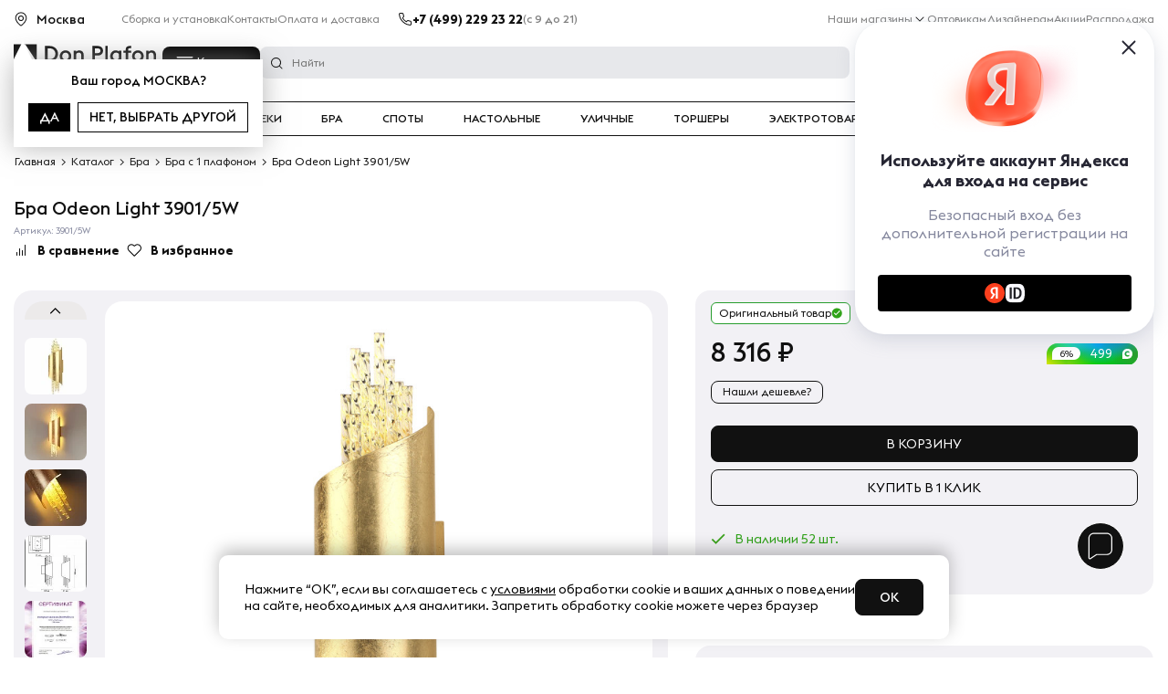

--- FILE ---
content_type: text/html; charset=UTF-8
request_url: https://donplafon.ru/products/bra_odeon_light_3901_5w/
body_size: 50624
content:
	<!DOCTYPE html>
	<html lang="ru">
<head>
	<title>Бра Odeon Light 3901/5W - купить в Москве по выгодной цене с доставкой по России | Интернет магазин Donplafon.ru</title>
	<meta name="viewport" content="width=device-width, user-scalable=1, initial-scale=1.0, maximum-scale=5.0, minimum-scale=1.0, viewport-fit=cover">
<meta name="robots" content="index, follow" />
<meta name="description" content="Бра Odeon Light 3901/5W купить по выгодной цене в интернет магазине света Дон Плафон с доставкой по Москве и России ⭐ Гарантия - 18 месяцев, скидки, рассрочка долями, выгодные цены." />
	<link rel="preload" href="/local/templates/donplafon_base/fonts/EuclidTriangle-Medium.woff2" as="font" crossorigin>
	<link rel="preload" href="/local/templates/donplafon_base/fonts/EuclidTriangle-Regular.woff2" as="font" crossorigin>
	<link rel="preload" href="/local/templates/donplafon_base/fonts/EuclidTriangle-Bold.woff2" as="font" crossorigin>
	<script data-skip-moving="true" type="text/javascript" src="/local/templates/donplafon_base/assets/lib/jquery-3.4.1.min.js"></script>
<script type="text/javascript" data-skip-moving="true">(function(w, d) {var v = w.frameCacheVars = {'CACHE_MODE':'HTMLCACHE','storageBlocks':[],'dynamicBlocks':{'MarquizHeader':'5e732a1878be','topbanner':'68b329da9893','pfRhXZ':'d41d8cd98f00','LkGdQn':'7b32e996108f','contacts_header':'d41d8cd98f00','XEVOpk':'3873dd2669f3','6ckAFR':'880e306a5112','0QmUw5':'2c9563a003bc','user_auth':'38928dfc445d','bx_basketFKauiI':'f68473655f2b','R6kNCt':'d56ae1abc339','g8taYv':'05f5442a5cda','l8Uw93':'02501a4e5fad','bx_basketT0kNhm':'f9b550c73a2a','productInfo__subbtns':'c5c35fe429e4','black-friday-icon':'4f2fbf2e5513','productInfo__action':'b10fe8b7f2dc','productInfo__costs':'f90fa4f14909','productInfo__btns':'65516e900c70','productInfo__status':'c8c33b1721f4','productInfo__delivery':'aaeb4b80a273','plafonReview':'30285bb368a8','cartFixed':'1b92dcf6bb15','qepX1R':'00b0babe906c','collectionProducts':'2c38f55b9e19','elTag':'1f2cccee683e','scriptfooter':'f8d1f762717c','QG6DMX':'187472467188','aid':'d41d8cd98f00','contacts_footer':'d41d8cd98f00','rIpOz9':'c2b5c4113a30','NMQc3w':'9bc9152d1a29','mKUqxK':'585e87eae1d9','QrkjRf':'bff70950bc8f','MarquizFooter':'73d0a7b3fab5'},'AUTO_UPDATE':true,'AUTO_UPDATE_TTL':'120','version':'2'};var inv = false;if (v.AUTO_UPDATE === false){if (v.AUTO_UPDATE_TTL && v.AUTO_UPDATE_TTL > 0){var lm = Date.parse(d.lastModified);if (!isNaN(lm)){var td = new Date().getTime();if ((lm + v.AUTO_UPDATE_TTL * 1000) >= td){w.frameRequestStart = false;w.preventAutoUpdate = true;return;}inv = true;}}else{w.frameRequestStart = false;w.preventAutoUpdate = true;return;}}var r = w.XMLHttpRequest ? new XMLHttpRequest() : (w.ActiveXObject ? new w.ActiveXObject("Microsoft.XMLHTTP") : null);if (!r) { return; }w.frameRequestStart = true;var m = v.CACHE_MODE; var l = w.location; var x = new Date().getTime();var q = "?bxrand=" + x + (l.search.length > 0 ? "&" + l.search.substring(1) : "");var u = l.protocol + "//" + l.host + l.pathname + q;r.open("GET", u, true);r.setRequestHeader("BX-ACTION-TYPE", "get_dynamic");r.setRequestHeader("X-Bitrix-Composite", "get_dynamic");r.setRequestHeader("BX-CACHE-MODE", m);r.setRequestHeader("BX-CACHE-BLOCKS", v.dynamicBlocks ? JSON.stringify(v.dynamicBlocks) : "");if (inv){r.setRequestHeader("BX-INVALIDATE-CACHE", "Y");}try { r.setRequestHeader("BX-REF", d.referrer || "");} catch(e) {}if (m === "APPCACHE"){r.setRequestHeader("BX-APPCACHE-PARAMS", JSON.stringify(v.PARAMS));r.setRequestHeader("BX-APPCACHE-URL", v.PAGE_URL ? v.PAGE_URL : "");}r.onreadystatechange = function() {if (r.readyState != 4) { return; }var a = r.getResponseHeader("BX-RAND");var b = w.BX && w.BX.frameCache ? w.BX.frameCache : false;if (a != x || !((r.status >= 200 && r.status < 300) || r.status === 304 || r.status === 1223 || r.status === 0)){var f = {error:true, reason:a!=x?"bad_rand":"bad_status", url:u, xhr:r, status:r.status};if (w.BX && w.BX.ready && b){BX.ready(function() {setTimeout(function(){BX.onCustomEvent("onFrameDataRequestFail", [f]);}, 0);});}w.frameRequestFail = f;return;}if (b){b.onFrameDataReceived(r.responseText);if (!w.frameUpdateInvoked){b.update(false);}w.frameUpdateInvoked = true;}else{w.frameDataString = r.responseText;}};r.send();var p = w.performance;if (p && p.addEventListener && p.getEntries && p.setResourceTimingBufferSize){var e = 'resourcetimingbufferfull';var h = function() {if (w.BX && w.BX.frameCache && w.BX.frameCache.frameDataInserted){p.removeEventListener(e, h);}else {p.setResourceTimingBufferSize(p.getEntries().length + 50);}};p.addEventListener(e, h);}})(window, document);</script>
<script type="text/javascript" data-skip-moving="true">(function(w, d, n) {var cl = "bx-core";var ht = d.documentElement;var htc = ht ? ht.className : undefined;if (htc === undefined || htc.indexOf(cl) !== -1){return;}var ua = n.userAgent;if (/(iPad;)|(iPhone;)/i.test(ua)){cl += " bx-ios";}else if (/Windows/i.test(ua)){cl += ' bx-win';}else if (/Macintosh/i.test(ua)){cl += " bx-mac";}else if (/Linux/i.test(ua) && !/Android/i.test(ua)){cl += " bx-linux";}else if (/Android/i.test(ua)){cl += " bx-android";}cl += (/(ipad|iphone|android|mobile|touch)/i.test(ua) ? " bx-touch" : " bx-no-touch");cl += w.devicePixelRatio && w.devicePixelRatio >= 2? " bx-retina": " bx-no-retina";var ieVersion = -1;if (/AppleWebKit/.test(ua)){cl += " bx-chrome";}else if (/Opera/.test(ua)){cl += " bx-opera";}else if (/Firefox/.test(ua)){cl += " bx-firefox";}ht.className = htc ? htc + " " + cl : cl;})(window, document, navigator);</script>
<link href="https://cdn.diginetica.net/" type="text/css"  rel="stylesheet" />
<link href="https://tracking.diginetica.net/" type="text/css"  rel="stylesheet" />
<link href="https://tracking-app.diginetica.net/" type="text/css"  rel="stylesheet" />
<link href="https://cdn.jsdelivr.net/npm/@fancyapps/ui@5.0/dist/fancybox/fancybox.css" type="text/css"  rel="stylesheet" />
<style type="text/css">:root{--ui-text-letter-spacing-auto:auto;--ui-text-letter-spacing-neg-3:-0.01em;--ui-text-letter-spacing-neg-2:-0.02em;--ui-text-letter-spacing-neg-1:-0.03em;--ui-text-letter-spacing-3:.15em;--ui-text-letter-spacing-2:.1em;--ui-text-letter-spacing-1:.025em;--ui-text-decoration-style-dashed:dashed;--ui-text-decoration-style-wavy:wavy;--ui-text-decoration-style-dotted:dotted;--ui-text-decoration-style-double:double;--ui-text-decoration-style-solid:solid;--ui-text-decoration-line-overline:overline;--ui-text-decoration-line-line-through:line-through;--ui-text-decoration-line-underline:underline;--ui-text-transform-lowercase:lowercase;--ui-text-transform-uppercase:uppercase;--ui-text-transform-capitalize:capitalize;--ui-text-transform-none:none;--ui-space-inset-8xl:72px;--ui-space-inset-7xl:64px;--ui-space-inset-6xl:48px;--ui-space-inset-5xl:40px;--ui-space-inset-4xl:36px;--ui-space-inset-3xl:32px;--ui-space-inset-2xl:28px;--ui-space-inset-xl:24px;--ui-space-inset-lg:20px;--ui-space-inset-md2:18px;--ui-space-inset-md:16px;--ui-space-inset-sm2:14px;--ui-space-inset-sm:12px;--ui-space-inset-xs2:10px;--ui-space-inset-xs:8px;--ui-space-inset-2xs2:6px;--ui-space-inset-2xs:4px;--ui-space-inset-3xs:2px;--ui-space-inset-none:0;--ui-space-inline-8xl-neg:-72px;--ui-space-inline-7xl-neg:-64px;--ui-space-inline-6xl-neg:-48px;--ui-space-inline-5xl-neg:-40px;--ui-space-inline-4xl-neg:-36px;--ui-space-inline-3xl-neg:-32px;--ui-space-inline-2xl-neg:-28px;--ui-space-inline-xl-neg:-24px;--ui-space-inline-lg-neg:-20px;--ui-space-inline-md2-neg:-18px;--ui-space-inline-md-neg:-16px;--ui-space-inline-sm2-neg:-14px;--ui-space-inline-sm-neg:-12px;--ui-space-inline-xs2-neg:-10px;--ui-space-inline-xs-neg:-8px;--ui-space-inline-2xs2-neg:-6px;--ui-space-inline-2xs-neg:-4px;--ui-space-inline-3xs-neg:-2px;--ui-space-inline-8xl:72px;--ui-space-inline-7xl:64px;--ui-space-inline-6xl:48px;--ui-space-inline-5xl:40px;--ui-space-inline-4xl:36px;--ui-space-inline-3xl:32px;--ui-space-inline-2xl:28px;--ui-space-inline-xl:24px;--ui-space-inline-lg:20px;--ui-space-inline-md2:18px;--ui-space-inline-md:16px;--ui-space-inline-sm2:14px;--ui-space-inline-sm:12px;--ui-space-inline-xs2:10px;--ui-space-inline-xs:8px;--ui-space-inline-2xs2:6px;--ui-space-inline-2xs:4px;--ui-space-inline-3xs:2px;--ui-space-inline-none:0;--ui-space-stack-8xl-neg:-72px;--ui-space-stack-7xl-neg:-64px;--ui-space-stack-6xl-neg:-48px;--ui-space-stack-5xl-neg:-40px;--ui-space-stack-4xl-neg:-36px;--ui-space-stack-3xl-neg:-32px;--ui-space-stack-2xl-neg:-28px;--ui-space-stack-xl-neg:-24px;--ui-space-stack-lg-neg:-20px;--ui-space-stack-md2-neg:-18px;--ui-space-stack-md-neg:-16px;--ui-space-stack-sm2-neg:-14px;--ui-space-stack-sm-neg:-12px;--ui-space-stack-xs2-neg:-10px;--ui-space-stack-xs-neg:-8px;--ui-space-stack-2xs2-neg:-6px;--ui-space-stack-2xs-neg:-4px;--ui-space-stack-3xs-neg:-2px;--ui-space-stack-8xl:72px;--ui-space-stack-7xl:64px;--ui-space-stack-6xl:48px;--ui-space-stack-5xl:40px;--ui-space-stack-4xl:36px;--ui-space-stack-3xl:32px;--ui-space-stack-2xl:28px;--ui-space-stack-xl:24px;--ui-space-stack-lg:20px;--ui-space-stack-md2:18px;--ui-space-stack-md:16px;--ui-space-stack-sm2:14px;--ui-space-stack-sm:12px;--ui-space-stack-xs2:10px;--ui-space-stack-xs:8px;--ui-space-stack-2xs2:6px;--ui-space-stack-2xs:4px;--ui-space-stack-3xs:2px;--ui-space-stack-none:0;--ui-size-8xl:72px;--ui-size-7xl:64px;--ui-size-6xl:48px;--ui-size-5xl:40px;--ui-size-4xl:36px;--ui-size-3xl:32px;--ui-size-2xl:28px;--ui-size-xl:24px;--ui-size-lg:20px;--ui-size-md2:18px;--ui-size-md:16px;--ui-size-sm2:14px;--ui-size-sm:12px;--ui-size-xs2:10px;--ui-size-xs:8px;--ui-size-2xs2:6px;--ui-size-2xs:4px;--ui-size-3xs:2px;--ui-size-none:0;--ui-shadow-left-4xl:-16px 0 24px 0 rgba(0,0,0,0.11);--ui-shadow-left-3xl:-12px 0 17px 0 rgba(0,0,0,0.1);--ui-shadow-left-2xl:-8px 0 10px 0 rgba(0,0,0,0.1);--ui-shadow-left-xl:-6px 0 10px 0 rgba(0,0,0,0.1);--ui-shadow-left-l:-4px 0 5px 0 rgba(0,0,0,0.08);--ui-shadow-left-m:-3px 0 4px 0 rgba(0,0,0,0.08);--ui-shadow-left-s:-2px 0 4px 0 rgba(0,0,0,0.08);--ui-shadow-left-xs:-2px 0 2px 0 rgba(0,0,0,0.07);--ui-shadow-left-2xs:-1px 0 2px 0 rgba(0,0,0,0.06);--ui-shadow-bottom-4xl:0 16px 24px 0 rgba(0,0,0,0.11);--ui-shadow-bottom-3xl:0 12px 17px 0 rgba(0,0,0,0.1);--ui-shadow-bottom-2xl:0 8px 10px 0 rgba(0,0,0,0.1);--ui-shadow-bottom-xl:0 6px 10px 0 rgba(0,0,0,0.1);--ui-shadow-bottom-l:0 4px 5px 0 rgba(0,0,0,0.08);--ui-shadow-bottom-m:0 3px 4px 0 rgba(0,0,0,0.08);--ui-shadow-bottom-s:0 2px 4px 0 rgba(0,0,0,0.08);--ui-shadow-bottom-xs:0 2px 2px 0 rgba(0,0,0,0.07);--ui-shadow-bottom-2xs:0 1px 2px 0 rgba(0,0,0,0.06);--ui-shadow-right-4xl:16px 0 24px 0 rgba(0,0,0,0.11);--ui-shadow-right-3xl:12px 0 17px 0 rgba(0,0,0,0.1);--ui-shadow-right-2xl:8px 0 10px 0 rgba(0,0,0,0.1);--ui-shadow-right-xl:6px 0 10px 0 rgba(0,0,0,0.1);--ui-shadow-right-l:4px 0 5px 0 rgba(0,0,0,0.08);--ui-shadow-right-m:3px 0 4px 0 rgba(0,0,0,0.08);--ui-shadow-right-s:2px 0 4px 0 rgba(0,0,0,0.08);--ui-shadow-right-xs:2px 0 2px 0 rgba(0,0,0,0.07);--ui-shadow-right-2xs:1px 0 2px 0 rgba(0,0,0,0.06);--ui-shadow-top-4xl:0 -16px 24px 0 rgba(0,0,0,0.11);--ui-shadow-top-3xl:0 -12px 17px 0 rgba(0,0,0,0.1);--ui-shadow-top-2xl:0 -8px 10px 0 rgba(0,0,0,0.1);--ui-shadow-top-xl:0 -6px 10px 0 rgba(0,0,0,0.1);--ui-shadow-top-l:0 -4px 5px 0 rgba(0,0,0,0.08);--ui-shadow-top-m:0 -3px 4px 0 rgba(0,0,0,0.08);--ui-shadow-top-s:0 -2px 4px 0 rgba(0,0,0,0.08);--ui-shadow-top-xs:0 -2px 2px 0 rgba(0,0,0,0.07);--ui-shadow-top-2xs:0 -1px 2px 0 rgba(0,0,0,0.06);--ui-opacity-none:0;--ui-opacity-full:1;--ui-opacity-90:.9;--ui-opacity-80:.8;--ui-opacity-70:.7;--ui-opacity-60:.6;--ui-opacity-50:.5;--ui-opacity-40:.4;--ui-opacity-30:.3;--ui-opacity-20:.2;--ui-opacity-10:.1;--ui-opacity-5:.05;--ui-font-line-height-3xl:2;--ui-font-line-height-2xl:1.75;--ui-font-line-height-xl:1.62;--ui-font-line-height-lg:1.5;--ui-font-line-height-md:1.4;--ui-font-line-height-sm:1.35;--ui-font-line-height-2xs:1.3;--ui-font-line-height-3xs:1.2;--ui-font-line-height-reset:1;--ui-font-size-5xl:28px;--ui-font-size-4xl:24px;--ui-font-size-3xl:22px;--ui-font-size-2xl:18px;--ui-font-size-xl:16px;--ui-font-size-lg:15px;--ui-font-size-md:14px;--ui-font-size-sm:13px;--ui-font-size-xs:12px;--ui-font-size-3xs:11px;--ui-font-size-4xs:10px;--ui-font-size-5xs:9px;--ui-font-size-6xs:8px;--ui-font-size-7xs:7px;--ui-font-weight-extra-black:950;--ui-font-weight-black:900;--ui-font-weight-extra-bold:800;--ui-font-weight-bold:700;--ui-font-weight-semi-bold:600;--ui-font-weight-medium:500;--ui-font-weight-normal:400;--ui-font-weight-regular:400;--ui-font-weight-light:300;--ui-font-weight-extra-light:200;--ui-font-weight-thin:100;--ui-font-family-helvetica:"Helvetica Neue",Helvetica,Arial,sans-serif;--ui-font-family-system-mono:ui-monospace,SFMono-Regular,"SF Mono",Consolas,"Liberation Mono",Menlo,monospace;--ui-font-family-system:system-ui,-apple-system,BlinkMacSystemFont,"Segoe UI",Roboto,Ubuntu,"Helvetica Neue",Arial,sans-serif,'Apple Color Emoji','Segoe UI Emoji','Segoe UI Symbol';--ui-color-palette-beige-base:#fdfae1;--ui-color-palette-beige-base-rgb:253,250,225;--ui-color-palette-gray-02:#f8fafb;--ui-color-palette-gray-02-rgb:248,250,251;--ui-color-palette-gray-03:#f5f7f8;--ui-color-palette-gray-03-rgb:245,247,248;--ui-color-palette-gray-04:#f1f4f6;--ui-color-palette-gray-04-rgb:241,244,246;--ui-color-palette-gray-05:#eef2f4;--ui-color-palette-gray-05-rgb:238,242,244;--ui-color-palette-gray-90:#525c69;--ui-color-palette-gray-90-rgb:82,92,105;--ui-color-palette-gray-80:#6a737f;--ui-color-palette-gray-80-rgb:106,115,127;--ui-color-palette-gray-70:#828b95;--ui-color-palette-gray-70-rgb:130,139,149;--ui-color-palette-gray-60:#959ca4;--ui-color-palette-gray-60-rgb:149,156,164;--ui-color-palette-gray-50:#a8adb4;--ui-color-palette-gray-50-rgb:168,173,180;--ui-color-palette-gray-40:#bdc1c6;--ui-color-palette-gray-40-rgb:189,193,198;--ui-color-palette-gray-35:#c9ccd0;--ui-color-palette-gray-35-rgb:201,204,208;--ui-color-palette-gray-30:#d5d7db;--ui-color-palette-gray-30-rgb:213,215,219;--ui-color-palette-gray-20:#dfe0e3;--ui-color-palette-gray-20-rgb:223,224,227;--ui-color-palette-gray-15:#e6e7e9;--ui-color-palette-gray-15-rgb:230,231,233;--ui-color-palette-gray-10:#edeef0;--ui-color-palette-gray-10-rgb:237,238,240;--ui-color-palette-red-solid:#f0371b;--ui-color-palette-red-solid-rgb:240,55,27;--ui-color-palette-red-95:#800602;--ui-color-palette-red-95-rgb:128,6,2;--ui-color-palette-red-90:#9a0703;--ui-color-palette-red-90-rgb:154,7,3;--ui-color-palette-red-80:#c21b16;--ui-color-palette-red-80-rgb:194,27,22;--ui-color-palette-red-70:#e92f2a;--ui-color-palette-red-70-rgb:233,47,42;--ui-color-palette-red-60:#f4433e;--ui-color-palette-red-60-rgb:244,67,62;--ui-color-palette-red-50:#ff5752;--ui-color-palette-red-50-rgb:255,87,82;--ui-color-palette-red-45:#ff7c78;--ui-color-palette-red-45-rgb:255,124,120;--ui-color-palette-red-40:#ff9a97;--ui-color-palette-red-40-rgb:255,154,151;--ui-color-palette-red-30:#ffcdcc;--ui-color-palette-red-30-rgb:255,205,204;--ui-color-palette-red-25:#ffdcdb;--ui-color-palette-red-25-rgb:255,220,219;--ui-color-palette-red-20:#ffe8e8;--ui-color-palette-red-20-rgb:255,232,232;--ui-color-palette-red-15:#fff0f0;--ui-color-palette-red-15-rgb:255,240,240;--ui-color-palette-red-10:#fff8f8;--ui-color-palette-red-10-rgb:255,248,248;--ui-color-palette-orange-95:#614000;--ui-color-palette-orange-95-rgb:97,64,0;--ui-color-palette-orange-90:#7a5100;--ui-color-palette-orange-90-rgb:122,81,0;--ui-color-palette-orange-80:#9f6a00;--ui-color-palette-orange-80-rgb:159,106,0;--ui-color-palette-orange-70:#c48300;--ui-color-palette-orange-70-rgb:196,131,0;--ui-color-palette-orange-60:#e89b06;--ui-color-palette-orange-60-rgb:232,155,6;--ui-color-palette-orange-50:#ffa900;--ui-color-palette-orange-50-rgb:255,169,0;--ui-color-palette-orange-40:#ffc34d;--ui-color-palette-orange-40-rgb:255,195,77;--ui-color-palette-orange-30:#ffe1a6;--ui-color-palette-orange-30-rgb:255,225,166;--ui-color-palette-orange-25:#ffe9be;--ui-color-palette-orange-25-rgb:255,233,190;--ui-color-palette-orange-20:#fff1d6;--ui-color-palette-orange-20-rgb:255,241,214;--ui-color-palette-orange-15:#fff5e3;--ui-color-palette-orange-15-rgb:255,245,227;--ui-color-palette-orange-10:#fffaf0;--ui-color-palette-orange-10-rgb:255,250,240;--ui-color-palette-green-95:#3d4f00;--ui-color-palette-green-95-rgb:61,79,0;--ui-color-palette-green-90:#506900;--ui-color-palette-green-90-rgb:80,105,0;--ui-color-palette-green-80:#688800;--ui-color-palette-green-80-rgb:104,136,0;--ui-color-palette-green-70:#7fa800;--ui-color-palette-green-70-rgb:127,168,0;--ui-color-palette-green-60:#8dbb00;--ui-color-palette-green-60-rgb:141,187,0;--ui-color-palette-green-55:#95c500;--ui-color-palette-green-55-rgb:149,197,0;--ui-color-palette-green-50:#9dcf00;--ui-color-palette-green-50-rgb:157,207,0;--ui-color-palette-green-40:#bbde4d;--ui-color-palette-green-40-rgb:187,222,77;--ui-color-palette-green-35:#cfe780;--ui-color-palette-green-35-rgb:207,231,128;--ui-color-palette-green-30:#e2f1b3;--ui-color-palette-green-30-rgb:226,241,179;--ui-color-palette-green-25:#faf6c3;--ui-color-palette-green-25-rgb:250,246,195;--ui-color-palette-green-20:#f1fbd0;--ui-color-palette-green-20-rgb:241,251,208;--ui-color-palette-green-15:#f5fcde;--ui-color-palette-green-15-rgb:245,252,222;--ui-color-palette-green-10:#fafded;--ui-color-palette-green-10-rgb:250,253,237;--ui-color-palette-blue-95:#004f69;--ui-color-palette-blue-95-rgb:0,79,105;--ui-color-palette-blue-90:#006484;--ui-color-palette-blue-90-rgb:0,100,132;--ui-color-palette-blue-80:#00789e;--ui-color-palette-blue-80-rgb:0,120,158;--ui-color-palette-blue-70:#008dba;--ui-color-palette-blue-70-rgb:0,141,186;--ui-color-palette-blue-60:#11a9d9;--ui-color-palette-blue-60-rgb:17,169,217;--ui-color-palette-blue-50:#2fc6f6;--ui-color-palette-blue-50-rgb:47,198,246;--ui-color-palette-blue-40:#7fdefc;--ui-color-palette-blue-40-rgb:127,222,252;--ui-color-palette-blue-30:#c3f0ff;--ui-color-palette-blue-30-rgb:195,240,255;--ui-color-palette-blue-25:#d3f4ff;--ui-color-palette-blue-25-rgb:211,244,255;--ui-color-palette-blue-20:#e5f9ff;--ui-color-palette-blue-20-rgb:229,249,255;--ui-color-palette-blue-15:#ecfafe;--ui-color-palette-blue-15-rgb:236,250,254;--ui-color-palette-blue-10:#f4fcfe;--ui-color-palette-blue-10-rgb:244,252,254;--ui-color-palette-white-base:#fff;--ui-color-palette-white-base-rgb:255,255,255;--ui-color-palette-black-base:#333;--ui-color-palette-black-base-rgb:51,51,51;--ui-color-palette-black-solid:#000;--ui-color-palette-black-solid-rgb:0,0,0;--ui-color-overlay-base:rgba(255,255,255,0.5);--ui-color-accent-yellow:#fef3b8;--ui-color-accent-yellow-rgb:254,243,184;--ui-color-accent-purple:#a77bde;--ui-color-accent-purple-rgb:167,123,222;--ui-color-accent-turquoise:#05b5ab;--ui-color-accent-turquoise-rgb:5,181,171;--ui-color-accent-green:#29ad49;--ui-color-accent-green-rgb:41,173,73;--ui-color-accent-brown:#ae914b;--ui-color-accent-brown-rgb:174,145,75;--ui-color-accent-pink:#fb6dba;--ui-color-accent-pink-rgb:251,109,186;--ui-color-accent-aqua:#55d0e0;--ui-color-accent-aqua-rgb:85,208,224;--ui-color-accent-light-blue:#559be6;--ui-color-accent-light-blue-rgb:85,155,230;--ui-color-tag-9:#e2e3e5;--ui-color-tag-9-rgb:226,227,229;--ui-color-tag-8:#ccd3dd;--ui-color-tag-8-rgb:204,211,221;--ui-color-tag-7:#dfc684;--ui-color-tag-7-rgb:223,198,132;--ui-color-tag-6:#ace5ec;--ui-color-tag-6-rgb:172,229,236;--ui-color-tag-5:#c2d1f0;--ui-color-tag-5-rgb:194,209,240;--ui-color-tag-4:#87eda0;--ui-color-tag-4-rgb:135,237,160;--ui-color-tag-3:#dbf087;--ui-color-tag-3-rgb:219,240,135;--ui-color-tag-2:#00baf2;--ui-color-tag-2-rgb:0,186,242;--ui-color-tag-1:#bcedfc;--ui-color-tag-1-rgb:188,237,252;--ui-color-link-primary-base:#2066b0;--ui-color-link-primary-base-rgb:32,102,176;--ui-color-background-none:none;--ui-color-background-transparent:transparent;--ui-border-width-thick:2px;--ui-border-width-thin:1px;--ui-border-radius-pill:99rem;--ui-border-radius-circle:50%;--ui-border-radius-3xl:20px;--ui-border-radius-2xl:16px;--ui-border-radius-xl:14px;--ui-border-radius-lg:12px;--ui-border-radius-md:10px;--ui-border-radius-sm:8px;--ui-border-radius-xs:6px;--ui-border-radius-2xs:4px;--ui-border-radius-3xs:2px;--ui-border-radius-none:0;--ui-typography-text-lg-font-weight:400;--ui-typography-text-lg-line-height:1.4;--ui-typography-text-lg-font-size:var(--ui-font-size-lg);--ui-typography-text-md-font-weight:400;--ui-typography-text-md-line-height:1.4;--ui-typography-text-md-font-size:var(--ui-font-size-md);--ui-typography-text-sm-font-weight:400;--ui-typography-text-sm-line-height:1.4;--ui-typography-text-sm-font-size:var(--ui-font-size-sm);--ui-typography-text-xs-font-weight:400;--ui-typography-text-xs-line-height:1.35;--ui-typography-text-xs-font-size:var(--ui-font-size-xs);--ui-typography-heading-h6-color:var(--ui-color-palette-black-base);--ui-typography-heading-h6-font-weight:600;--ui-typography-heading-h6-line-height:1.4;--ui-typography-heading-h6-font-size:var(--ui-font-size-md);--ui-typography-heading-h5-color:var(--ui-color-palette-black-base);--ui-typography-heading-h5-font-weight:400;--ui-typography-heading-h5-line-height:1.35;--ui-typography-heading-h5-font-size:var(--ui-font-size-xl);--ui-typography-heading-h4-color:var(--ui-color-palette-black-base);--ui-typography-heading-h4-font-weight:400;--ui-typography-heading-h4-line-height:1.35;--ui-typography-heading-h4-font-size:var(--ui-font-size-2xl);--ui-typography-heading-h3-color:var(--ui-color-palette-black-base);--ui-typography-heading-h3-font-weight:300;--ui-typography-heading-h3-line-height:1.3;--ui-typography-heading-h3-font-size:var(--ui-font-size-3xl);--ui-typography-heading-h2-color:var(--ui-color-palette-black-base);--ui-typography-heading-h2-font-weight:300;--ui-typography-heading-h2-line-height:1.3;--ui-typography-heading-h2-font-size:var(--ui-font-size-4xl);--ui-typography-heading-h1-color:var(--ui-color-palette-black-base);--ui-typography-heading-h1-font-weight:300;--ui-typography-heading-h1-line-height:1.2;--ui-typography-heading-h1-font-size:var(--ui-font-size-5xl);--ui-color-base-default:var(--ui-color-palette-black-base);--ui-color-base-default-rgb:var(--ui-color-palette-black-base-rgb);--ui-color-base-solid:var(--ui-color-palette-black-solid);--ui-color-base-solid-rgb:var(--ui-color-palette-black-solid-rgb);--ui-color-base-05:var(--ui-color-palette-gray-05);--ui-color-base-05-rgb:var(--ui-color-palette-gray-05-rgb);--ui-color-base-04:var(--ui-color-palette-gray-04);--ui-color-base-04-rgb:var(--ui-color-palette-gray-04-rgb);--ui-color-base-03:var(--ui-color-palette-gray-03);--ui-color-base-03-rgb:var(--ui-color-palette-gray-03-rgb);--ui-color-base-02:var(--ui-color-palette-gray-02);--ui-color-base-02-rgb:var(--ui-color-palette-gray-02-rgb);--ui-color-base-90:var(--ui-color-palette-gray-90);--ui-color-base-90-rgb:var(--ui-color-palette-gray-90-rgb);--ui-color-base-80:var(--ui-color-palette-gray-80);--ui-color-base-80-rgb:var(--ui-color-palette-gray-80-rgb);--ui-color-base-70:var(--ui-color-palette-gray-70);--ui-color-base-70-rgb:var(--ui-color-palette-gray-70-rgb);--ui-color-base-60:var(--ui-color-palette-gray-60);--ui-color-base-60-rgb:var(--ui-color-palette-gray-60-rgb);--ui-color-base-50:var(--ui-color-palette-gray-50);--ui-color-base-50-rgb:var(--ui-color-palette-gray-50-rgb);--ui-color-base-40:var(--ui-color-palette-gray-40);--ui-color-base-40-rgb:var(--ui-color-palette-gray-40-rgb);--ui-color-base-35:var(--ui-color-palette-gray-35);--ui-color-base-35-rgb:var(--ui-color-palette-gray-35-rgb);--ui-color-base-30:var(--ui-color-palette-gray-30);--ui-color-base-30-rgb:var(--ui-color-palette-gray-30-rgb);--ui-color-base-20:var(--ui-color-palette-gray-20);--ui-color-base-20-rgb:var(--ui-color-palette-gray-20-rgb);--ui-color-base-15:var(--ui-color-palette-gray-15);--ui-color-base-15-rgb:var(--ui-color-palette-gray-15-rgb);--ui-color-base-10:var(--ui-color-palette-gray-10);--ui-color-base-10-rgb:var(--ui-color-palette-gray-10-rgb);--ui-color-background-note:var(--ui-color-palette-beige-base);--ui-color-background-note-rgb:var(--ui-color-palette-beige-base-rgb);--ui-color-background-on-alert:var(--ui-color-palette-red-70);--ui-color-background-on-alert-rgb:var(--ui-color-palette-red-70-rgb);--ui-color-background-alert:var(--ui-color-palette-red-20);--ui-color-background-alert-rgb:var(--ui-color-palette-red-20-rgb);--ui-color-background-on-warning:var(--ui-color-palette-orange-70);--ui-color-background-on-warning-rgb:var(--ui-color-palette-orange-70-rgb);--ui-color-background-warning:var(--ui-color-palette-orange-20);--ui-color-background-warning-rgb:var(--ui-color-palette-orange-20-rgb);--ui-color-background-on-success:var(--ui-color-palette-green-70);--ui-color-background-on-success-rgb:var(--ui-color-palette-green-70-rgb);--ui-color-background-success:var(--ui-color-palette-green-20);--ui-color-background-success-rgb:var(--ui-color-palette-green-20-rgb);--ui-color-background-on-info:var(--ui-color-palette-blue-70);--ui-color-background-on-info-rgb:var(--ui-color-palette-blue-70-rgb);--ui-color-background-info:var(--ui-color-palette-blue-20);--ui-color-background-info-rgb:var(--ui-color-palette-blue-20-rgb);--ui-color-background-tertiary:var(--ui-color-palette-gray-05);--ui-color-background-tertiary-rgb:var(--ui-color-palette-gray-05-rgb);--ui-color-background-secondary:var(--ui-color-palette-gray-10);--ui-color-background-secondary-rgb:var(--ui-color-palette-gray-10-rgb);--ui-color-background-primary:var(--ui-color-palette-white-base);--ui-color-background-primary-rgb:var(--ui-color-palette-white-base-rgb);--ui-color-text-warning:var(--ui-color-palette-orange-50);--ui-color-text-warning-rgb:var(--ui-color-palette-orange-50-rgb);--ui-color-text-alert:var(--ui-color-palette-red-50);--ui-color-text-alert-rgb:var(--ui-color-palette-red-50-rgb);--ui-color-text-subtle:var(--ui-color-palette-gray-70);--ui-color-text-subtle-rgb:var(--ui-color-palette-gray-70-rgb);--ui-color-text-secondary:var(--ui-color-palette-gray-90);--ui-color-text-secondary-rgb:var(--ui-color-palette-gray-90-rgb);--ui-color-text-primary:var(--ui-color-palette-black-base);--ui-color-text-primary-rgb:var(--ui-color-palette-black-base-rgb);--ui-color-extranet:var(--ui-color-palette-orange-60);--ui-color-extranet-rgb:var(--ui-color-palette-orange-60-rgb);--ui-color-on-primary-alt:var(--ui-color-palette-white-base);--ui-color-on-primary-alt-rgb:var(--ui-color-palette-white-base-rgb);--ui-color-primary-alt:var(--ui-color-palette-green-50);--ui-color-primary-alt-rgb:var(--ui-color-palette-green-50-rgb);--ui-color-on-primary:var(--ui-color-palette-white-base);--ui-color-on-primary-rgb:var(--ui-color-palette-white-base-rgb);--ui-color-primary:var(--ui-color-palette-blue-50);--ui-color-primary-rgb:var(--ui-color-palette-blue-50-rgb)}.ui-typography-heading-h1{font-size:var(--ui-typography-heading-h1-font-size);line-height:var(--ui-typography-heading-h1-line-height);font-weight:var(--ui-typography-heading-h1-font-weight);color:var(--ui-typography-heading-h1-color)}.ui-typography-heading-h2{font-size:var(--ui-typography-heading-h2-font-size);line-height:var(--ui-typography-heading-h2-line-height);font-weight:var(--ui-typography-heading-h2-font-weight);color:var(--ui-typography-heading-h2-color)}.ui-typography-heading-h3{font-size:var(--ui-typography-heading-h3-font-size);line-height:var(--ui-typography-heading-h3-line-height);font-weight:var(--ui-typography-heading-h3-font-weight);color:var(--ui-typography-heading-h3-color)}.ui-typography-heading-h4{font-size:var(--ui-typography-heading-h4-font-size);line-height:var(--ui-typography-heading-h4-line-height);font-weight:var(--ui-typography-heading-h4-font-weight);color:var(--ui-typography-heading-h4-color)}.ui-typography-heading-h5{font-size:var(--ui-typography-heading-h5-font-size);line-height:var(--ui-typography-heading-h5-line-height);font-weight:var(--ui-typography-heading-h5-font-weight);color:var(--ui-typography-heading-h5-color)}.ui-typography-heading-h6{font-size:var(--ui-typography-heading-h6-font-size);line-height:var(--ui-typography-heading-h6-line-height);font-weight:var(--ui-typography-heading-h6-font-weight);color:var(--ui-typography-heading-h6-color)}.ui-typography-text-xs{font-size:var(--ui-typography-text-xs-font-size);line-height:var(--ui-typography-text-xs-line-height);font-weight:var(--ui-typography-text-xs-font-weight)}.ui-typography-text-sm{font-size:var(--ui-typography-text-sm-font-size);line-height:var(--ui-typography-text-sm-line-height);font-weight:var(--ui-typography-text-sm-font-weight)}.ui-typography-text-md{font-size:var(--ui-typography-text-md-font-size);line-height:var(--ui-typography-text-md-line-height);font-weight:var(--ui-typography-text-md-font-weight)}.ui-typography-text-lg{font-size:var(--ui-typography-text-lg-font-size);line-height:var(--ui-typography-text-lg-line-height);font-weight:var(--ui-typography-text-lg-font-weight)}</style>
<style type="text/css">:root{--ui-font-family-open-sans:'Open Sans','Helvetica Neue',Helvetica,Arial,sans-serif}@font-face{font-family:'Open Sans';src:local('Open Sans'),url('/bitrix/js/ui/fonts/opensans/opensans-regular.woff') format('woff'),url('/bitrix/js/ui/fonts/opensans/opensans-regular.ttf') format('truetype');font-weight:400;font-style:normal}@font-face{font-family:'Open Sans';src:local('Open Sans Light'),url('/bitrix/js/ui/fonts/opensans/opensans-light.woff') format('woff'),url('/bitrix/js/ui/fonts/opensans/opensans-light.ttf') format('truetype');font-weight:300;font-style:normal}@font-face{font-family:'Open Sans';src:local('Open Sans Semibold'),url('/bitrix/js/ui/fonts/opensans/opensans-semibold.woff') format('woff'),url('/bitrix/js/ui/fonts/opensans/opensans-semibold.ttf') format('truetype');font-weight:600;font-style:normal}@font-face{font-family:'Open Sans';src:local('Open Sans Bold'),url('/bitrix/js/ui/fonts/opensans/opensans-bold.woff') format('woff'),url('/bitrix/js/ui/fonts/opensans/opensans-bold.ttf') format('truetype');font-weight:700;font-style:normal}@font-face{font-family:'OpenSans';src:local('Open Sans'),url('/bitrix/js/ui/fonts/opensans/opensans-regular.woff') format('woff'),url('/bitrix/js/ui/fonts/opensans/opensans-regular.ttf') format('truetype');font-weight:normal;font-style:normal}@font-face{font-family:'OpenSans-Regular';src:local('Open Sans'),url('/bitrix/js/ui/fonts/opensans/opensans-regular.woff') format('woff'),url('/bitrix/js/ui/fonts/opensans/opensans-regular.ttf') format('truetype');font-weight:normal;font-style:normal}@font-face{font-family:'OpenSans-Light';src:local('Open Sans Light'),url('/bitrix/js/ui/fonts/opensans/opensans-light.woff') format('woff'),url('/bitrix/js/ui/fonts/opensans/opensans-light.ttf') format('truetype');font-weight:normal;font-style:normal}@font-face{font-family:'OpenSans-Semibold';src:local('Open Sans Semibold'),url('/bitrix/js/ui/fonts/opensans/opensans-semibold.woff') format('woff'),url('/bitrix/js/ui/fonts/opensans/opensans-semibold.ttf') format('truetype');font-weight:normal;font-style:normal}@font-face{font-family:'OpenSans-Bold';src:local('Open Sans Bold'),url('/bitrix/js/ui/fonts/opensans/opensans-bold.woff') format('woff'),url('/bitrix/js/ui/fonts/opensans/opensans-bold.ttf') format('truetype');font-weight:normal;font-style:normal}</style>
<style type="text/css">.popup-window{background-color:#fff;-webkit-box-shadow:0 7px 21px rgba(83,92,105,.12),0 -1px 6px 0 rgba(83,92,105,.06);box-shadow:0 7px 21px rgba(83,92,105,.12),0 -1px 6px 0 rgba(83,92,105,.06);padding:10px;font:13px var(--ui-font-family-primary,var(--ui-font-family-helvetica));-webkit-box-sizing:border-box;box-sizing:border-box;display:-webkit-box;display:-ms-flexbox;display:flex;-webkit-box-orient:vertical;-webkit-box-direction:normal;-ms-flex-direction:column;flex-direction:column;-webkit-box-pack:stretch;-ms-flex-pack:stretch;justify-content:stretch;border-radius:var(--popup-window-border-radius);will-change:opacity}.popup-window-disable-scroll{overflow:hidden}.popup-window.--fixed{position:fixed !important}.popup-window[style*="block"]{display:-webkit-box !important;display:-ms-flexbox !important;display:flex !important}.popup-window.popup-window-with-titlebar{padding:0 10px 10px}.popup-window-delimiter{background-color:#f0f1f2;display:block;height:1px;line-height:1px}.popup-window-delimiter-section{display:-webkit-box;display:-ms-flexbox;display:flex;margin:5px 0 8px 0;text-align:center}.popup-window-delimiter-section:before,.popup-window-delimiter-section:after{display:block;content:"";-webkit-box-flex:1;-ms-flex:1;flex:1;min-width:15px;position:relative;top:8px;height:1px;background-color:#f0f1f2}.popup-window-delimiter-text{position:relative;top:2px;padding:0 12px;background:#fff;color:#b1b6bc;font-size:10px;font-weight:var(--ui-font-weight-bold);text-transform:uppercase;white-space:nowrap;overflow-x:hidden;-o-text-overflow:ellipsis;text-overflow:ellipsis;text-align:center;-webkit-box-sizing:border-box;box-sizing:border-box}.popup-window-buttons{text-align:center;padding:20px 0 10px;position:relative}.popup-window-button{display:inline-block;height:39px;line-height:39px;margin:0 12px 0 0;background:#ecedef;border-radius:var(--popup-window-button-border-radius,2px);cursor:pointer;color:#7a818a;font-family:var(--ui-font-family-secondary,var(--ui-font-family-open-sans));font-weight:var(--ui-font-weight-bold,700);font-size:12px;outline:0;padding:0 18px;vertical-align:middle;text-decoration:none;text-transform:uppercase;text-shadow:none;white-space:nowrap;-webkit-box-shadow:0 0 0 1px #c6cdd3 inset;box-shadow:0 0 0 1px #c6cdd3 inset;-webkit-font-smoothing:antialiased;-webkit-transition:background-color .2s linear,color .2s linear;-o-transition:background-color .2s linear,color .2s linear;transition:background-color .2s linear,color .2s linear}.popup-window-button:before,.popup-window-button:after{display:none}.popup-window-button:hover{background:#cfd4d8;color:#535c69}.popup-window-button:last-child{margin-right:0}.popup-window-button-accept,.popup-window-button-create{background:#bbed21;-webkit-box-shadow:none;box-shadow:none;color:#535c69}.popup-window-button-accept:hover,.popup-window-button-create:hover{background:#d2f95f;color:#535c69}.popup-window-button-wait{color:transparent !important;position:relative}.popup-window-button-wait .popup-window-button-text{opacity:0}.popup-window-button-wait:before{background:none !important;-webkit-box-shadow:inset 0 0 0 1px #fff;box-shadow:inset 0 0 0 1px #fff;border-radius:50%;color:#fff;display:block !important;content:'_' !important;font-size:10px;font-family:var(--ui-font-family-primary,var(--ui-font-family-helvetica));line-height:10px;height:21px;top:10px;left:50%;margin:0 0 0 -11px;padding-right:6px;position:absolute;text-align:right;width:15px}.popup-window-button-wait:after{background:#fff !important;content:' ' !important;display:block !important;height:7px;position:absolute;top:13px;left:50%;padding:0;width:1px;-webkit-transform-origin:0 100%;-ms-transform-origin:0 100%;transform-origin:0 100%;-webkit-animation:popup-window-button-animation 1s infinite linear;animation:popup-window-button-animation 1s infinite linear}.popup-window-button-create.popup-window-button-wait:before,.popup-window-button-accept.popup-window-button-wait:before{color:#535c69;-webkit-box-shadow:inset 0 0 0 1px #535c69;box-shadow:inset 0 0 0 1px #535c69}.popup-window-button-create.popup-window-button-wait:after,.popup-window-button-accept.popup-window-button-wait:after{background:#535c69 !important}@-webkit-keyframes popup-window-button-animation{0%{-webkit-transform:rotate(0);transform:rotate(0)}100%{-webkit-transform:rotate(360deg);transform:rotate(360deg)}}@keyframes popup-window-button-animation{0%{-webkit-transform:rotate(0);transform:rotate(0)}100%{-webkit-transform:rotate(360deg);transform:rotate(360deg)}}.popup-window-button-decline{background:#f1361b;color:#fff;-webkit-box-shadow:none;box-shadow:none}.popup-window-button-decline:hover{background:#cc1a00;color:#fff}.popup-window-button-cancel{font-weight:normal}.popup-window-button-blue{background-color:#3bc8f5;-webkit-box-shadow:none;box-shadow:none;color:#fff}.popup-window-button-blue:hover{background-color:#3fddff;color:#fff}.popup-window-button-blue:active{background-color:#13b1e3;color:#fff}.popup-window-button-link,.popup-window-button-link-cancel,.popup-window-button-link:hover,.popup-window-button-link:active{background:0;-webkit-box-shadow:none;box-shadow:none}.popup-window-button-link{border-bottom:1px solid #c0c2c5;border-radius:0;color:#535c69;cursor:pointer;height:17px;line-height:17px;-webkit-transition:border-bottom-color .15s linear;-o-transition:border-bottom-color .15s linear;transition:border-bottom-color .15s linear;padding:0}.popup-window-button-link:hover,.popup-window-button-link:active{border-bottom-color:#535c69;color:#535c69;line-height:17px;height:17px}.popup-window-button-link-cancel{color:#f1361b;border-bottom-color:#ffb4a9}.popup-window-button.popup-window-button-link-cancel:hover,.popup-window-button.popup-window-button-link-cancel:active{border-bottom-color:#f1361b;color:#f1361b}.popup-window-button-disable{cursor:default;opacity:.3}.popup-window-titlebar{height:49px}.popup-window-titlebar-text,.popup-window-titlebar-text-version{-webkit-box-sizing:border-box;box-sizing:border-box;color:#80868e;display:inline-block;font-size:14px;font-weight:var(--ui-font-weight-bold);max-width:100%;line-height:49px;overflow:hidden;padding:0 30px 0 4px;-o-text-overflow:ellipsis;text-overflow:ellipsis;white-space:nowrap}.popup-window-titlebar-text-version{font-weight:normal;font-size:13px;padding-left:0}.popup-window-content{-webkit-box-sizing:border-box;box-sizing:border-box;-webkit-box-flex:1;-ms-flex:1;flex:1;border-radius:var(--popup-window-content-border-radius);scrollbar-width:thin;scrollbar-color:var(--popup-window-scrollbar-thumb-background,rgba(82,92,105,0.2))}.popup-window-content::-webkit-scrollbar{width:12px}.popup-window-content::-webkit-scrollbar-track{background-color:var(--popup-window-scrollbar-track-background,rgba(82,92,105,0.05));margin:8px 0;border-right:4px solid transparent;border-left:4px solid transparent;background-clip:content-box}.popup-window-content::-webkit-scrollbar-thumb{background-color:var(--popup-window-scrollbar-thumb-background,rgba(82,92,105,0.2));margin:8px 0;border-right:4px solid transparent;border-left:4px solid transparent;background-clip:content-box}.popup-window-content::-webkit-scrollbar-thumb:hover{background-color:var(--popup-window-scrollbar-thumb-hover-background,rgba(82,92,105,0.5))}.popup-window-with-titlebar .popup-window-content,.popup-window-content-gray .popup-window-content{background-color:#eef2f4}.popup-window-content-white .popup-window-content{background-color:#fff}.popup-window-with-titlebar .popup-window-content{padding:20px}.popup-window-close-icon{cursor:pointer;height:27px;outline:0;opacity:.5;position:absolute;right:3px;top:5px;width:27px;-webkit-transition:opacity .2s linear;-o-transition:opacity .2s linear;transition:opacity .2s linear}.popup-window-close-icon:after{display:block;position:absolute;top:50%;left:50%;-webkit-transform:translate3d(-50%,-50%,0);transform:translate3d(-50%,-50%,0);width:10px;height:10px; background-image:url("data:image/svg+xml;charset=utf-8,%3Csvg width='10' height='10' fill='none' xmlns='http://www.w3.org/2000/svg'%3E%3Cpath d='M8.666.621a.5.5 0 00-.707 0L5.002 3.58 2.044.62a.5.5 0 00-.707 0l-.714.714a.5.5 0 000 .707L3.581 5 .623 7.957a.5.5 0 000 .708l.714.713a.5.5 0 00.707 0L5.002 6.42l2.957 2.958a.5.5 0 00.708 0l.713-.714a.5.5 0 000-.707L6.422 5 9.38 2.042a.5.5 0 000-.707L8.666.62z' fill='%23828b95'/%3E%3C/svg%3E"); background-repeat:no-repeat;background-size:cover;content:""}.popup-window-close-icon.--large:after{width:12px;height:12px; background-image:url("data:image/svg+xml;charset=utf-8,%3Csvg width='12' height='12' fill='none' xmlns='http://www.w3.org/2000/svg'%3E%3Cpath fill-rule='evenodd' clip-rule='evenodd' d='M7.664 6l3.89 3.891a.6.6 0 010 .848l-.813.815a.6.6 0 01-.85 0l-3.89-3.89-3.89 3.89a.6.6 0 01-.849 0l-.814-.815a.6.6 0 010-.848l3.89-3.89L.448 2.11a.6.6 0 010-.849l.814-.814a.6.6 0 01.849 0L6 4.337l3.89-3.89a.6.6 0 01.85 0l.814.814a.6.6 0 010 .849L7.665 6z' fill='%23828b95'/%3E%3C/svg%3E")}.popup-window-close-icon.--large{top:10px;right:10px}.popup-window-close-icon.popup-window-titlebar-close-icon.--large,.popup-window-titlebar-close-icon{top:10px;right:7px}.popup-window-close-icon:hover{opacity:1}.popup-window-angly{display:none;height:22px;position:absolute;overflow:hidden;width:33px;pointer-events:none}.popup-window-angly--arrow{background-color:#fff;-webkit-box-shadow:0 0 21px rgba(83,92,105,.13);box-shadow:0 0 21px rgba(83,92,105,.13);content:'';height:15px;position:absolute;left:9px;top:16px;-webkit-transform:rotate(45deg);-ms-transform:rotate(45deg);transform:rotate(45deg);-webkit-transform-origin:50% 50%;-ms-transform-origin:50% 50%;transform-origin:50% 50%;width:15px}.popup-window-angly-top{display:block;left:10px;margin:0;top:-22px}.popup-window-angly-right{display:block;right:-17px;top:10px;height:30px;width:17px}.popup-window-angly-right .popup-window-angly--arrow{left:-9px;top:8px}.popup-window-angly-bottom{bottom:-20px;display:block;height:20px;margin-left:10px}.popup-window-angly-bottom .popup-window-angly--arrow{top:-9px}.popup-window-angly-left{display:block;left:-14px;top:10px;height:30px;width:14px}.popup-window-angly-left .popup-window-angly--arrow{left:8px;top:8px}.popup-window-overlay{position:absolute;top:0;left:0;display:none;background:#333;filter:alpha(opacity=50);-moz-opacity:.5;opacity:.5}.popup-window-resize{opacity:0;-webkit-transition:opacity .3s;-o-transition:opacity .3s;transition:opacity .3s;position:absolute;right:2px;bottom:2px;width:12px;height:12px; background-image:url("[data-uri]"); background-repeat:no-repeat;background-position:center;cursor:nwse-resize}.popup-window:hover .popup-window-resize{opacity:1}.menu-popup{padding:8px 0}.menu-popup-title{margin:0 0 7px 0;padding:0 0 0 4px;color:#4c4c4c;white-space:nowrap;font:normal normal normal 12px/normal var(--ui-font-family-primary,var(--ui-font-family-helvetica))}.menu-popup .menu-popup-item{background-color:transparent;display:-webkit-box;display:-ms-flexbox;display:flex;-webkit-box-align:center;-ms-flex-align:center;align-items:center;cursor:pointer;height:36px;position:relative;text-decoration:none;outline:0;white-space:nowrap}.menu-popup .menu-popup-item[style*="block"]{display:-webkit-box !important;display:-ms-flexbox !important;display:flex !important}.menu-popup .menu-popup-item-disabled{pointer-events:none;opacity:.4;cursor:default}.menu-popup .menu-popup-item-disabled .main-ui-loader-svg-circle{stroke:#4a4e53;stroke-width:3}.menu-popup-item-icon{display:inline-block;height:16px;margin-left:15px;vertical-align:middle;width:19px}.menu-popup-item-text{display:inline-block;-webkit-box-flex:1;-ms-flex:1;flex:1;font-family:var(--ui-font-family-primary,var(--ui-font-family-helvetica));color:#525c68;line-height:36px;padding:0 15px 0 9px;text-decoration:none;vertical-align:middle;-webkit-transition:color .2s linear;-o-transition:color .2s linear;transition:color .2s linear}.menu-popup .menu-popup-items .main-buttons-submenu-item.main-buttons-submenu-separator.main-buttons-hidden-label .menu-popup-item-text span{top:-10px !important}.menu-popup-item-text .tariff-lock{margin:0 5px 2px 5px;vertical-align:middle}.popup-window-fixed-width .menu-popup-item-text{-o-text-overflow:ellipsis;text-overflow:ellipsis;overflow:hidden;width:100%;-webkit-box-sizing:border-box;box-sizing:border-box}.menu-popup-no-icon .menu-popup-item-text{padding:0 15px}.menu-popup-item-submenu .menu-popup-item-text{padding-right:28px}.menu-popup-item:hover,.menu-popup-item.menu-popup-item-open{background-color:#f5f5f6}.menu-popup-item:hover .menu-popup-item-text{color:#3b434f}.menu-popup-item.menu-popup-item-disabled:hover{background:initial}.menu-popup-item-submenu:after{position:absolute;right:11px;top:50%;margin-top:-4px;width:6px;height:9px; background-image:url([data-uri]); background-size:cover;content:""}.bx-admin-submenu-opened{background:#f0f0f0 !important;border-radius:3px}.menu-popup-no-icon .menu-popup-item-icon{display:none} .menu-popup-item-view .menu-popup-item-icon { background:transparent url("data:image/svg+xml;charset=utf-8,%3Csvg xmlns='http://www.w3.org/2000/svg' width='19' height='16'%3E%3Cpath fill='%23525C69' fill-rule='evenodd' d='M8.37 0a6.37 6.37 0 015.326 9.861l3.309 3.307c.392.392.39 1.03.005 1.415l-.427.427c-.39.389-1.025.384-1.415-.005l-3.307-3.309A6.37 6.37 0 118.369 0zm0 1.82a4.55 4.55 0 100 9.098 4.55 4.55 0 000-9.098z'/%3E%3C/svg%3E") no-repeat; } .menu-popup-item-edit .menu-popup-item-icon { background:transparent url("data:image/svg+xml;charset=utf-8,%3Csvg xmlns='http://www.w3.org/2000/svg' width='19' height='16'%3E%3Cpath fill='%23525C69' fill-rule='evenodd' d='M14.42 1l2.55 2.577-9.978 9.951-2.55-2.577L14.418 1zM3.008 14.638a.267.267 0 00.067.255c.067.067.164.093.255.067l2.851-.768-2.405-2.405-.768 2.85z'/%3E%3C/svg%3E") no-repeat; } .menu-popup-item-create .menu-popup-item-icon { background:transparent url("data:image/svg+xml;charset=utf-8,%3Csvg xmlns='http://www.w3.org/2000/svg' width='16' height='15'%3E%3Cpath fill='%23525C69' fill-rule='evenodd' d='M8.978 0v6h6.064v2.948l-6.064-.001v6.043H6l-.001-6.043H0V6h5.999L6 0h2.978z'/%3E%3C/svg%3E") no-repeat; } .menu-popup-item-create-quick .menu-popup-item-icon { background:transparent url("data:image/svg+xml;charset=utf-8,%3Csvg xmlns='http://www.w3.org/2000/svg' width='19' height='16'%3E%3Cpath fill='%23525C69' fill-rule='evenodd' d='M15.39 8.032v3l3.01.002v2l-3.01-.001v3.003h-2v-3.003h-3.005v-2h3.006V8.032h2zM12.23 0L6.77 6.044h5.46l-8.865 9.409L6.77 8.744H2L5.009 0h7.22z'/%3E%3C/svg%3E") no-repeat; } .menu-popup-item-take .menu-popup-item-icon { background:transparent url("data:image/svg+xml;charset=utf-8,%3Csvg xmlns='http://www.w3.org/2000/svg' width='19' height='16'%3E%3Cpath fill='%23525C69' fill-rule='evenodd' d='M7.477 14.702L2 9.39l2.267-2.209 3.21 3.102L16.002 2l2.267 2.209z'/%3E%3C/svg%3E") no-repeat; } .menu-popup-item-begin .menu-popup-item-icon { background:transparent url("data:image/svg+xml;charset=utf-8,%3Csvg xmlns='http://www.w3.org/2000/svg' width='19' height='16'%3E%3Cpath fill='%23525C69' fill-rule='evenodd' d='M9.632 1a7.632 7.632 0 110 15.265A7.632 7.632 0 019.632 1zm0 1.752a5.88 5.88 0 100 11.761 5.88 5.88 0 000-11.761zM8.296 5.119a.7.7 0 01.375.11l4.418 2.806a.7.7 0 010 1.182L8.67 12.024a.7.7 0 01-1.075-.59V5.818a.7.7 0 01.7-.7z'/%3E%3C/svg%3E") no-repeat; } .menu-popup-item-decline .menu-popup-item-icon { background:transparent url("data:image/svg+xml;charset=utf-8,%3Csvg xmlns='http://www.w3.org/2000/svg' width='19' height='16'%3E%3Cpath fill='%23525C69' fill-rule='evenodd' d='M6.161 2l.017 2.83h2.138a4.433 4.433 0 014.433 4.434v.129a4.433 4.433 0 01-4.433 4.433H4.91c-.24 0-.474-.019-.702-.055v-1.949h3.908l.163-.005a2.48 2.48 0 002.317-2.475l-.005-.163A2.48 2.48 0 008.116 6.86H6.19l.017 3.048L2 5.932 6.161 2zm10.043 1.887v9.662h-2.008V3.887h2.008z'/%3E%3C/svg%3E") no-repeat; } .menu-popup-item-reopen .menu-popup-item-icon { background:transparent url("data:image/svg+xml;charset=utf-8,%3Csvg xmlns='http://www.w3.org/2000/svg' width='19' height='16'%3E%3Cpath fill='%23525C69' fill-rule='evenodd' d='M9.514 2a6.508 6.508 0 015.42 2.899l1.794-1.796v5.681h-5.68l2.238-2.238a4.254 4.254 0 10-3.772 6.222l.146-.005-.173 2.264-.207-.004A6.514 6.514 0 019.514 2z'/%3E%3C/svg%3E") no-repeat; } .menu-popup-item-complete .menu-popup-item-icon { background:transparent url("data:image/svg+xml;charset=utf-8,%3Csvg xmlns='http://www.w3.org/2000/svg' width='19' height='16'%3E%3Cpath fill='%23525C69' fill-rule='evenodd' d='M4 2h11.648L13.1 6.015l2.548 4.016-9.661-.001v4.963H4V2z'/%3E%3C/svg%3E") no-repeat; } .menu-popup-item-hold .menu-popup-item-icon { background:transparent url("data:image/svg+xml;charset=utf-8,%3Csvg xmlns='http://www.w3.org/2000/svg' width='19' height='16'%3E%3Cpath fill='%23525C69' fill-rule='evenodd' d='M8 2v12H5V2h3zm5.986 0v12h-3V2h3z'/%3E%3C/svg%3E") no-repeat; } .menu-popup-item-accept .menu-popup-item-icon { background:transparent url("data:image/svg+xml;charset=utf-8,%3Csvg xmlns='http://www.w3.org/2000/svg' width='19' height='16'%3E%3Cpath fill='%23525C69' fill-rule='evenodd' d='M7.477 14.702L2 9.39l2.267-2.209 3.21 3.102L16.002 2l2.267 2.209z'/%3E%3C/svg%3E") no-repeat; } .menu-popup-item-remake .menu-popup-item-icon { background:transparent url("data:image/svg+xml;charset=utf-8,%3Csvg xmlns='http://www.w3.org/2000/svg' width='19' height='16'%3E%3Cpath fill='%23525C69' fill-rule='evenodd' d='M15.246 8.07l1.398 2.234a2 2 0 01-1.695 3.06l-3.038-.001v2.439L8.56 12.45l3.352-3.352-.001 2.065 2.676.001-1.247-1.993 1.906-1.101zM5.58 5.71l1.227 4.578L4.849 9.16l-1.253 2.005h3.056v2.2H3.236a2 2 0 01-1.695-3.06L2.944 8.06 1 6.936 5.579 5.71zM10.153.304a2 2 0 01.635.635l1.746 2.791L14.5 2.597l-1.227 4.578L8.694 5.95l1.933-1.117-1.535-2.455L7.6 4.761l-1.906-1.1L7.397.94a2 2 0 012.756-.635z'/%3E%3C/svg%3E") no-repeat; } .menu-popup-item-delete .menu-popup-item-icon { background:transparent url("data:image/svg+xml;charset=utf-8,%3Csvg xmlns='http://www.w3.org/2000/svg' width='19' height='16'%3E%3Cpath fill='%23525C69' fill-rule='evenodd' d='M15.406 3.889l-3.8 3.8 3.841 3.841-1.867 1.867-3.841-3.842-3.826 3.828-1.887-1.886L7.853 7.67l-3.8-3.8L5.92 2.003l3.8 3.8 3.8-3.8z'/%3E%3C/svg%3E") no-repeat; } .menu-popup-item-copy .menu-popup-item-icon { background:transparent url("data:image/svg+xml;charset=utf-8,%3Csvg xmlns='http://www.w3.org/2000/svg' width='19' height='16'%3E%3Cpath fill='%23525C69' fill-rule='evenodd' d='M4.898 9.472V3.094c0-.108.088-.196.196-.196h6.378c.107 0 .195.088.195.196V3.4h1.899v-1.76a.642.642 0 00-.64-.641H3.64a.642.642 0 00-.64.64v9.285c0 .353.288.64.64.64h1.655V9.668h-.201a.196.196 0 01-.196-.195zm10.223 3.442a.208.208 0 01-.207.207H8.161a.208.208 0 01-.207-.207V6.161c0-.113.094-.207.207-.207h6.753c.114 0 .207.094.207.207v6.753zm1.148-8.86H6.713a.66.66 0 00-.659.66v9.555a.66.66 0 00.66.659h9.555a.661.661 0 00.659-.66V4.714a.66.66 0 00-.66-.659z'/%3E%3C/svg%3E") no-repeat; } .menu-popup-item-delegate .menu-popup-item-icon { background:transparent url("data:image/svg+xml;charset=utf-8,%3Csvg xmlns='http://www.w3.org/2000/svg' width='19' height='16'%3E%3Cpath fill='%23525C69' fill-rule='evenodd' d='M10.283 2.73c-.485-.8 3.605-1.466 3.877.984a7.774 7.774 0 010 2.227s.611-.073.203 1.137c0 0-.225.87-.57.675 0 0 .056 1.1-.487 1.287 0 0 .04.586.04.625l.453.07s-.014.49.077.542c.414.279.868.49 1.345.626 1.41.372 2.126 1.012 2.126 1.571l.388 2.55H5.908s.079-1.256.293-2.127c.215-.87 1.42-1.516 2.53-2.013.575-.258.7-.412 1.278-.676a2.04 2.04 0 00.039-.487l.491-.06s.065.122-.039-.597c0 0-.552-.15-.578-1.294 0 0-.415.143-.44-.55-.018-.47-.372-.878.137-1.216l-.26-.72s-.272-2.78.924-2.555zm-7.307.929l4.167 4.168-4.167 4.167-.001-3.001H0v-2h2.975V3.659z'/%3E%3C/svg%3E") no-repeat; } .menu-popup-item-add-to-tm .menu-popup-item-icon { background:transparent url("data:image/svg+xml;charset=utf-8,%3Csvg xmlns='http://www.w3.org/2000/svg' width='19' height='16'%3E%3Cpath fill='%23525C69' fill-rule='evenodd' d='M12.293 1.542a7.494 7.494 0 014.696 6.952 7.348 7.348 0 01-7.196 7.49 7.494 7.494 0 112.5-14.442zM5.428 4.587a5.64 5.64 0 004.291 9.543 5.53 5.53 0 005.416-5.636 5.64 5.64 0 00-9.707-3.907zM8.13 9.989V5.417h2v2.572h2.508v2H8.13z'/%3E%3C/svg%3E") no-repeat; } .menu-popup-item-accept-sm .menu-popup-item-icon { background:transparent url("data:image/svg+xml;charset=utf-8,%3Csvg xmlns='http://www.w3.org/2000/svg' width='19' height='16' viewBox='-4 -4 19 16'%3E%3Cpath fill='%232066B0' d='M1.36 3.446L4.013 6.1 10.316 0l1.36 1.36-6.299 6.1-1.364 1.36-1.36-1.36L0 4.806z'/%3E%3C/svg%3E") no-repeat}.popup-window-button-left,.popup-window-button-right{display:none}.popup-window-dark{background-color:rgba(0,0,0,0.8);border-radius:var(--popup-window-border-radius,4px);-webkit-box-shadow:0 19px 24px rgba(88,112,118,0.17);box-shadow:0 19px 24px rgba(88,112,118,0.17)}.popup-window-dark .popup-window-content{background-color:transparent;color:#fff;margin:0}.popup-window-dark .popup-window-angly--arrow{background-color:rgba(0,0,0,0.8)}.popup-window-dark .popup-window-titlebar-text{color:#fff}.popup-window-dark .popup-window-close-icon:after{ background-image:url("data:image/svg+xml;charset=utf-8,%3Csvg width='10' height='10' fill='none' xmlns='http://www.w3.org/2000/svg'%3E%3Cpath d='M8.666.621a.5.5 0 00-.707 0L5.002 3.58 2.044.62a.5.5 0 00-.707 0l-.714.714a.5.5 0 000 .707L3.581 5 .623 7.957a.5.5 0 000 .708l.714.713a.5.5 0 00.707 0L5.002 6.42l2.957 2.958a.5.5 0 00.708 0l.713-.714a.5.5 0 000-.707L6.422 5 9.38 2.042a.5.5 0 000-.707L8.666.62z' fill='%23FFF'/%3E%3C/svg%3E")}.popup-window-dark .popup-window-close-icon.--large:after{ background-image:url("data:image/svg+xml;charset=utf-8,%3Csvg width='12' height='12' fill='none' xmlns='http://www.w3.org/2000/svg'%3E%3Cpath fill-rule='evenodd' clip-rule='evenodd' d='M7.664 6l3.89 3.891a.6.6 0 010 .848l-.813.815a.6.6 0 01-.85 0l-3.89-3.89-3.89 3.89a.6.6 0 01-.849 0l-.814-.815a.6.6 0 010-.848l3.89-3.89L.448 2.11a.6.6 0 010-.849l.814-.814a.6.6 0 01.849 0L6 4.337l3.89-3.89a.6.6 0 01.85 0l.814.814a.6.6 0 010 .849L7.665 6z' fill='%23FFF'/%3E%3C/svg%3E")}.popup-window-tabs-box{padding:10px 0 4px}.popup-window-tabs{position:relative;padding:0 20px 0 0;margin:0;height:42px;font-size:0;z-index:1}.popup-window-tab{display:inline-block;height:42px;margin:0 7px 0 0;padding:0 12px;border:0;vertical-align:top;font-size:14px;font-weight:var(--ui-font-weight-bold);font-family:var(--ui-font-family-primary,var(--ui-font-family-helvetica));line-height:41px;color:#535c69;background-color:#ecf2f3;text-shadow:none;cursor:pointer;-webkit-transition:background-color .15s linear;-o-transition:background-color .15s linear;transition:background-color .15s linear}.popup-window-tab:hover{background-color:#f7f9f9}.popup-window-tab-selected{position:relative;z-index:2;padding:0 11px;background-color:#fff !important;line-height:40px;border-radius:2px 2px 0 0;border:1px solid #c6cdd3;border-bottom:0;cursor:default}.popup-window-tabs-content{margin:0;padding:10px;border:1px solid #c6cdd3;border-radius:0 3px 3px}.popup-window-tab-content{display:none;padding:20px;background:#eef2f4}.popup-window-tabs-content-white .popup-window-tab-content{padding:10px;background:#fff}.popup-window-tab-content-selected{display:block}.popup-window-show-animation-opacity{-webkit-animation:popupWindowShowAnimationOpacity 100ms;animation:popupWindowShowAnimationOpacity 100ms;-webkit-animation-fill-mode:both;animation-fill-mode:both}@-webkit-keyframes popupWindowShowAnimationOpacity{0%{opacity:0}100%{opacity:1}}@keyframes popupWindowShowAnimationOpacity{0%{opacity:0}100%{opacity:1}}.popup-window-show-animation-opacity-transform{-webkit-animation:popupWindowShowAnimationOpacityTransform 100ms;animation:popupWindowShowAnimationOpacityTransform 100ms;-webkit-animation-fill-mode:both;animation-fill-mode:both}@-webkit-keyframes popupWindowShowAnimationOpacityTransform{0%{opacity:0;-webkit-transform:translate3d(0,5px,0);-ms-transform:translate3d(0,5px,0);transform:translate3d(0,5px,0)}100%{opacity:1;-webkit-transform:translate3d(0,0,0);-ms-transform:translate3d(0,0,0);transform:translate3d(0,0,0)}}@keyframes popupWindowShowAnimationOpacityTransform{0%{opacity:0;-webkit-transform:translate3d(0,5px,0);-ms-transform:translate3d(0,5px,0);transform:translate3d(0,5px,0)}100%{opacity:1;-webkit-transform:translate3d(0,0,0);-ms-transform:translate3d(0,0,0);transform:translate3d(0,0,0)}}.popup-window-close-animation-opacity{-webkit-animation:popupWindowCloseAnimationOpacity 150ms;animation:popupWindowCloseAnimationOpacity 150ms;-webkit-animation-fill-mode:both;animation-fill-mode:both}@-webkit-keyframes popupWindowCloseAnimationOpacity{0%{opacity:1}100%{opacity:0}}@keyframes popupWindowCloseAnimationOpacity{0%{opacity:1}100%{opacity:0}}.popup-window-close-animation-opacity-transform{-webkit-animation:popupWindowCloseAnimationOpacity 150ms;animation:popupWindowCloseAnimationOpacity 150ms;-webkit-animation-fill-mode:both;animation-fill-mode:both}@-webkit-keyframes popupWindowCloseAnimationOpacityTransform{0%{opacity:1;-webkit-transform:translate3d(0,0,0);-ms-transform:translate3d(0,0,0);transform:translate3d(0,0,0)}100%{opacity:0;-webkit-transform:translate3d(0,25px,0);-ms-transform:translate3d(0,25px,0);transform:translate3d(0,25px,0)}}@keyframes popupWindowCloseAnimationOpacityTransform{0%{opacity:1;-webkit-transform:translate3d(0,0,0);-ms-transform:translate3d(0,0,0);transform:translate3d(0,0,0)}100%{opacity:0;-webkit-transform:translate3d(0,25px,0);-ms-transform:translate3d(0,25px,0);transform:translate3d(0,25px,0)}}.popup-window-show-animation-scale{-webkit-animation:popup-window-show-animation-scale 400ms;animation:popup-window-show-animation-scale 400ms;-webkit-animation-fill-mode:both;animation-fill-mode:both}@-webkit-keyframes popup-window-show-animation-scale{0%{opacity:0;-webkit-transform:scale(0);transform:scale(0)}100%{opacity:1;-webkit-transform:scale(1);transform:scale(1)}}@keyframes popup-window-show-animation-scale{0%{opacity:0;-webkit-transform:scale(0);transform:scale(0)}100%{opacity:1;-webkit-transform:scale(1);transform:scale(1)}}</style>
<style type="text/css"> /* Start:/local/templates/donplafon_base/components/bitrix/catalog.element/.default/style.css?175675353511361*/ .fancybox__slide {padding:44px calc((100% - 1000px + 44px) / 2)} .fancybox__container { --fancybox-bg:rgba(24,24,27,0.88); } @media only screen and (min-width:760px) and (max-width:800px) { .go-analogs { font-size:13px!important; } } @media (max-width:767px) { .go-analogs { margin-top:10px; } } @media (max-width:768px) { .col-12.mt-3 .underOrder { display:none; } } @media (min-width:768px) { /* body.banner .productInfo .d-flex.justify-content-between > .d-flex{ margin-top:40px; } body.scroll.banner .productInfo .d-flex.justify-content-between > .d-flex{ margin-top:20px; } */ } .arrow-block{ width:calc(100% - 82px); position:absolute; right:0; top:50%; transform:translateY(-50%); } .arrow-product{ position:absolute; z-index:50; top:50%; padding:0; overflow:hidden; text-indent:999px; border:none; background:#fff url(/local/templates/donplafon_base/assets/css/../../icons/slider-left-arrow.svg) no-repeat center center / 19px 17px; width:24px; height:24px; cursor:pointer; display:block; margin-top:-12px; z-index:10; transition:0.1s; cursor:pointer; } .arrow-product__prev{ } .arrow-product__next{ right:0; transform:rotate(-180deg); } /**===== dots =====*/ .dots { display:block; position:relative; padding:10px; } .dots span { position:absolute; width:10px; height:10px; background:rgba(0,0,0,0.25); border-radius:50%; -webkit-animation:dots 1.5s infinite ease-out; animation:dots 1.5s infinite ease-out; } .dots span:nth-child(1) { left:0px; -webkit-animation-delay:0.2s; animation-delay:0.2s; } .dots span:nth-child(2) { left:15px; -webkit-animation-delay:0.4s; animation-delay:0.4s; } .dots span:nth-child(3) { left:30px; -webkit-animation-delay:0.6s; animation-delay:0.6s; } .dots span:nth-child(4) { left:45px; -webkit-animation-delay:0.8s; animation-delay:0.8s; } @keyframes dots { 0% { background:#000000; -webkit-transform:scale(0.1); transform:scale(0.1); -webkit-transform:scale(0.1); transform:scale(0.1); } 50% { background:rgba(0,0,0,0.25); -webkit-transform:scale(0.5); transform:scale(0.5); -webkit-transform:scale(0.5); transform:scale(0.5); } 100% { background:#000000; -webkit-transform:scale(1); transform:scale(1); -webkit-transform:scale(1); transform:scale(1); } } @-webkit-keyframes dots { 0% { background:#000000; -webkit-transform:scale(0.1); transform:scale(0.1); } 50% { background:rgba(0,0,0,0.25); -webkit-transform:scale(0.5); transform:scale(0.5); } 100% { background:#000000; -webkit-transform:scale(1); transform:scale(1); } } /** END of dots */ .lampDots{ display:flex; justify-content:center; } /*donseo-69-*/ .cartFixed { position:fixed; display:flex; align-items:center; justify-content:space-between; min-height:80px; padding:0px 18px; top:72px; left:0; right:0; width:100%; background:#FFF; box-shadow:0px 4px 2px -2px #00000040; z-index:99; transform:translateY(-320%); transition:0.3s; } .cartFixed .btn_col_two{ display:none; } .cartFixed__article { font-size:10px; color:#85889E; } .cartFixed [data-id="cheaper"]{ display:none; } .cartFixed_active { transform:translateY(0%) !important; } .carFixed__lef { display:flex; align-items:center; } .cartFixed__img { width:56px; height:56px; margin-right:20px; } .cartFixed__name { font-size:20px; font-weight:500; } .carFixed__price { display:flex; align-items:flex-end; white-space:nowrap; } .carFixed__newprice { font-size:28px; font-weight:500; line-height:1; } .carFixed__newprice.red { color:#DE0C0C; } .carFixed__oldprice { font-size:14px; margin:0 0 0 7px; position:relative; color:#808080; } .carFixed__oldprice::before { position:absolute; content:""; left:0; top:50%; right:0; border-top:1px solid; border-color:inherit; -webkit-transform:rotate(-10deg); -moz-transform:rotate(-10deg); -ms-transform:rotate(-10deg); -o-transform:rotate(-10deg); transform:rotate(-10deg); } .carFixed__right { display:flex; align-items:center; gap:3vw; } .carFixed__buttons{ display:flex; align-items:center; } .cartFixed__by { margin-left:30px; } .carFixed__right a { padding:0 20px; white-space:nowrap; } .carFixed__cheaper:not(:empty){ margin-left:30px; } .cartFixed__discount { display:none; color:#DE0C0C; font-size:12px; } .cartFixed__add button span { padding:0 10px; } .cartFixed__by button span { padding:0 10px; } @media screen and (max-width:992px) { .item__btn_cart { margin-bottom:19px; } .cartFixed { padding:12px 15px; min-height:70px; } .cartFixed__img { /*display:none;*/ } .cartFixed__name { display:none; } .cartFixed__article { display:none; } .carFixed__price { margin-top:0; } .cartFixed__by { display:none; } .cartFixed__discount { display:block; } } .btnSaleTimeWrapper{ margin-top:10px; cursor:pointer; } .btnSaleTimeWrapper div{ width:100%; text-align:left; font-size:10px; } .carFixed__right .btnSaleTimeWrapper{ display:none; } .elTag__title{ font-weight:500; font-size:17px; line-height:22px; } .elTag{ padding:38px 0 54px; } .elTag ul{ margin:0; padding:0; list-style:none; display:flex; flex-wrap:wrap; align-items:center; margin-top:15px; } .elTag ul li{ margin:10px 5px; } .elTag ul li a{ color:#000; text-decoration:none; padding:5px 10px; border:1px solid #000; border-radius:10px; /*text-transform:uppercase;*/ font-size:14px; } .elTag a:hover{ background:#e2eaef; } /*REVIEW*/ .plafonReview__rating { margin-bottom:15px; } .plafonReview__count { font-size:14px; color:#000; text-transform:uppercase; margin:40px 0 30px; font-weight:500; } .plafonReview__item { border-bottom:0.5px solid #B8B8B8; padding-bottom:5px; margin-bottom:20px; } .plafonReview__item_last { border-bottom:none; } .plafonReview__header { display:flex; align-items:center; justify-content:space-between; } .plafonReview__name { color:#000; font-size:14px; text-transform:uppercase; margin:0; font-weight:600; } .plafonReview__title { font-size:14px; color:#000000; font-weight:500; margin:0 auto; } .plafonReview__text { color:#757575; font-size:14px; font-weight:400; display:block; margin-top:5px; margin-bottom:15px; } .plafonReview__pagination { font-size:14px; text-transform:uppercase; color:#000; font-weight:600; } .plafonReview__pagination:hover { cursor:pointer; } .productPage .productImages__list a div { width:68px; height:62px; margin:0 auto; background-size:cover; background-repeat:no-repeat; background-position:center center; border-radius:8px; } .deliveryCity__name { font-weight:600; font-size:15px; text-transform:uppercase; color:#000; margin:0; } .deliveryCity__block { margin-top:36px; } .deliveryCity__title { font-weight:500; font-size:14px; text-transform:uppercase; color:#000; margin:0 0 16px; } .deliveryCity__list { margin:0; padding:0; list-style:none; } .deliveryCity__item { margin-bottom:8px; } .deliveryCity__item:last-child { margin-bottom:0; } .deliveryCity__text { font-weight:500; font-size:14px; color:#000; margin:0; } .deliveryCity__text_bold { font-weight:bold; margin-top:8px; } .deliveryCity__button { margin:16px 0 0; font-weight:500; font-size:15px; text-transform:uppercase; color:#111; background:none; border:1px solid #000; padding:10px 20px; outline:none; } .deliveryCity__button:focus { outline:none; } .productInfo__type-blackfriday { background:#000; color:#EFF400; font-weight:600; text-transform:uppercase; } .productInfo__status.status.unavailable{ color:grey; } .productImagesPopup__small { width:50px; height:50px; } .productInfo__status_img { margin-right:10px; } .productImagesSlider__slide { text-align:center; } .productPage .plafonBtn_black { border-radius:8px; } @media screen and (min-width:576px) { .plafonBtn.plafonReview__btn { padding:3px 13px; font-size:10px; position:absolute; right:0; top:-60px; } .plafonBtn.plafonReview__btn.no-review { position:initial; } } @media screen and (max-width:768px) { .productPage .productImagesSlider img { max-height:390px !important; } } .element_popup{ height:21px; } .productImages{ min-height:520px; } .productInfo__info{ min-height:20px; } .ratio_multiply{ margin-top:10px; font-size:14px; } @media(max-width:1200px){ .cartFixed{ padding-left:15px; padding-right:15px; } .cartFixed__name{ font-size:17px; } } @media(max-width:768px){ .ratio_multiply{ font-size:12px; } .cartFixed{ width:unset; left:6px; right:6px; top:unset; bottom:calc(70px + env(safe-area-inset-bottom)); padding:8px 7px; border-radius:16px; transform:translateY(320%); } .carFixed__lef{ display:none; } .carFixed__right{ width:100%; justify-content:space-between; gap:0; } .carFixed__price{ flex-direction:column; align-items:flex-start; } .carFixed__oldprice{ margin:0; } .carFixed__cheaper:not(:empty){ margin-left:10px; } } @media(max-width:576px){ .plafonBtn.plafonReview__btn{ width:100%; padding:12px 0; font-size:14px; margin-bottom:20px; } } .productSliderLamp .productItem__btns .productItem__btn{ line-height:inherit; height:inherit; font-size:inherit; width:auto; } .collectionProducts__list .sber__percent { line-height:15px; } .move-reviews-btn{ display:flex; align-items:center; padding:7px 13px; font-weight:normal; border:1px solid #000; font-size:14px; border-radius:10px; width:max-content; cursor:pointer; } .move-reviews-btn:before{ content:''; display:block; width:20px; height:20px; background:url("data:image/svg+xml,%3Csvg width='20' height='20' viewBox='0 0 20 20' fill='none' xmlns='http://www.w3.org/2000/svg'%3E%3Cpath d='M15.8334 10.8317H10.8334V15.8317H9.16675V10.8317H4.16675V9.16504H9.16675V4.16504H10.8334V9.16504H15.8334V10.8317Z' fill='black'/%3E%3C/svg%3E%0A") center center no-repeat; margin-right:8px; } .product-row .productInfo__subbtns{ margin-bottom:34px; } .productImages{ padding:12px; border-radius:20px; background-color:#F2F1F5; } .product__top h1{ margin-bottom:0; } .product__top .compare-btn{ flex-direction:row-reverse; } .product__top .compare-btn span{ margin-left:.5rem; margin-right:0 !important; } .product__top .productInfo__article{ color:#85889E; font-size:10px; margin-bottom:4px; margin-top:5px; } .btn.btn_oneclick { background-color:transparent; } .collectionProducts .productItem__type_wrap,.sameProducts__slider .productItem__type_wrap,.collectionProducts .productItem__youtube,.sameProducts__slider .productItem__youtube { display:none; } .sameProducts__slider .productItem__fastview span,.collectionProducts .productItem__fastview span { display:none; } @media(min-width:1300px){ .cartFixed__add button span{ padding:0 50px; } } @media(min-width:1400px){ .cartFixed{ max-width:1300px; left:calc((100% - 1300px) / 2); right:calc((100% - 1300px) / 2); } } @media (max-width:768px) { .footer {padding-bottom:162px!important; } } /* End */ /* /local/templates/donplafon_base/components/bitrix/catalog.element/.default/style.css?175675353511361 */ </style>
<style type="text/css"> /* Start:/local/components/madmen/top.banner/templates/.default/style.css?175027336569*/ @media (max-width:767px) { .top-banner { height:35px!important; } } /* End */ /* /local/components/madmen/top.banner/templates/.default/style.css?175027336569 */ </style>
<style type="text/css">.bx-core-adm-dialog,.bx-core-adm-dialog a,.bx-core-adm-dialog span,.bx-core-adm-dialog div{letter-spacing:normal;list-style:none;text-align:left;text-indent:0;text-transform:none;visibility:visible;white-space:normal;word-spacing:normal;vertical-align:baseline;text-decoration:none;color:#000;font-family:var(--ui-font-family-primary,var(--ui-font-family-helvetica)) !important;line-height:normal;font-weight:normal;font-variant:normal;font-style:normal;font-size:13px}.bx-core-adm-dialog{border-radius:4px;background-color:#fff;-webkit-box-shadow:0 18px 37px 6px rgba(16,39,53,.69);box-shadow:0 18px 37px 6px rgba(16,39,53,.69);font-family:var(--ui-font-family-primary,var(--ui-font-family-helvetica));font-size:13px;position:absolute;overflow:hidden}.bx-core-adm-dialog a:active,.bx-core-adm-dialog a:visited,.bx-core-adm-dialog a:link{color:#2675d7;text-decoration:underline;font-size:inherit}.bx-core-adm-dialog a:hover{color:#2675d7;text-decoration:underline;background:0;font-size:inherit}.bx-core-adm-dialog select,.bx-core-adm-dialog input,.bx-core-adm-dialog textarea{outline:0;font-size:13px}.bx-core-adm-dialog textarea{font-size:13px}.bx-core-adm-dialog table{font-size:13px}.bx-core-adm-dialog td{font-family:var(--ui-font-family-primary,var(--ui-font-family-helvetica));letter-spacing:normal;list-style:none;text-align:left;text-indent:0;text-transform:none;text-decoration:none;visibility:visible;white-space:normal;word-spacing:normal;line-height:normal;font-weight:normal;font-variant:normal;font-style:normal;font-size:inherit;background:0;color:#000}.bx-core-adm-dialog .bx-action-href,.bx-core-adm-dialog .bx-action-href:visited,.bx-core-adm-dialog .bx-action-href:link{text-decoration:none;border-bottom:1px dashed #2747bf;outline:0;display:inline-block}.bx-core-adm-dialog .bx-action-href:hover{border-bottom-color:#134889;text-decoration:none;color:#134889}.bx-core-adm-dialog .bx-core-adm-dialog-head{background-color:#e2ebee;border-bottom:1px solid#a9a9a9;-webkit-box-shadow:0 1px 0 0 #e5e5e5,0 -1px 0 0 #ecf1f3 inset,inset 0 1px 0 0 #fff,inset 0 0 0 1px #e9f0f2;box-shadow:0 1px 0 0 #e5e5e5,0 -1px 0 0 #ecf1f3 inset,inset 0 1px 0 0 #fff,inset 0 0 0 1px #e9f0f2;border-radius:4px 4px 0 0;height:49px;top:0;left:0;position:absolute;overflow:hidden;width:100%}.bx-core-adm-dialog .bx-core-adm-dialog-head-inner{display:inline-block;margin:12px 0 0 18px;font-size:20px;text-shadow:0 1px #fff;white-space:nowrap;color:#282a2c}.bx-core-adm-dialog .bx-core-adm-dialog-head-icons{position:absolute;top:0;right:0;margin:11px 0 0 15px;padding:0 15px 0 0;background-color:#e2ebee}.bx-core-adm-dialog .bx-core-adm-icon-expand,.bx-core-adm-dialog .bx-core-adm-icon-narrow,.bx-core-adm-dialog .bx-core-adm-icon-close{display:inline-block;height:30px;width:28px;cursor:pointer; background:url('/bitrix/panel/main/images/popup_sprite.png') no-repeat 0 0 #E2EBEE}.bx-core-adm-dialog .bx-core-adm-icon-expand{background-position:0 0}.bx-core-adm-dialog .bx-core-adm-icon-narrow{background-position:0 -120px}.bx-core-adm-dialog .bx-core-adm-icon-close{background-position:0 -30px}.bx-core-adm-dialog .bx-core-adm-icon-expand:hover{background-position:0 -60px}.bx-core-adm-dialog .bx-core-adm-icon-narrow:hover{background-position:0 -150px}.bx-core-adm-dialog .bx-core-adm-icon-close:hover{background-position:0 -90px}.bx-core-adm-dialog .bx-core-adm-dialog-content-wrap{margin-top:54px;padding:12px 12px 14px}.bx-core-adm-dialog .bx-core-adm-dialog-tabs .adm-detail-tab{display:inline-block !important;cursor:pointer !important; background:url("images/bx-admin-sprite-small-2.png") repeat-x scroll 0 -2728px transparent !important; border-radius:2px 2px 0 0 !important;border:none !important;color:#1c53a2 !important;font-size:13px !important;font-weight:var(--ui-font-weight-bold) !important;margin:0 7px 0 0 !important;padding:10px 25px 10px !important;text-shadow:0 1px #fff !important;vertical-align:top !important;height:auto !important;position:relative;z-index:1}.bx-core-adm-dialog .bx-core-adm-dialog-tabs .adm-detail-tab-active{background:#f5f9f9 !important;border:1px solid #dce7ed !important;border-bottom:none !important;color:#000 !important;margin:0 7px -2px 0 !important;padding:9px 24px 11px !important;border-bottom:none !important;height:auto !important}.bx-core-adm-dialog .bx-core-adm-dialog-tabs .adm-detail-tab-active:first-child:before{display:none !important}.bx-core-adm-dialog .bx-core-adm-dialog-content{overflow:auto;border:solid 1px #dce7ed;background-color:#f5f9f9}.bx-core-adm-admin-dialog .bx-core-adm-dialog-content{padding:15px 22px 22px}.bx-core-adm-dialog .adm-detail-content-cell-l{text-align:right;padding:5px 4px 7px 0;background:0;text-indent:0;text-transform:none;text-decoration:none;visibility:visible;white-space:normal;word-spacing:normal;font-family:var(--ui-font-family-primary,var(--ui-font-family-helvetica));line-height:normal;font-weight:normal;font-variant:normal;font-style:normal;font-size:inherit;color:inherit}.bx-core-adm-dialog .adm-detail-content-cell-r{padding:5px 0 7px 4px;background:0;text-indent:0;text-transform:none;text-decoration:none;visibility:visible;white-space:normal;word-spacing:normal;font-family:var(--ui-font-family-primary,var(--ui-font-family-helvetica));line-height:normal;font-weight:normal;font-variant:normal;font-style:normal;font-size:inherit;color:inherit}.bx-core-adm-dialog .adm-detail-content-cell{padding:5px 0 7px}.bx-core-adm-dialog .adm-detail-valign-top{vertical-align:top}.bx-core-adm-dialog .adm-detail-valign-middle{vertical-align:middle}.bx-core-adm-dialog .adm-detail-valign-bottom{vertical-align:bottom}.adm-detail-file-row .adm-detail-content-cell-l{padding-top:12px;vertical-align:top}.adm-detail-file-image{padding-top:7px}.adm-detail-file-row .bx-input-file-desc{display:block;margin-top:-7px}.adm-detail-iblock-types{width:150px}.adm-detail-iblock-list{width:200px}.bx-core-adm-dialog .adm-detail-content-table>tbody>.heading td{padding:8px 70px 10px !important}.bx-core-adm-dialog .bx-core-adm-dialog-buttons{padding-top:12px;position:relative}.bx-core-adm-dialog .bx-core-adm-dialog-buttons input{margin-right:12px}.bx-core-adm-dialog .bx-core-adm-dialog-head-block{background-position:99% center !important;background-repeat:no-repeat;border-bottom:1px solid #dce7ed;font-size:12px;padding:6px 30px 9px 9px;margin-bottom:12px}.bx-core-adm-dialog .bx-core-adm-dialog-head-block p{margin:0}.bx-core-adm-dialog .bx-core-adm-dialog-head-block .title{font-weight:var(--ui-font-weight-bold);font-size:14px;margin:0 0 5px}.bx-core-adm-dialog .bx-core-adm-dialog-content-wrap-inner{padding:12px}.bx-quirks .bx-core-adm-dialog .bx-core-adm-dialog-content-wrap-inner{padding:12px 0}.bx-core-dialog-overlay{top:0;left:0;width:100%;height:100%;position:absolute;background-color:rgba(57,60,67,0.82)}.bx-quirks .bx-core-dialog-overlay{background-color:#393c43;filter:alpha(opacity=50)} .bx-core-adm-dialog .bx-core-resizer {background:url('/bitrix/panel/main/images/popup_sprite.png') no-repeat right -188px; position:absolute; z-index:6; bottom:3px; right:2px; height:20px; width:20px}.bx-core-adm-dialog .bx-core-adm-dialog-tabs .adm-detail-tab-last{margin-right:0}.bx-core-adm-dialog .adm-detail-title{border-bottom:1px solid #ddd;font-size:18px;margin-bottom:14px;padding:0 0 15px;text-align:left}.bx-core-adm-dialog .adm-detail-content-item-block{border:0;padding:0}.bx-core-adm-dialog .adm-detail-content{padding:0}.bx-core-adm-dialog .adm-detail-content-item-block table{border:0;border-spacing:0;font-size:13px;margin:0;width:100%}.bx-core-adm-dialog .adm-input,.bx-core-adm-dialog input[type="text"],.bx-core-adm-dialog input[type="password"],.bx-core-adm-dialog input[type="email"]{font-size:13px;height:29px;padding:0 5px}.bx-core-adm-dialog .bx-core-adm-dialog-buttons .adm-btn-add{float:right}.bx-quirks .bx-core-adm-dialog-buttons .adm-btn-add{float:none;position:absolute;right:28px}.bx-core-popup-menu{position:absolute;border:solid 1px #181b20;border-radius:0 0 2px 2px;background-color:rgba(52,59,74,0.94);-webkit-box-shadow:0 1px 0 rgba(0,0,0,0.3),inset 0 1px 0 rgba(212,212,212,0.12);box-shadow:0 1px 0 rgba(0,0,0,0.3),inset 0 1px 0 rgba(212,212,212,0.12);letter-spacing:normal;list-style:none;text-align:left;text-indent:0;text-transform:none;visibility:visible;white-space:normal;word-spacing:normal;vertical-align:baseline;font-family:var(--ui-font-family-primary,var(--ui-font-family-helvetica)) !important;line-height:normal;font-weight:normal;font-variant:normal;font-style:normal}.bx-quirks .bx-core-popup-menu{background-color:#3a4150}.bx-quirks .bx-core-popup-menu{width:220px !important;margin-top:-2px;margin-left:-2px}.bx-core-popup-menu-level0{background-color:rgba(30,36,50,0.94);border-radius:2px}.bx-quirks .bx-core-popup-menu-level0{background-color:#252d3f}.bx-core-popup-menu-angle,.bx-core-popup-menu-angle-bottom{display:block;position:absolute;height:10px;width:17px;content:"";line-height:1px;font-size:1px;padding:0;margin:0}.bx-core-popup-menu-angle{top:-9px; background:url("images/popup_menu_sprite_2.png") no-repeat left -1490px}.bx-core-popup-menu-angle-bottom{bottom:-9px; background:url("images/popup_menu_sprite_2.png") no-repeat left -1470px}.bx-core-popup-menu-item{display:block;text-decoration:none;border-top:solid 1px transparent;border-right:solid 1px transparent;color:#9ca4b2 !important;min-width:120px;cursor:pointer;position:relative;z-index:1}.bx-quirks .bx-core-popup-menu-item{width:280px;overflow-x:hidden}.bx-core-popup-menu-item:hover,.bx-core-popup-menu-item-opened{border-top:solid 1px #55a8d9;border-right:solid 1px #2278b7;background-image:-webkit-linear-gradient(top,#2a92d0,#1d66b5);background-image:-moz-linear-gradient(top,#2a92d0,#1d66b5);background-image:-ms-linear-gradient(top,#2a92d0,#1d66b5);background-image:-o-linear-gradient(top,#2a92d0,#1d66b5);background-image:linear-gradient(top,#2a92d0,#1d66b5);-webkit-box-shadow:0 1px 1px rgba(0,0,0,0.3);box-shadow:0 1px 1px rgba(0,0,0,0.3);text-decoration:none;color:#ebebeb !important}.bx-quirks .bx-core-popup-menu-item-text{overflow-x:hidden}.bx-core-popup-menu-item-text{display:block;padding:0 10px 0 40px;height:28px;line-height:26px;font-family:var(--ui-font-family-primary,var(--ui-font-family-helvetica));font-size:12px;font-weight:var(--ui-font-weight-bold);text-shadow:0 1px rgba(0,0,0,0.5);white-space:nowrap;overflow:hidden;text-overflow:ellipsis}.bx-core-popup-menu-item-icon{display:block;position:absolute;height:28px;width:40px}.bx-core-popup-menu-no-icons .bx-core-popup-menu-item-text{padding-left:19px}.bx-core-popup-menu-no-icons .bx-core-popup-menu-item-icon{display:none} .adm-menu-content { background:url("images/popup_menu_sprite_2.png") no-repeat left -30px}.bx-core-popup-menu-item:hover .adm-menu-content,.bx-core-popup-menu-item-opened .adm-menu-content { background:url("images/popup_menu_sprite_2.png") no-repeat left -60px; } .adm-menu-services { background:url("images/popup_menu_sprite_2.png") no-repeat left -90px}.bx-core-popup-menu-item:hover .adm-menu-services,.bx-core-popup-menu-item-opened .adm-menu-services { background:url("images/popup_menu_sprite_2.png") no-repeat left -120px; } .adm-menu-settings { background:url("images/popup_menu_sprite_2.png") no-repeat left -150px}.bx-core-popup-menu-item:hover .adm-menu-settings,.bx-core-popup-menu-item-opened .adm-menu-settings { background:url("images/popup_menu_sprite_2.png") no-repeat left -180px; } .adm-menu-favorites { background:url("images/popup_menu_sprite_2.png") no-repeat left -210px}.bx-core-popup-menu-item:hover .adm-menu-favorites,.bx-core-popup-menu-item-opened .adm-menu-favorites { background:url("images/popup_menu_sprite_2.png") no-repeat left -240px; } .adm-menu-analytics { background:url("images/popup_menu_sprite_2.png") no-repeat left -300px}.bx-core-popup-menu-item:hover .adm-menu-analytics,.bx-core-popup-menu-item-opened .adm-menu-analytics { background:url("images/popup_menu_sprite_2.png") no-repeat left -330px; } .adm-menu-marketPlace { background:url("images/popup_menu_sprite_2.png") no-repeat left -360px}.bx-core-popup-menu-item:hover .adm-menu-marketPlace,.bx-core-popup-menu-item-opened .adm-menu-marketPlace { background:url("images/popup_menu_sprite_2.png") no-repeat left -390px; } .adm-menu-desktop { background:url("images/popup_menu_sprite_2.png") no-repeat left -420px}.bx-core-popup-menu-item:hover .adm-menu-desktop,.bx-core-popup-menu-item-opened .adm-menu-desktop { background:url("images/popup_menu_sprite_2.png") no-repeat left -450px; } .adm-menu-store { background:url("images/popup_menu_sprite_2.png") no-repeat left -480px}.bx-core-popup-menu-item:hover .adm-menu-store,.bx-core-popup-menu-item-opened .adm-menu-store { background:url("images/popup_menu_sprite_2.png") no-repeat left -510px; } .adm-menu-marketing { background:url("images/popup_menu_sprite_2.png") no-repeat left -1353px}.bx-core-popup-menu-item:hover .adm-menu-marketing,.bx-core-popup-menu-item-opened .adm-menu-marketing{background-position:left -1326px} .bx-core-popup-menu-item-checked .bx-core-popup-menu-item-text { background:url("images/popup_menu_sprite_2.png") no-repeat left -540px}.bx-core-popup-menu-item-checked:hover .bx-core-popup-menu-item-text { background:url("images/popup_menu_sprite_2.png") no-repeat left -570px}.bx-core-popup-menu-item-opener .bx-core-popup-menu-item-text{padding-right:20px; background:url("images/popup_menu_sprite_2.png") no-repeat right -270px}.bx-core-popup-menu-item-opener:hover .bx-core-popup-menu-item-text,.bx-core-popup-menu-item-opened .bx-core-popup-menu-item-text { background:url("images/popup_menu_sprite_2.png") no-repeat right 0}.bx-core-popup-menu-separator{height:1px;margin:0 1px;background-color:rgba(172,179,191,0.2);font-size:1px;line-height:1px}.bx-quirks .bx-core-popup-menu-separator{background-color:#444b58}.bx-core-popup-menu-item-disabled .bx-core-popup-menu-item-text{color:#525a68}.bx-core-popup-menu-item-disabled:hover .bx-core-popup-menu-item-text{color:#858D9B} /* standard menu icons */ /*menu icons*/ .bx-core-popup-menu-item .checked {background-image:url(/bitrix/js/main/core/images/menu/checkbox.gif)} /*component menu icons */ .bx-core-popup-menu-item .parameters {background-image:url(/bitrix/themes/.default/public/components/buttons/parameters.gif)} .bx-core-popup-menu-item .edit {background-image:url(/bitrix/themes/.default/public/components/buttons/edit.gif)} .bx-core-popup-menu-item .copy {background-image:url(/bitrix/themes/.default/public/components/buttons/copy.gif)} .bx-core-popup-menu-item .edit-common {background-image:url(/bitrix/themes/.default/public/components/buttons/edit_common.gif)} .bx-core-popup-menu-item .edit-wf {background-image:url(/bitrix/themes/.default/public/components/buttons/edit_wf.gif)} .bx-core-popup-menu-item .menu-edit {background-image:url(/bitrix/themes/.default/public/components/buttons/menu_edit.gif)} .bx-core-popup-menu-item .menu-add {background-image:url(/bitrix/themes/.default/public/components/buttons/menu_add.gif)} .bx-core-popup-menu-item .menu-delete {background-image:url(/bitrix/themes/.default/public/components/buttons/menu_delete.gif)} .bx-core-popup-menu-item .menu-template {background-image:url(/bitrix/themes/.default/public/components/buttons/menu_templ.gif)} .bx-core-popup-menu-item .nav-template {background-image:url(/bitrix/themes/.default/public/components/buttons/nav_templ.gif)} .bx-core-popup-menu-item .parameters-2 {background-image:url(/bitrix/themes/.default/public/components/buttons2/parameters.gif)} .bx-core-popup-menu-item .edit-2 {background-image:url(/bitrix/themes/.default/public/components/buttons2/edit.gif)} .bx-core-popup-menu-item .edit-css {background-image:url(/bitrix/themes/.default/public/components/buttons2/edit_css.gif)} .bx-core-popup-menu-item .copy-2 {background-image:url(/bitrix/themes/.default/public/components/buttons2/copy.gif)} .bx-core-popup-menu-item .del-cache {background-image:url(/bitrix/themes/.default/public/components/buttons2/delcache.gif)} /*panel menu icons */ .bx-core-popup-menu-item .panel-new-file {background-image:url(/bitrix/themes/.default/public/panel_new/menus/new_file.gif)} .bx-core-popup-menu-item .panel-new-file-template {background-image:url(/bitrix/themes/.default/public/panel_new/menus/create_template.gif)} .bx-core-popup-menu-item .panel-new-folder {background-image:url(/bitrix/themes/.default/public/panel_new/menus/new_folder.gif)} .bx-core-popup-menu-item .panel-new-folder-template {background-image:url(/bitrix/themes/.default/public/panel_new/menus/create_folder_template.gif)} .bx-core-popup-menu-item .panel-edit-visual {background-image:url(/bitrix/themes/.default/public/panel_new/menus/edit_html.gif)} .bx-core-popup-menu-item .panel-edit-text {background-image:url(/bitrix/themes/.default/public/panel_new/menus/edit_text.gif)} .bx-core-popup-menu-item .panel-edit-php {background-image:url(/bitrix/themes/.default/public/panel_new/menus/edit_php.gif)} .bx-core-popup-menu-item .panel-file-props {background-image:url(/bitrix/themes/.default/public/panel_new/menus/file_props.gif)} .bx-core-popup-menu-item .panel-folder-props {background-image:url(/bitrix/themes/.default/public/panel_new/menus/folder_props.gif)} .bx-core-popup-menu-item .panel-file-access {background-image:url(/bitrix/themes/.default/public/panel_new/menus/file_access.gif)} .bx-core-popup-menu-item .panel-folder-access {background-image:url(/bitrix/themes/.default/public/panel_new/menus/folder_access.gif)} .bx-core-popup-menu-item .panel-file-delete {background-image:url(/bitrix/themes/.default/public/panel_new/menus/delete_file.gif)} .bx-core-popup-menu-item .panel-folder-delete {background-image:url(/bitrix/themes/.default/public/panel_new/menus/delete_folder.gif)} .bx-core-popup-menu-item .panel-page-cache {background-image:url(/bitrix/themes/.default/public/panel_new/menus/page_cache.gif)} .bx-core-popup-menu-item .panel-comp-cache {background-image:url(/bitrix/themes/.default/public/panel_new/menus/comp_cache.gif)} .bx-core-popup-menu-item .icon-delete {background-image:url(/bitrix/themes/.default/public/panel_new/buttons/delete.gif)} .bx-core-popup-menu-item .panel-key {background-image:url(/bitrix/themes/.default/public/panel_new/menus/key.gif)} .bx-core-popup-menu-item .panel-user {background-image:url(/bitrix/themes/.default/public/panel_new/menus/user.gif)} .bx-width30{width:30% !important}.bx-width50{width:50% !important}.bx-width100{width:100% !important}.bx-width0{width:0 !important}.bx-popup-label{text-align:right !important;padding:6px 2px 10px 0 !important;vertical-align:top !important;background:transparent;font-size:inherit;color:#000}.bx-core-adm-dialog .section td{background-image:none !important;background-color:#e0e8ea !important;color:#4b6267;font-size:14px;font-weight:var(--ui-font-weight-bold)}.bx-core-adm-dialog .section>td{padding:5px 10px}#bx-admin-prefix .bx-menu-current-row{background-color:#e2e7cb !important}#bx-admin-prefix .view-area{-moz-box-sizing:border-box;cursor:text;display:block;overflow:hidden;white-space:nowrap;height:31px !important;margin:3px !important}#bx-admin-prefix .edit-field{background-position:right center;background-repeat:no-repeat; background-image:url("/bitrix/panel/main/images_old/panel/pencil.gif"); font-size:13px;padding:7px 5px 0;margin:2px;height:22px;width:232px;-moz-border-bottom-colors:none;-moz-border-left-colors:none;-moz-border-right-colors:none;-moz-border-top-colors:none;color:#3f4b54;display:inline-block;outline:medium none;vertical-align:middle}#bx-admin-prefix .edit-field:hover{padding:7px 5px 0;background-color:#fff;border-color:#87919c #959ea9 #9ea7b1;-webkit-box-shadow:0 1px 0 0 rgba(255,255,255,0.3),0 2px 2px -1px rgba(180,188,191,0.7) inset;box-shadow:0 1px 0 0 rgba(255,255,255,0.3),0 2px 2px -1px rgba(180,188,191,0.7) inset;border-image:none;border-radius:3px 3px 3px 3px;border-style:solid;border-width:1px}.bx-core-adm-dialog a.bx-popup-sign{display:block;width:11px;height:11px;overflow:hidden;margin-right:3px;background-repeat:no-repeat;background-position:top left}.bx-core-adm-dialog a.bx-popup-minus {background-image:url(/bitrix/js/main/core/images/components/minus.gif)} .bx-core-adm-dialog a.bx-popup-plus {background-image:url(/bitrix/js/main/core/images/components/plus.gif)} .bx-core-adm-dialog .bx-core-editor-dialog-content-wrap{padding:12px !important;margin-top:50px !important}.bx-core-adm-dialog .bx-core-editor-dialog-buttons{padding-top:12px}.bx-core-adm-dialog .bx-core-editor-dialog-buttons input{margin-right:12px}.bx-core-popup-auth-field{padding:5px 0}.bx-core-adm-dialog .bx-core-wizard-dialog-content-wrap{padding:0 0 14px !important;margin-top:54px !important}</style>
<link href="/bitrix/cache/css/s1/donplafon_base/template_164d09b094600dc883be9019d1425375/template_164d09b094600dc883be9019d1425375_v1.css?1766783280356597" type="text/css"  data-template-style="true" rel="stylesheet" />
<meta name="keywords" content="Бра Odeon Light 3901/5W, 3901/5W, Odeon Light Monica 3901/5W, Одеон Лигхт 3901/5W" />
<link rel="preload" as="image" href="/upload/resize_cache/iblock/28e/1winmiv7i6ttv7tba0cf73k4n65078bz/700_700_1/bra_odeon_light_3901_5w.jpg" imagesrcset="/upload/resize_cache/iblock/28e/1winmiv7i6ttv7tba0cf73k4n65078bz/700_700_1/bra_odeon_light_3901_5w.jpg" />
	<meta http-equiv="x-dns-prefetch-control" content="on">
	<meta property="og:title"
		  content="Бра Odeon Light  Для гостиной (Италия) - DonPlafon.ru"/>
	<link rel="canonical" href="https://donplafon.ru/products/bra_odeon_light_3901_5w/" />
	<meta property="og:url" content="https://donplafon.ru/products/bra_odeon_light_3901_5w/"/>
	<meta property="og:image" content="https://donplafon.ru/upload/iblock/28e/1winmiv7i6ttv7tba0cf73k4n65078bz/bra_odeon_light_3901_5w.jpg"/>
	<meta property="og:type" content="Магазин света"/>
	<script data-skip-moving="true">
		var sd = '/';
		var hours1 = 'часов';
		var minutes = 'минут';
		var seconds = 'секунд';
		var more = 'еще...';
		var nowish = 'Нет просмотренных товаров.';
		var resadded = 'Резюме добавлено';
		var site_template_path = '/local/templates/donplafon_base';
	</script>
	
    
	<script type="text/lescript">
		const vkEl = document.createElement("script");
		vkEl.src="https://vk.com/js/api/openapi.js";
		vkEl.onload = () => {
			VK.init({apiId: 4408496, onlyWidgets: true});
		}
		document.getElementsByTagName('head')[0].appendChild(vkEl);
	</script>
	<script data-skip-moving="true" type="text/javascript" src="https://api.flocktory.com/v2/loader.js?site_id=5145" async="async"></script>
	<!-- Google Tag Manager -->
		<script type="text/lescript" data-skip-moving="true">(function(w,d,s,l,i){w[l]=w[l]||[];w[l].push({'gtm.start':
				new Date().getTime(),event:'gtm.js'});var f=d.getElementsByTagName(s)[0],
			j=d.createElement(s),dl=l!='dataLayer'?'&l='+l:'';j.async=true;j.src=
			'https://www.googletagmanager.com/gtm.js?id='+i+dl;f.parentNode.insertBefore(j,f);
		})(window,document,'script','dataLayer','GTM-WNGWDQQ');</script>
	<!-- End Google Tag Manager -->
	<style>
	.amdrtsg2gf4h665c {
		display:none
	}
	.castBlockBanner {
		line-height: 38px;
		display: block;
		position: fixed;
		Top: 0px;
		width: 100%;
		background: grey;
		height: 39px;
		color: #ffffff;
		text-align: center;
		margin: auto;
		z-index: 3147483647;
	}
	</style>
			
	<link rel="icon" href="/favicon.svg" type="image/svg+xml">
			<meta name="apple-itunes-app" content="app-id=6738689859">
		<meta name="smartbanner:title" content="Don Plafon">
		<meta name="smartbanner:author" content="в приложении удобнee">
				<meta name="smartbanner:icon-google" content="http://donplafon.ru/local/templates/donplafon_base/images/android-app-icon.svg">
		<meta name="smartbanner:button" content="Скачать приложение">
		<meta name="smartbanner:button-url-google" content="https://play.google.com/store/apps/details?id=ru.donplafon.android">
		<meta name="smartbanner:enabled-platforms" content="android">
		<meta name="smartbanner:line1" content="Don Plafon">
				<meta name="smartbanner:stars-color" content="#E8511A">
		<meta name="smartbanner:api" content="yes">
		
	
	<script type="text/javascript" data-skip-moving="true">
        var digiScript = document.createElement('script');
        digiScript.src = '//cdn.diginetica.net/2065/client.js';
        digiScript.defer = true;
        digiScript.async = true;
        document.head.appendChild(digiScript);
    </script>
	<div id="bxdynamic_MarquizHeader_start" style="display:none"></div>	<div id="bxdynamic_MarquizHeader_end" style="display:none"></div>	<script data-skip-moving="true" type="text/javascript">(function(e){var t=e.createElement("script");t.src="https://store-b2b.ru/tag.js?id=8uy86u0v4s0huj";t.type="module";t.async=true;t.crossorigin="anonymous";e.head.appendChild(t)})(document)</script>
	<script data-skip-moving="true" src="https://yandex.ru/retail/system/retailMedia.js" async></script>
	<script data-skip-moving="true">window.yaRetailMediaCb = window.yaRetailMediaCb || []</script>
</head>
<body class=" ">
<noscript>
	<img src="https://vk.com/rtrg?p=VK-RTRG-263511-aKPWr" style="position:fixed; left:-999px;" alt=""/>
</noscript>
<noscript>
	<div><img src="https://mc.yandex.ru/watch/34010525" style="position:absolute; left:-9999px;" alt=""/></div>
</noscript>
<!-- Google Tag Manager (noscript) -->
<noscript><iframe src="https://www.googletagmanager.com/ns.html?id=GTM-WNGWDQQ"
				  height="0" width="0" style="display:none;visibility:hidden"></iframe></noscript>
<!-- End Google Tag Manager (noscript) -->
<div class="bgTag"></div>
	<div id="bxdynamic_topbanner_start" style="display:none"></div>
<div id="bxdynamic_topbanner_end" style="display:none"></div>		<header class="site-header">
		<div class="site-header__top">
			<div class="container">
				<div id="bxdynamic_pfRhXZ_start" style="display:none"></div><div id="bxdynamic_pfRhXZ_end" style="display:none"></div>
				<div id="bxdynamic_LkGdQn_start" style="display:none"></div>	<ul class="top-menu" >
					<li>
				<a  href="/ustanovka-osvetitelnykh-priborov.php">
					<span >Сборка и установка</span>
				</a>
			</li>
					<li>
				<a  href="/contacts/">
					<span >Контакты</span>
				</a>
			</li>
					<li>
				<a  href="/delivery/">
					<span >Оплата и доставка</span>
				</a>
			</li>
			</ul>
<div id="bxdynamic_LkGdQn_end" style="display:none"></div>				<div class="header__phone">
					<svg class="icon icon-small icon-black">
						<use xlink:href="/local/templates/donplafon_base/images/icon-sprite.svg#phone" />
					</svg>
					<div id="bxdynamic_contacts_header_start" style="display:none"></div><div id="bxdynamic_contacts_header_end" style="display:none"></div>					<span>(с 9 до 21)</span>
				</div>
				<div id="bxdynamic_XEVOpk_start" style="display:none"></div>	<ul class="top-menu  ml-auto" >
		<li class="hover-item">
			<a href="/contacts/">Наши магазины</a>
			<ul class="top-menu__inner">
									<li><a href="/shops/aviamotornaya/">Москва, м. Авиамоторная</a></li>
									<li><a href="/shops/spb/">Санкт-Петербург, м. Пионерская</a></li>
									<li><a href="/shops/nakhim/">Москва, м. Нахимовский проспект</a></li>
								<li><a class="inner-link" href="/contacts/">Все магазины</a></li>
			</ul>
		</li>
					<li>
				<a  href="/optovikam-i-dizayneram/">
					<span >Оптовикам</span>
				</a>
			</li>
					<li>
				<a  href="https://designers.donplafon.ru">
					<span >Дизайнерам</span>
				</a>
			</li>
					<li>
				<a  href="/promotions/">
					<span >Акции</span>
				</a>
			</li>
					<li>
				<a  href="/catalog/sale/">
					<span >Распродажа</span>
				</a>
			</li>
					<li>
				<a  href="">
					<span ></span>
				</a>
			</li>
			</ul>
<div id="bxdynamic_XEVOpk_end" style="display:none"></div>			</div>
		</div>
		<div class="site-header__bottom">
			<div class="container">
				<a class="header__logo" href="/">
					<svg class="icon icon-black">
						<use xlink:href="/local/templates/donplafon_base/images/icon-sprite.svg#logo" />
					</svg>
				</a>
				<div class="header__inner header__mob-bottom">
					<div class="header__col">
						<div id="bxdynamic_6ckAFR_start" style="display:none"></div>    <button class="catalogMenu__button">Каталог</button>
    <div class="catalogMenu catalogMenu_center">
        <div class="catalogMenu__row">
            <span class="popup__close catalogMenu__close"></span>
            <div class="catalogMenu__col catalogMenu__col_left">
                <ul class="catalogMenu__list">

                </ul>
            </div>
            <div class="catalogMenu__col catalogMenu__col_right">
                <div class="catalogSubMenu"></div>
            </div>
        </div>
    </div>
        
<div id="bxdynamic_6ckAFR_end" style="display:none"></div>						<button class="header__menubtn openPopup" data-id="mobileMenu" aria-label=""></button>
					</div>
					<div class="header__search" id="search">
						<div id="bxdynamic_0QmUw5_start" style="display:none"></div><form class="top-search _search_ajax" action="/search/">
    <fieldset>
        <input name="q" class="text" value="" autocomplete="off" placeholder="Найти" />
    </fieldset>
</form>
<div class="searchPopup">

</div>
<!---->
<div id="bxdynamic_0QmUw5_end" style="display:none"></div>					</div>
				</div>
				<div class="header__icon">
					<div class="header__phone">
						<svg class="icon icon-small icon-black">
							<use xlink:href="/local/templates/donplafon_base/images/icon-sprite.svg#phone" />
						</svg>
																			<a id="another_phone" class="phone8800" href="tel:+78001003384" rel="nofollow" >+7 (800) 100-33-84</a>																	</div>
					<a href="javascript:void(0)" class="headerIcon headerIcon-search openPopup" data-id="search">
						<svg class="icon header__icon__img icon-black icon-search">
							<use xlink:href="#search" />
						</svg>
					</a>
					<a href="/catalog/compare/" class="headerIcon headerIcon__compare">
						<span class="headerIcon__count"></span>
						<svg class="headerIcon headerIcon__compare" width="20" height="20" viewBox="0 0 16 16" fill="none" xmlns="http://www.w3.org/2000/svg">
							<rect x="3" y="10" width="1" height="4" rx="0.5" fill="#111111"/>
							<rect x="6" y="6" width="1" height="8" rx="0.5" fill="#111111"/>
							<rect x="9" y="8" width="1" height="6" rx="0.5" fill="#111111"/>
							<rect x="12" y="2" width="1" height="12" rx="0.5" fill="#111111"/>
						</svg>
						<p class="header__icon__text">Сравнение</p>
					</a>
					<a href="/catalog/delay/" class="headerIcon headerIcon__delay">
						<span class="headerIcon__count"></span>
						<svg class="header__icon__img icon icon-black">
							<use xlink:href="/local/templates/donplafon_base/images/icon-sprite.svg#wishlist" />
						</svg>
						<p class="header__icon__text">Избранное</p>
					</a>
					<div id="bxdynamic_user_auth_start" style="display:none"></div>						<a href="/personal/" class="headerIcon">
							<svg class="header__icon__img icon icon-black">
								<use xlink:href="/local/templates/donplafon_base/images/icon-sprite.svg#user" />
							</svg>
							<p class="header__icon__text">Войти</p>
						</a>
					<div id="bxdynamic_user_auth_end" style="display:none"></div>											<!--basketcode--><div id="bx_basketFKauiI" class="mini-cart-holder">
<form id="rw-form" method="POST">
	

	<a href="#x" class="overlayPopupForm" id="winPopupForm"></a>
	<div class="PopupForm">
		<a href="#x" class="close-rw"></a>
		<div class="ter">
			<div class="top">Оформление заказа</div>
			<div class="rw-min-text">Мы работаем с 9:00 до 21:00 без выходных</div>
			<div class="inp"><input type="text" value="" placeholder="Ваше имя" name="p-name" /></div>
			<div class="inp"><input type="text" value="" placeholder="Ваш мобильный телефон" name="phone" /></div>
			<div class="rw-bot-btn" ><a style="    margin-top: 16px;width: 146px;text-align: center;padding: 11px 0;" class="button" onclick="post_ajax('rw-form')">Жду звонка</a></div>
			<div id="rw-ans"></div>
		</div>
		<div class="popup success-popup" id="callback-success" style="display: none;">
			<img alt="image" data-src="/local/templates/donplafon_base/images/img-face.png">
			<span class="span__h2">Ваша заявка принята.</span>
			<p>Мы свяжемся с Вами в ближайшее время.</p>
			<span class="btn-close">close</span>
		</div>

	</div>
	
	<a href="/personal/basket/" class="headerIcon headerIcon-cart " data-id="headerCart">
		<span class="headerIcon__count"></span>
		<svg class="header__icon__img icon icon-medium icon-black">
			<use xlink:href="/local/templates/donplafon_base/images/icon-sprite.svg#cart" />
		</svg>
		<p class="header__icon__text">Корзина</span>
	</a>


		</form></div>
<!--basketcode-->									</div>
			</div>
			<div class="mobileMenu" id="mobileMenu" data-nosnippet>
				<div class="mobileMenu__menu">
					<div id="bxdynamic_R6kNCt_start" style="display:none"></div>		<ul class="mobileMenu__menu_ul">
		<li>
			<ul class="mobile-menu" id="mobile-menu-ui">

			</ul>
		</li>
	</ul>

<div id="bxdynamic_R6kNCt_end" style="display:none"></div>				</div>
				<div class="mobileMenu__submenu">
					<div id="bxdynamic_g8taYv_start" style="display:none"></div>	<ul class="simpleMenu" >
					<li class="simpleMenu__item  ">
				<a  href="/articles/" class="simpleMenu__link ">
					<span >Блог</span>
				</a>
							</li>
					<li class="simpleMenu__item  ">
				<a  href="/about/" class="simpleMenu__link ">
					<span >О нас</span>
				</a>
							</li>
					<li class="simpleMenu__item simpleMenu__item-parent hover-item  ">
				<a  href="/contacts/" class="simpleMenu__link ">
					<span >Наши магазины</span>
				</a>
									<ul class="simpleMenu__sub_items">
	<li class="simpleMenu__showPrevLvl">Назад</li>
	<li class="simpleMenu__title">Пункт выдачи</li>
	<ul>
						<li>
					<a class="sub-item" href="/contacts/">
						<div class="sub-item__title">
															<img src="/upload/uf/af8/4ui73m3yrsg7snkessvw2xx7uql5i9yl/metro_2.svg" alt="">
														<strong>м. Новохохловская></strong>
						</div>
						<div>Москва, г. Москва, Автомобильный проезд 10, строение 4</div>
					</a>
				</li>
			</ul>
	<li class="simpleMenu__title">Магазины</li>
	<ul>
					<li>
				<a class="sub-item" href="/shops/aviamotornaya/">
					<div class="sub-item__title">
													<img src="/upload/uf/924/von0yrc40i2yutzjxljm5tjcnyrr3q9c/metro_3.svg" alt="">
												<strong>м. Авиамоторная</strong>
											</div>
					<div>Москва, шоссе Энтузиастов, 12к2</div>
				</a>
			</li>
					<li>
				<a class="sub-item" href="/shops/spb/">
					<div class="sub-item__title">
													<img src="/upload/uf/976/2n38pj4noyqlxi1rd1ufy8fep03ikp0c/metro_4.svg" alt="">
												<strong>м. Пионерская</strong>
											</div>
					<div>Санкт-Петербург, Полевая Сабировская 54</div>
				</a>
			</li>
					<li>
				<a class="sub-item" href="/shops/nakhim/">
					<div class="sub-item__title">
													<img src="/upload/uf/2e5/nwoc8vdg4xepxzctnhfhrnt17ugp6yys/metro_5.svg" alt="">
												<strong>м. Нахимовский проспект</strong>
											</div>
					<div>Москва, Нахимовский проспект, 24, стр. 5</div>
				</a>
			</li>
		
	</ul>
</ul>							</li>
					<li class="simpleMenu__item  ">
				<a  href="/delivery/" class="simpleMenu__link ">
					<span >Доставка и оплата</span>
				</a>
							</li>
					<li class="simpleMenu__item  ">
				<a  href="/vozvrat/" class="simpleMenu__link ">
					<span >Обмен и возврат</span>
				</a>
							</li>
					<li class="simpleMenu__item  ">
				<a  href="/brands/certificates/" class="simpleMenu__link ">
					<span >Гарантия качества</span>
				</a>
							</li>
					<li class="simpleMenu__item  ">
				<a  href="/ustanovka-osvetitelnykh-priborov.php" class="simpleMenu__link ">
					<span >Сборка и установка</span>
				</a>
							</li>
					<li class="simpleMenu__item  ">
				<a  href="/optovikam-i-dizayneram/" class="simpleMenu__link ">
					<span >Оптовикам</span>
				</a>
							</li>
					<li class="simpleMenu__item  ">
				<a  href="https://designers.donplafon.ru" class="simpleMenu__link ">
					<span >Дизайнерам</span>
				</a>
							</li>
					<li class="simpleMenu__item  ">
				<a  href="/contacts/" class="simpleMenu__link ">
					<span >Контакты</span>
				</a>
							</li>
					<li class="simpleMenu__item  ">
				<a  href="/claims/" class="simpleMenu__link ">
					<span >Рекламации</span>
				</a>
							</li>
					<li class="simpleMenu__item  ">
				<a  href="/karta-sayta/" class="simpleMenu__link dark">
					<span >Карта сайта</span>
				</a>
							</li>
			</ul>
<div id="bxdynamic_g8taYv_end" style="display:none"></div>				</div>
			</div>
		</div>
	</header>
	<div class="container">
		<div class="header__row header__row_bottom header__menu">
				<div id="bxdynamic_l8Uw93_start" style="display:none"></div>    <ul class="" id="menu-ul">
                    <li class="menu__li" id="2" data-hover="N" data-selected="N">
                <a href="/catalog/lyustry/">Люстры</a>
                            </li>
                    <li class="menu__li" id="5" data-hover="N" data-selected="N">
                <a href="/catalog/svetilniki/">Светильники</a>
                            </li>
                    <li class="menu__li" id="12" data-hover="N" data-selected="N">
                <a href="/catalog/trekovye_sistemy/">Треки</a>
                            </li>
                    <li class="menu__li" id="3" data-hover="N" data-selected="Y">
                <a href="/catalog/bra/">Бра</a>
                            </li>
                    <li class="menu__li" id="6" data-hover="N" data-selected="N">
                <a href="/catalog/spoty/">Споты</a>
                            </li>
                    <li class="menu__li" id="7" data-hover="N" data-selected="N">
                <a href="/catalog/nastolnye/">Настольные</a>
                            </li>
                    <li class="menu__li" id="4" data-hover="N" data-selected="N">
                <a href="/catalog/ulichnoe-osveshenie/">Уличные</a>
                            </li>
                    <li class="menu__li" id="1" data-hover="N" data-selected="N">
                <a href="/catalog/torshery/">Торшеры</a>
                            </li>
                    <li class="menu__li" id="11" data-hover="N" data-selected="N">
                <a href="/catalog/electro/">Электротовары</a>
                            </li>
                    <li class="menu__li" id="14" data-hover="N" data-selected="N">
                <a href="/catalog/predmety_interera/">Декор</a>
                            </li>
                    <li class="menu__li" id="15" data-hover="N" data-selected="N">
                <a href="/catalog/lampochki/">Лампочки</a>
                            </li>
                    <li class="red menu__li" id="13" data-hover="N" data-selected="N">
                <a href="/catalog/ucenka/" class="red">Уценка</a>
                            </li>
            </ul>
<div id="bxdynamic_l8Uw93_end" style="display:none"></div>		</div>
	</div>
	<div class="bottom-bar">
		<a class="bottom-bar__item " href="/">
			<div class="bottom-bar__icon">
				<svg width="24" height="24" viewBox="0 0 24 24" fill="none" xmlns="http://www.w3.org/2000/svg"><path d="M21.7144 20.2991L11.9996 4.57153L2.28571 20.2991V4.57153H21.7144V20.2991Z" /></svg>
			</div>
			<div>Главная</div>
		</a>
		<a class="bottom-bar__item bottom-bar__item_catalog " href="javascript:void(0);">
			<div class="bottom-bar__icon">
				<svg width="24" height="24" viewBox="0 0 24 24" fill="none" xmlns="http://www.w3.org/2000/svg"><path fill-rule="evenodd" clip-rule="evenodd" d="M11.25 18C14.9779 18 18 14.9779 18 11.25C18 7.52208 14.9779 4.5 11.25 4.5C7.52208 4.5 4.5 7.52208 4.5 11.25C4.5 14.9779 7.52208 18 11.25 18ZM11.25 19.5C15.8063 19.5 19.5 15.8063 19.5 11.25C19.5 6.69365 15.8063 3 11.25 3C6.69365 3 3 6.69365 3 11.25C3 15.8063 6.69365 19.5 11.25 19.5Z" /><path fill-rule="evenodd" clip-rule="evenodd" d="M17.25 16.1895L21.5303 20.4698C21.8232 20.7627 21.8232 21.2375 21.5303 21.5304C21.2374 21.8233 20.7626 21.8233 20.4697 21.5304L16.1893 17.2501L17.25 16.1895Z" /></svg>
			</div>
			<div>Каталог</div>
		</a>
		<a class="bottom-bar__item " href="/catalog/delay/" >
			<div class="bottom-bar__icon headerIcon__delay">
				<svg width="24" height="24" viewBox="0 0 24 24" fill="none" xmlns="http://www.w3.org/2000/svg"><path fill-rule="evenodd" clip-rule="evenodd" d="M20.9373 4.96504C20.4731 4.50062 19.9219 4.1322 19.3152 3.88083C18.7084 3.62941 18.058 3.5 17.4012 3.5C16.7444 3.5 16.094 3.62941 15.4873 3.88083C14.8806 4.1322 14.3292 4.50081 13.8648 4.96533L13.5119 5.31827C12.9261 5.90406 11.9764 5.90406 11.3906 5.31827L11.0377 4.96538L12.0983 3.90472L12.4512 4.25761L12.804 3.90489C13.4075 3.30106 14.1243 2.82189 14.9131 2.49507C15.7019 2.16823 16.5474 2 17.4012 2C18.2551 2 19.1006 2.16823 19.8894 2.49507C20.678 2.82186 21.3946 3.30081 21.9982 3.90455C22.6019 4.50811 23.0812 5.22501 23.408 6.01368L22.0222 6.58787C21.7709 5.9813 21.4018 5.42939 20.9373 4.96504ZM21.9983 13.0989L13.1583 21.9389C12.7678 22.3295 12.1346 22.3295 11.7441 21.9389L2.90412 13.0989C1.68489 11.8797 0.999939 10.2261 0.999939 8.50183C0.999939 6.77758 1.68489 5.12395 2.90412 3.90472C4.12335 2.68549 5.77698 2.00053 7.50123 2.00053C9.22548 2.00053 10.8791 2.68549 12.0983 3.90472L11.0377 4.96538C10.0998 4.02746 8.82765 3.50053 7.50123 3.50053C6.1748 3.50053 4.90271 4.02745 3.96478 4.96538C3.02686 5.9033 2.49994 7.1754 2.49994 8.50183C2.49994 9.82825 3.02686 11.1003 3.96478 12.0383L12.4512 20.5247L20.9377 12.0383C21.4022 11.574 21.7708 11.0225 22.0222 10.4158C22.2736 9.809 22.4031 9.15863 22.4031 8.50183C22.4031 7.84502 22.2736 7.19464 22.0222 6.58787L23.408 6.01368C23.7348 6.80249 23.9031 7.64797 23.9031 8.50183C23.9031 9.35568 23.7348 10.2012 23.408 10.99C23.0812 11.7787 22.6022 12.4953 21.9983 13.0989Z" /></svg>
				<span class="bottom-bar__counter"></span>
			</div>
			<div>Избранное</div>
		</a>
					<a class="bottom-bar__item" href="/personal/basket/"  data-id="headerCart" >
				<!--basketcode--><div id="bx_basketT0kNhm" class="mini-cart-holder">

<div class="bottom-bar__icon">
	<svg width="22" height="22" viewBox="0 0 22 22" fill="none" xmlns="http://www.w3.org/2000/svg"><path fill-rule="evenodd" clip-rule="evenodd" d="M7.2749 18.9438C7.2749 18.2327 7.85134 17.6562 8.5624 17.6562C9.27347 17.6562 9.8499 18.2327 9.8499 18.9438C9.8499 19.6548 9.27347 20.2313 8.5624 20.2313C7.85134 20.2313 7.2749 19.6548 7.2749 18.9438Z"/><path fill-rule="evenodd" clip-rule="evenodd" d="M16.2874 18.9438C16.2874 18.2327 16.8638 17.6562 17.5749 17.6562C18.286 17.6562 18.8624 18.2327 18.8624 18.9438C18.8624 19.6548 18.286 20.2313 17.5749 20.2313C16.8638 20.2313 16.2874 19.6548 16.2874 18.9438Z" /><path fill-rule="evenodd" clip-rule="evenodd" d="M0.837402 1.56245C0.837402 1.20692 1.12562 0.918701 1.48115 0.918701H4.6999C4.99412 0.918701 5.2509 1.11818 5.32366 1.40326L6.18574 4.7812H20.1499C20.3443 4.7812 20.5283 4.86906 20.6505 5.02024C20.7727 5.17142 20.8201 5.36974 20.7794 5.55984L19.0662 13.5546C18.8754 14.445 18.0885 15.0812 17.1778 15.0812H8.92608C8.03838 15.0812 7.265 14.4761 7.05151 13.6144L5.06189 5.58414L4.19981 2.2062H1.48115C1.12562 2.2062 0.837402 1.91798 0.837402 1.56245ZM6.50836 6.0687L8.30123 13.3048C8.37239 13.592 8.63018 13.7937 8.92608 13.7937H17.1778C17.4814 13.7937 17.7437 13.5816 17.8073 13.2848L19.3536 6.0687H6.50836Z"/></svg>
	<div class="bottom-bar__counter headerIcon__count"></div>
</div>
<div>Корзина</div></div>
<!--basketcode-->			</a>
				<a class="bottom-bar__item " href="/personal/">
			<div class="bottom-bar__icon">
			<svg width="24" height="24" viewBox="0 0 24 24" fill="none" xmlns="http://www.w3.org/2000/svg"><path fill-rule="evenodd" clip-rule="evenodd" d="M3 20.25C3 16.5221 6.02208 13.5 9.75 13.5H14.25C17.9779 13.5 21 16.5221 21 20.25V21C21 21.4142 20.6642 21.75 20.25 21.75C19.8358 21.75 19.5 21.4142 19.5 21V20.25C19.5 17.3505 17.1495 15 14.25 15H9.75C6.8505 15 4.5 17.3505 4.5 20.25V21C4.5 21.4142 4.16421 21.75 3.75 21.75C3.33579 21.75 3 21.4142 3 21V20.25Z" /><path fill-rule="evenodd" clip-rule="evenodd" d="M12 10.5C13.6569 10.5 15 9.15685 15 7.5C15 5.84315 13.6569 4.5 12 4.5C10.3431 4.5 9 5.84315 9 7.5C9 9.15685 10.3431 10.5 12 10.5ZM12 12C14.4853 12 16.5 9.98528 16.5 7.5C16.5 5.01472 14.4853 3 12 3C9.51472 3 7.5 5.01472 7.5 7.5C7.5 9.98528 9.51472 12 12 12Z" /></svg>
			</div>
			<div>Профиль</div>
		</a>
	</div>
<section class="breadcrumbs" data-nosnippet><div class="container px-0 px-md-3 px-lg-3"><ol itemscope itemtype="http://schema.org/BreadcrumbList"><li itemprop="itemListElement" itemscope itemtype="http://schema.org/ListItem"><a itemscope
									 itemtype="http://schema.org/Thing"
									 itemprop="item"
									 itemid="//donplafon.ru/"
									 title="Главная"
									 href="/"><span itemprop="name">Главная</span></a><meta itemprop="position" content="1"/></li><li>&gt;</li><li itemprop="itemListElement" itemscope itemtype="http://schema.org/ListItem"><a itemscope
									 itemtype="http://schema.org/Thing"
									 itemprop="item"
									 itemid="//donplafon.ru/catalog/"
									 title="Каталог"
									 href="/catalog/"><span itemprop="name">Каталог</span></a><meta itemprop="position" content="2"/></li><li>&gt;</li><li itemprop="itemListElement" itemscope itemtype="http://schema.org/ListItem"><a itemscope
									 itemtype="http://schema.org/Thing"
									 itemprop="item"
									 itemid="//donplafon.ru/catalog/bra/"
									 title="Бра"
									 href="/catalog/bra/"><span itemprop="name">Бра</span></a><meta itemprop="position" content="3"/></li><li>&gt;</li><li itemprop="itemListElement" itemscope itemtype="http://schema.org/ListItem"><a itemscope
									 itemtype="http://schema.org/Thing"
									 itemprop="item"
									 itemid="//donplafon.ru/catalog/bra/s_1_plafonom/"
									 title="Бра с 1 плафоном"
									 href="/catalog/bra/s_1_plafonom/"><span itemprop="name">Бра с 1 плафоном</span></a><meta itemprop="position" content="4"/></li><li>&gt;</li><li itemprop="itemListElement" itemscope itemtype="http://schema.org/ListItem"><span itemscope	
									 itemtype="http://schema.org/Thing"
									 itemprop="item"><span itemprop="name">Бра Odeon Light 3901/5W</span></span><meta itemprop="position" content="5"/></li></ol></div></section><div id="bxdynamic_QG6DMX_start" style="display:none"></div>		<section class="productPage">
		<div class="container productPage__container" itemscope itemtype="https://schema.org/Product">
			<div class="row">
                				

</div><div class="product__top">
	<h1 class="productInfo__title fn" itemprop="name">Бра Odeon Light 3901/5W</h1>
	<div class="productInfo__article">
		Артикул: 3901/5W	</div>
</div>
<div class="meta d-none">
	<span class="manufactor brand">Odeon Light</span>
</div>
<div class="row product-row">
	<div class="col-12 productInfo__subbtns-wrap">
		<!--'start_frame_cache_productInfo__subbtns'-->		<div class="productInfo__subbtns d-flex justify-content-between justify-content-md-start ml-auto">
				<a href="/catalog/compare/" class="compare-btn">
		<div class="icon icon-black icon-small icon-compare"></div>
		<span class="mr-2" data-compare="198951">В сравнение</span>
	</a>
	<a href="javascript:void(0);" class="wishlist-btn">
		<div class="icon icon-black icon-small icon-wishlist"></div>
		<span class="" data-delay="198951">В избранное</span>
	</a>
		</div>
		<!--'end_frame_cache_productInfo__subbtns'-->	</div>
	<div class="col-12 col-md-6 col-xl-7 img-element-block">
		<div class="productImages d-none d-md-flex">
						<div class="productImages__list-wrap">
				<div class="productImages__arw productImages__arw_top"></div>
				<div class="productImages__list">
					<a data-bigimg="/upload/iblock/28e/1winmiv7i6ttv7tba0cf73k4n65078bz/bra_odeon_light_3901_5w.jpg" data-srcset="/upload/iblock/28e/1winmiv7i6ttv7tba0cf73k4n65078bz/bra_odeon_light_3901_5w.jpg" data-fancybox="gallery" rel="group" href="/upload/iblock/28e/1winmiv7i6ttv7tba0cf73k4n65078bz/bra_odeon_light_3901_5w.jpg">
						<div style="background-image: url('/upload/resize_cache/iblock/094/h11vx90wenszfijdswsvpoolqt0sxrwo/120_120_1/bra_odeon_light_3901_5w_anonce.jpg');"></div>
					</a>
											<a data-srcset="/upload/iblock/5f0/5f01022db2493469d96b01ddeb73d883.jpg" data-bigimg="/upload/resize_cache/iblock/5f0/500_500_1/5f01022db2493469d96b01ddeb73d883.jpg" data-fancybox="gallery" rel="group" href="/upload/iblock/5f0/5f01022db2493469d96b01ddeb73d883.jpg">
							<div style="background-image: url('/upload/resize_cache/iblock/5f0/120_120_1/5f01022db2493469d96b01ddeb73d883.jpg');"></div>
						</a>
											<a data-srcset="/upload/iblock/1f6/1f6f230b99cda7f12d6ce16145f434cd.jpg" data-bigimg="/upload/resize_cache/iblock/1f6/500_500_1/1f6f230b99cda7f12d6ce16145f434cd.jpg" data-fancybox="gallery" rel="group" href="/upload/iblock/1f6/1f6f230b99cda7f12d6ce16145f434cd.jpg">
							<div style="background-image: url('/upload/resize_cache/iblock/1f6/120_120_1/1f6f230b99cda7f12d6ce16145f434cd.jpg');"></div>
						</a>
											<a data-srcset="/upload/iblock/e26/e2680d3714d36958ee5127e89070c1a3.jpg" data-bigimg="/upload/resize_cache/iblock/e26/500_500_1/e2680d3714d36958ee5127e89070c1a3.jpg" data-fancybox="gallery" rel="group" href="/upload/iblock/e26/e2680d3714d36958ee5127e89070c1a3.jpg">
							<div style="background-image: url('/upload/resize_cache/iblock/e26/120_120_1/e2680d3714d36958ee5127e89070c1a3.jpg');"></div>
						</a>
											<a data-srcset="/upload/resize_cache/iblock/84f/9iljscq0rrw3gb1g626jg8631mogdcx5/1200_1200_1/all_sonex.jpg" data-bigimg="/upload/resize_cache/iblock/84f/9iljscq0rrw3gb1g626jg8631mogdcx5/500_500_1/all_sonex.jpg" data-fancybox="gallery" rel="group" href="/upload/resize_cache/iblock/84f/9iljscq0rrw3gb1g626jg8631mogdcx5/1200_1200_1/all_sonex.jpg">
							<div style="background-image: url('/upload/resize_cache/iblock/84f/9iljscq0rrw3gb1g626jg8631mogdcx5/120_120_1/all_sonex.jpg');"></div>
						</a>
																<div data-href="https://www.youtube.com/embed/1f8mFlIZ4js" class="youtube__link youyube__img">
															<img class="youyube__preview" src="" alt="">
								<img class="youyube__button_small" src="/local/templates/donplafon_base/components/bitrix/catalog.element/.default/youtube_button.png" alt="">
													</div>
									</div>
				<div class="productImages__arw productImages__arw_bottom"></div>
			</div>
						<div itemscope itemtype="https://schema.org/ImageObject" class="productImages__big">
				<meta itemprop="name" content="Бра Odeon Light 3901/5W">
				<img id="bx_117848907_198951_pict" itemprop="contentUrl"					 src="/upload/iblock/28e/1winmiv7i6ttv7tba0cf73k4n65078bz/bra_odeon_light_3901_5w.jpg" alt="Бра Odeon Light 3901/5W в #REGION_NAME_DECLINE_PP#" title="Бра Odeon Light 3901/5W" width="600" height="600" data-srcset="/upload/iblock/28e/1winmiv7i6ttv7tba0cf73k4n65078bz/bra_odeon_light_3901_5w.jpg"
										 srcset="/upload/iblock/28e/1winmiv7i6ttv7tba0cf73k4n65078bz/bra_odeon_light_3901_5w.jpg" decoding="async" data-fancybox-trigger="gallery" data-fancybox-index="0">
			</div>

					</div>


		<div class="productImagesSlider d-md-none">
							<div class="productImagesSlider__slide">
					<img class="m-auto" src="/upload/iblock/28e/1winmiv7i6ttv7tba0cf73k4n65078bz/bra_odeon_light_3901_5w.jpg" alt="Бра Odeon Light 3901/5W в #REGION_NAME_DECLINE_PP#" title="Бра Odeon Light 3901/5W" width="390" height="390" data-srcset="/upload/iblock/28e/1winmiv7i6ttv7tba0cf73k4n65078bz/bra_odeon_light_3901_5w.jpg"
												 srcset="/upload/iblock/28e/1winmiv7i6ttv7tba0cf73k4n65078bz/bra_odeon_light_3901_5w.jpg" decoding="async"></div>

										<div class="productImagesSlider__slide">
					<img class="m-auto lazy" src="/upload/iblock/5f0/5f01022db2493469d96b01ddeb73d883.jpg" data-srcset="/upload/resize_cache/iblock/5f0/500_500_1/5f01022db2493469d96b01ddeb73d883.jpg" srcset="[data-uri]" alt="Бра Odeon Light 3901/5W в #REGION_NAME_DECLINE_PP#" title="Бра Odeon Light 3901/5W" decoding="async">
				</div>
							<div class="productImagesSlider__slide">
					<img class="m-auto lazy" src="/upload/iblock/1f6/1f6f230b99cda7f12d6ce16145f434cd.jpg" data-srcset="/upload/resize_cache/iblock/1f6/500_500_1/1f6f230b99cda7f12d6ce16145f434cd.jpg" srcset="[data-uri]" alt="Бра Odeon Light 3901/5W в #REGION_NAME_DECLINE_PP#" title="Бра Odeon Light 3901/5W" decoding="async">
				</div>
							<div class="productImagesSlider__slide">
					<img class="m-auto lazy" src="/upload/iblock/e26/e2680d3714d36958ee5127e89070c1a3.jpg" data-srcset="/upload/resize_cache/iblock/e26/500_500_1/e2680d3714d36958ee5127e89070c1a3.jpg" srcset="[data-uri]" alt="Бра Odeon Light 3901/5W в #REGION_NAME_DECLINE_PP#" title="Бра Odeon Light 3901/5W" decoding="async">
				</div>
							<div class="productImagesSlider__slide">
					<img class="m-auto lazy" src="/upload/iblock/84f/9iljscq0rrw3gb1g626jg8631mogdcx5/all_sonex.jpg" data-srcset="/upload/resize_cache/iblock/84f/9iljscq0rrw3gb1g626jg8631mogdcx5/500_500_1/all_sonex.jpg" srcset="[data-uri]" alt="Бра Odeon Light 3901/5W в #REGION_NAME_DECLINE_PP#" title="Бра Odeon Light 3901/5W" decoding="async">
				</div>
										<div class="productImagesSlider__slide">
											<img data-href="https://www.youtube.com/embed/1f8mFlIZ4js" class="youtube__link youyube__preview" src="" alt="">
						<img data-href="https://www.youtube.com/embed/1f8mFlIZ4js" class="youtube__link youyube__button_big" src="/local/templates/donplafon_base/components/bitrix/catalog.element/.default/youtube_button_big.png" alt="">
									</div>
					</div>

		<!--'start_frame_cache_black-friday-icon'-->				<!--'end_frame_cache_black-friday-icon'-->				<div class="element_popup justify-content-center d-none d-md-flex" data-epid="198951" style="display:none;">
			<img class="icon icon-black icon-small mr-1" src="/local/templates/donplafon_base/icons/love.svg">
			<div class="_message"></div>
		</div>
		<div class="productInfo__colored d-none d-md-block">
			<div class="row">
									<div class="col-6 d-none">
						<a href="/ustanovka-osvetitelnykh-priborov.php" class="productInfo__info free-install" target="_blank">
							<svg class="icon icon-black icon-small">
								<use xlink:href="/local/templates/donplafon_base/images/icon-sprite.svg#icon-install"/>
							</svg>
							<div class="info">
								<div class="title">Бесплатная сборка и установка</div>
								<div class="description">Приезжаем к вам домой, выполняем работу и оставляем после себя порядок.</div>
							</div>
						</a>
					</div>
								<div class="col-6">
					<div class="productInfo__info">
						<svg class="icon icon-black icon-small">
							<use xlink:href="/local/templates/donplafon_base/images/icon-sprite.svg#delivery"></use>
						</svg>
						<div class="info">
							<div class="title" data-dcard-desc>Доставка по Москве -  бесплатно</div>
							<div class="description"></div>
						</div>
					</div>
				</div>
				<div class="col-6">
					<div class="productInfo__info">
						<svg class="icon icon-black icon-small">
							<use xlink:href="/local/templates/donplafon_base/images/icon-sprite.svg#warranty"/>
						</svg>
						<div class="info">
							<div class="title">Расширенная гарантия</div>
							<div class="description">12 месяцев гарантия от поставщика + <br/>12 месяцев от магазина DonPlafon</div>
						</div>
					</div>
				</div>
				<div class="col-6">
					<div class="productInfo__info return-time">
						<svg class="icon icon-black icon-small">
							<use xlink:href="/local/templates/donplafon_base/images/icon-sprite.svg#icon-return"/>
						</svg>
						<div class="info">
							<div class="title">Увеличенный срок возврата</div>
							<div class="description"  style="max-width: 150px;">Примем товар в течение 21 дня</div>
						</div>
					</div>
				</div>
				<div class="col-6">
					<div class="productInfo__info">
						<svg class="icon icon-black icon-small">
							<use xlink:href="/local/templates/donplafon_base/images/icon-sprite.svg#icon-sber"/>
						</svg>
						<div class="info">
							<div class="title">Оплата с помощью бонусов СберСпасибо</div>
							<div class="description">Оплачивайте до 99% стоимости в обмен на бонусы СберСпасибо</div>
						</div>
					</div>
				</div>
			</div>
		</div>
	</div>
	<div class="productInfo" data-product-id="198951" data-product-kollekciya="77667" data-product-manufacturer="349" data-nosnippet>
		<div class="productInfo__colored mb-3">
							<div itemprop="brand" itemtype="https://schema.org/Brand" itemscope>
					<meta itemprop="name" content="Odeon Light">
				</div>
						<meta itemprop="image" content="/upload/iblock/28e/1winmiv7i6ttv7tba0cf73k4n65078bz/bra_odeon_light_3901_5w.jpg"></meta>
							<meta itemprop="description" content="Бра Odeon Light 3901/5W отвечает самым высоким стандартам качества: светодиодные лампы, цоколь LED, 1 лампа, цвет арматуры золото. Этот осветительный прибор станет отличным выбором для гостиной в стиле современный.
        Качество, которым отличается модель, гарантирует отсутствие необходимости замены через недолгое время. Устройство обеспечивает площадь освещения в 2 кв.м.Odeon Light Monica 3901/5W поможет осветить пространство. Предлагаем купить модель 3901/5W в нашем магазине Don Plafon 
    по привлекательной цене. Представленное современное оборудование станет наилучшим 
    помощником в каждом современном жилище.В каталоге имеется хороший выбор товаров от производителя Odeon Light. Доставка будет обеспечена быстро.">
						<div itemprop="offers" itemtype="https://schema.org/Offer" itemscope>
				<meta itemprop="priceCurrency" content="RUB"/>
				<meta itemprop="price" content="8316"/>
									<link itemprop="availability" href="https://schema.org/InStock"/>
				
									<div itemprop="shippingDetails" itemscope itemtype="https://schema.org/OfferShippingDetails">
						<div itemprop="shippingRate" itemscope itemtype="https://schema.org/MonetaryAmount">
							<meta itemprop="value" content="0">
							<meta itemprop="currency" content="RUB">
						</div>
						<div itemprop="shippingDestination" itemscope itemtype="https://schema.org/DefinedRegion">
							<meta itemprop="addressCountry" content="RU">
							<meta itemprop="addressRegion" content="Москва">
						</div>
					</div>
							</div>
			<div class="productInfo__top">
				<!--'start_frame_cache_productInfo__action'-->				<div class="d-flex flex-column justify-content-between productInfo__action">
					<div class="d-flex align-items-center flex-wrap">
												<div class="productInfo__type productInfo__type-orig">Оригинальный товар</div>
					</div>
				</div>
				<!--'end_frame_cache_productInfo__action'-->			</div>
						<div class="row d-md-block mb-3">
				<div class="col-12">
					<!--'start_frame_cache_productInfo__costs'-->
					<div class="productInfo__costs">
						<div class="productInfo__costs_wrap">
														<div class="productInfo__cost productInfo__cost-new " id="bx_117848907_198951_price">8 316 ₽</div>
						</div>
						<div class="productInfo__cheaper">
															<div class="sber__container d-none d-md-flex">
									<div class="sber__percent">6%</div>
									<div class="sber__sum">499</div>
									<div class="sber__icon_s"></div>
								</div>
														<button class="btn btn-blackborder openPopup d-md-none" data-id="cheaper" onclick="productCheaperBtn()" data-type="detail">Нашли дешевле?</button>
						</div>
					</div>
					<!--'end_frame_cache_productInfo__costs'-->				</div>
															</div>
			<div class="row d-md-block">
				<div class="col-12">
					<div class="productItem__col">
													<div class="sber__container d-md-none">
								<div class="sber__percent">6%</div>
								<div class="sber__sum">499</div>
								<div class="sber__icon_s"></div>
							</div>
												<div class="productInfo__cheaper d-none d-md-block ml-0">
							<button class="btn btn-blackborder openPopup" data-id="cheaper" onclick="productCheaperBtn()" data-type="detail">Нашли дешевле?</button>
						</div>
					</div>
				</div>
			</div>


			<div class="productInfo__btns row  productInfo__btns_hidden mb-3">
				<!--'start_frame_cache_productInfo__btns'-->					<input type="hidden" max-quantity="52">
					<div class="col-12 btn_col_one item__btn_cart d-md-block mb-2">
						<button class="btn btn-black openPopup btn-fullwidth btn-cart button-e" data-id="addToCard" data-product-id="198951" data-name="Бра Odeon Light 3901/5W" data-price="8316" data-brand="Odeon Light" data-brand-id="349" data-articul="3901/5W" data-quantity="1" data-page="product" data-category="Бра/Бра с 1 плафоном" data-category-id="86" data-list="Детальная карточка" onclick="addToCart(this);" data-multiplicity="1">
							<span class="text-nowrap">В корзину</span>
						</button>
						<a class="btn btn-black btn-fullwidth button btn-cart button-e makeOrder d-none" href="/personal/basket/">
							Перейти в корзину						</a>
					</div>
					<div class="col-12 btn_col_two">
						<button class="btn btn-blackborder openPopup btn-fullwidth btn_oneclick" data-id="fastOrder" data-product-id="198951" onclick="one_click(this);" id="bx_117848907_77163_quick_buy_link" data-prod="Бра Odeon Light 3901/5W" data-coupon="" data-callbacktype="ORDER" data-name="Бра Odeon Light 3901/5W" data-price="8316" data-quantity="1" data-available="Y" data-articul="3901/5W" data-brand="Odeon Light" data-brand-id="349" data-category="Бра/Бра с 1 плафоном" data-category-id="86">
							<span class="text-nowrap">Купить в 1 клик</span>
						</button>
					</div>
					<!--'end_frame_cache_productInfo__btns'-->				<div class="btnSaleTimeWrapper col-12 col-md-12"></div>
			</div>

			
			<!--'start_frame_cache_productInfo__status'-->				<div style='color: #30A319' class='productInfo__status status mb-1 available' id="bx_117848907_198951_avail_status">
					<img class="icon" src="/local/templates/donplafon_base/icons/in-stock.svg">
					В наличии 52 шт.				</div>
			<!--'end_frame_cache_productInfo__status'--><!--'start_frame_cache_productInfo__delivery'-->				<div class="productInfo__delivery mb-1">
					<img class="icon icon-black icon-small" src="/local/templates/donplafon_base/icons/icon-delivery.svg">
					Доставка 					<a onclick="showDelivery()" href="javascript:void(0)" data-item-price="8316"></a>&nbsp;<span data-dcard-val> — </span>
				</div>
			<!--'end_frame_cache_productInfo__delivery'-->		</div>
						<div class="mb-3"><b>Характеристики</b></div>
		<div class="productInfo__colored mb-3">
						<div class="tabsList__one show">
				<div class="tabsList__content d-block p-0">
					<div class="row">
														<div class="col-md-6">
									<table class="m-0">
																					<tr>
												<td>Высота, мм</td>
												<td>
													309																											<a href="javascript:void(0)" data-prop-id="61" class="props-link">
															<svg class="icon icon-black icon-small">
																<use xlink:href="/local/templates/donplafon_base/images/icon-sprite.svg#description"></use>
															</svg>
															<div class="modal"></div>
														</a>
																									</td>
											</tr>
																					<tr>
												<td>Площадь освещения м²</td>
												<td>
													2																											<a href="javascript:void(0)" data-prop-id="63" class="props-link">
															<svg class="icon icon-black icon-small">
																<use xlink:href="/local/templates/donplafon_base/images/icon-sprite.svg#description"></use>
															</svg>
															<div class="modal"></div>
														</a>
																									</td>
											</tr>
																			</table>
								</div>
															<div class="col-md-6">
									<table class="m-0">
																					<tr>
												<td>Ширина, мм</td>
												<td>
													85																									</td>
											</tr>
																					<tr>
												<td>Длина, мм</td>
												<td>
													108																									</td>
											</tr>
																			</table>
								</div>
												</div>
				</div>
			</div>
			<a class="productInfo__showall d-flex align-items-end" href="javascript:void(0)">Все характеристики
				<svg class="icon icon-black icon-small">
					<use xlink:href="/local/templates/donplafon_base/images/icon-sprite.svg#menu-arrow"/>
				</svg>
			</a>
		</div>
						<div class="similar-prod">
			<span>Есть дизайн проект?</span>
			<div class="similar-prod__contact">
				<span>Пришлите нам</span>
				<div class="similar-prod__links">
					<a href="https://wa.me/79036858060" target="_blank"><img src="/local/templates/donplafon_base/icons/icon-whatsapp.svg" alt=""></a>
					<a href="https://t.me/DonplafonBot" target="_blank"><img src="/local/templates/donplafon_base/icons/icon-telegram.svg" alt=""></a>
				</div>
			</div>
		</div>
		<div class="productInfo__colored d-md-none mt-3">
			<div class="productInfo__info return-time d-none">
				<svg class="icon icon-black icon-small">
					<use xlink:href="/local/templates/donplafon_base/images/icon-sprite.svg#icon-return"/>
				</svg>
				<div class="info">
					<div class="title">Увеличенный срок возврата</div>
					<div class="description">Примем товар в течение 21 дня</div>
				</div>
			</div>
			<div class="productInfo__info">
				<svg class="icon icon-black icon-small">
					<use xlink:href="/local/templates/donplafon_base/images/icon-sprite.svg#warranty"/>
				</svg>
				<div class="info">
					<div class="title">Расширенная гарантия</div>
					<div class="description">12 месяцев гарантия от поставщика + 12 месяцев от магазина DonPlafon</div>
				</div>
			</div>
			<div class="productInfo__info d-none">
				<svg class="icon icon-black icon-small">
					<use xlink:href="/local/templates/donplafon_base/images/icon-sprite.svg#delivery"></use>
				</svg>
				<div class="info">
					<div class="title" data-dcard-desc>Доставка по Москве -  бесплатно</div>
					<div class="description"></div>
				</div>
			</div>
							<a href="/ustanovka-osvetitelnykh-priborov.php" class="productInfo__info free-install d-none" target="_blank">
					<svg class="icon icon-black icon-small">
						<use xlink:href="/local/templates/donplafon_base/images/icon-sprite.svg#icon-install"/>
					</svg>
					<div class="info">
						<div class="title">Бесплатная сборка и установка</div>
						<div class="description">Приезжаем к вам домой, выполняем работу и оставляем после себя порядок.</div>
					</div>
				</a>
						<div class="productInfo__info">
				<svg class="icon icon-black icon-small">
					<use xlink:href="/local/templates/donplafon_base/images/icon-sprite.svg#icon-sber"/>
				</svg>
				<div class="info">
					<div class="title">Оплата с помощью бонусов СберСпасибо</div>
					<div class="description">Оплачивайте до 99% стоимости в обмен на бонусы СберСпасибо</div>
				</div>
			</div>
		</div>
	</div>
	<div class="col-12"></div>
	<div class="col-12 col-xl-7">
					<div class="main-views">
				<div class="main-views__title" itemprop="aggregateRating" itemscope itemtype="https://schema.org/AggregateRating">
					<span>Главное из отзывов</span>
					<a class="main-views__info" href="javascript:void(0)" onclick="showReview()">
						<div class="title-rating" itemprop="ratingValue">4.8</div>
						<div>12 оценок</div>
					</a>
					<meta itemprop='reviewCount' content="12"/>
					<meta itemprop="bestRating" content="5"/>
					<meta itemprop="worstRating" content="0"/>
					<div class="ai-btn ml-auto">
						<div class="ai-btn__desc">Этот текст получен с помощью ИИ на основе анализа отзывов</div>
					</div>
				</div>
									<div class="main-views__body mb-5">
													<div class="main-views__item main-views__item_pros">Надёжные материалы</div>
													<div class="main-views__item main-views__item_pros">Натуральный свет</div>
													<div class="main-views__item main-views__item_pros">Современный дизайн</div>
													<div class="main-views__item main-views__item_pros">Быстрый монтаж</div>
													<div class="main-views__item main-views__item_pros">Оптимальная цена</div>
											</div>
				
				<div class="move-reviews-btn">перейти в отзывы</div>
			</div>
				<div class="productPage__tabs d-md-block" data-nosnippet>
			<ul>
				<li class="active">Характеристики</li>
				<li>Описание</li>				<li class="productPage__tab productPage__tab_delivery" onclick="getDelivery()">Доставка</li>
								<li class="productPage__tab productPage__tab_review">Отзывы</li>
			</ul>
		</div>
		<div class="tabsList">
			<div class="tabsList__one show" data-tab="specification">
				<div class="tabsList__content tabsList__content-tables">
					<div class="row">
																					<div class="col-12 col-sm-6">
									<div class="tabsList__content__title">Электрика</div>
									<table>
										<tbody>
																					<tr>
												<td>Вид ламп</td>
												<td>
													Светодиодная																											<a href="javascript:void(0)" data-prop-id="129" class="props-link">
															<svg class="icon icon-black icon-small">
																<use xlink:href="/local/templates/donplafon_base/images/icon-sprite.svg#description"></use>
															</svg>
															<div class="modal"></div>
														</a>
																									</td>
											</tr>
																					<tr>
												<td>Цоколь</td>
												<td>
													LED																											<a href="javascript:void(0)" data-prop-id="130" class="props-link">
															<svg class="icon icon-black icon-small">
																<use xlink:href="/local/templates/donplafon_base/images/icon-sprite.svg#description"></use>
															</svg>
															<div class="modal"></div>
														</a>
																									</td>
											</tr>
																					<tr>
												<td>Общая мощность, W</td>
												<td>
													5																											<a href="javascript:void(0)" data-prop-id="132" class="props-link">
															<svg class="icon icon-black icon-small">
																<use xlink:href="/local/templates/donplafon_base/images/icon-sprite.svg#description"></use>
															</svg>
															<div class="modal"></div>
														</a>
																									</td>
											</tr>
																					<tr>
												<td>Напряжение</td>
												<td>
													220																									</td>
											</tr>
																				</tbody>
									</table>
								</div>
																												<div class="col-12 col-sm-6">
									<div class="tabsList__content__title">Внешний вид</div>
									<table>
										<tbody>
																					<tr>
												<td>Материал плафона/абажура</td>
												<td>
													Металл																									</td>
											</tr>
																					<tr>
												<td>Цвет плафона/абажура</td>
												<td>
													Золото																									</td>
											</tr>
																					<tr>
												<td>Материал арматуры</td>
												<td>
													Металл																											<a href="javascript:void(0)" data-prop-id="121" class="props-link">
															<svg class="icon icon-black icon-small">
																<use xlink:href="/local/templates/donplafon_base/images/icon-sprite.svg#description"></use>
															</svg>
															<div class="modal"></div>
														</a>
																									</td>
											</tr>
																					<tr>
												<td>Цвет арматуры</td>
												<td>
													Золото																									</td>
											</tr>
																					<tr>
												<td>Стиль</td>
												<td>
													Современный																											<a href="javascript:void(0)" data-prop-id="102" class="props-link">
															<svg class="icon icon-black icon-small">
																<use xlink:href="/local/templates/donplafon_base/images/icon-sprite.svg#description"></use>
															</svg>
															<div class="modal"></div>
														</a>
																									</td>
											</tr>
																					<tr>
												<td>Направление абажуров/плафонов</td>
												<td>
													Вверх																									</td>
											</tr>
																					<tr>
												<td>Количество плафонов/абажуров</td>
												<td>
													1																									</td>
											</tr>
																					<tr>
												<td>Форма плафона</td>
												<td>
													Цилиндр																									</td>
											</tr>
																				</tbody>
									</table>
								</div>
																												<div class="col-12 col-sm-6">
									<div class="tabsList__content__title">Размеры</div>
									<table>
										<tbody>
																					<tr>
												<td>Высота, мм</td>
												<td>
													309																											<a href="javascript:void(0)" data-prop-id="61" class="props-link">
															<svg class="icon icon-black icon-small">
																<use xlink:href="/local/templates/donplafon_base/images/icon-sprite.svg#description"></use>
															</svg>
															<div class="modal"></div>
														</a>
																									</td>
											</tr>
																					<tr>
												<td>Площадь освещения м²</td>
												<td>
													2																											<a href="javascript:void(0)" data-prop-id="63" class="props-link">
															<svg class="icon icon-black icon-small">
																<use xlink:href="/local/templates/donplafon_base/images/icon-sprite.svg#description"></use>
															</svg>
															<div class="modal"></div>
														</a>
																									</td>
											</tr>
																					<tr>
												<td>Ширина, мм</td>
												<td>
													85																									</td>
											</tr>
																					<tr>
												<td>Длина, мм</td>
												<td>
													108																									</td>
											</tr>
																				</tbody>
									</table>
								</div>
																												<div class="col-12 col-sm-6">
									<div class="tabsList__content__title">Дополнительные параметры</div>
									<table>
										<tbody>
																					<tr>
												<td>Производитель</td>
												<td>
													<a href='/brands/odeon/'>Odeon Light</a>																									</td>
											</tr>
																					<tr>
												<td>Коллекция</td>
												<td>
													<a href='/brands/odeon/monica/'>Monica</a>																									</td>
											</tr>
																					<tr>
												<td>Место в интерьере</td>
												<td>
													Для гостиной																											<a href="javascript:void(0)" data-prop-id="117" class="props-link">
															<svg class="icon icon-black icon-small">
																<use xlink:href="/local/templates/donplafon_base/images/icon-sprite.svg#description"></use>
															</svg>
															<div class="modal"></div>
														</a>
																									</td>
											</tr>
																					<tr>
												<td>Степень защиты (IP)</td>
												<td>
													20																											<a href="javascript:void(0)" data-prop-id="134" class="props-link">
															<svg class="icon icon-black icon-small">
																<use xlink:href="/local/templates/donplafon_base/images/icon-sprite.svg#description"></use>
															</svg>
															<div class="modal"></div>
														</a>
																									</td>
											</tr>
																					<tr>
												<td>Лампы в комплекте</td>
												<td>
													Да																									</td>
											</tr>
																					<tr>
												<td>Расположение</td>
												<td>
													На стену																									</td>
											</tr>
																					<tr>
												<td>Световой поток, лм</td>
												<td>
													200																									</td>
											</tr>
																					<tr>
												<td>Страна</td>
												<td>
													Италия																									</td>
											</tr>
																					<tr>
												<td>Цветовая температура</td>
												<td>
													4000																									</td>
											</tr>
																					<tr>
												<td>Цвет свечения</td>
												<td>
													Нейтральный белый																									</td>
											</tr>
																				</tbody>
									</table>
								</div>
																		</div>
				</div>
			</div>
							<div class="tabsList__one">
					<div class="tabsList__content">
						<p>Бра Odeon Light 3901/5W отвечает самым высоким стандартам качества: светодиодные лампы, цоколь LED, 1 лампа, цвет арматуры золото. Этот осветительный прибор станет отличным выбором для гостиной в стиле современный.
        Качество, которым отличается модель, гарантирует отсутствие необходимости замены через недолгое время. Устройство обеспечивает площадь освещения в 2 кв.м.</p><p>Odeon Light Monica 3901/5W поможет осветить пространство. Предлагаем купить модель 3901/5W в нашем магазине Don Plafon 
    по привлекательной цене. Представленное современное оборудование станет наилучшим 
    помощником в каждом современном жилище.</p><p>В каталоге имеется хороший выбор товаров от производителя Odeon Light. Доставка будет обеспечена быстро.</p>					</div>
				</div>
						<div class="tabsList__one" data-nosnippet>
				<div class="tabsList__content">
					<div class="deliveryCity">

					</div>
				</div>
			</div>
						<div class="tabsList__one">
				<div class="tabsList__content plafonReview">
					<!--'start_frame_cache_plafonReview'-->
<div class="plafonReview__rating">
	<div class="product-rating">
		<div class="rating__grade">4.8</div>
		<div>
			<div class="rating">
				<div class="rating__list">
										<div class="rating__star rating__star_big rating__star_full"></div>
												<div class="rating__star rating__star_big rating__star_full"></div>
												<div class="rating__star rating__star_big rating__star_full"></div>
												<div class="rating__star rating__star_big rating__star_full"></div>
													<div class="rating__star rating__star_big rating__star_more_half"></div>
											</div>
			</div>
			<div class="rating__data">12 оценок - 12 отзывов</div>
		</div>
	</div>
</div>
<div class="position-relative">
	<button class="plafonBtn plafonBtn_black plafonReview__btn openPopup " data-product-name="Бра Odeon Light 3901/5W" data-product-id="198951" data-id="review">
		Написать отзыв
	</button>
</div>
	<div class="review-sort">
	<span>Сортировать:</span>
	<a class="active" data-sort="date" href="#">по дате</a>
	<a data-sort="rating" href="#">по рейтингу</a>
</div>

<div class="plafonReview__count">
	12 отзывов</div>
<div class="review-list">
			<div itemprop="review" itemscope itemtype="https://schema.org/Review" class="review-item">
			<div class="review-item__user-info">
				<div class="review-item__info">
					<div itemprop="author"><strong>Екатерина Н.</strong></div>
					<div class="review-item__date">
						<meta itemprop="datePublished" content="2025-11-30">
						30.11.2025					</div>
				</div>
				<div class="rating" itemprop="reviewRating" itemscope itemtype="https://schema.org/Rating">
					<meta itemprop="worstRating" content="1">
					<meta itemprop="ratingValue" content="5">
					<meta itemprop="bestRating" content="5">
					<div class="rating__list">
												<div class="rating__star rating__star_full"></div>
														<div class="rating__star rating__star_full"></div>
														<div class="rating__star rating__star_full"></div>
														<div class="rating__star rating__star_full"></div>
														<div class="rating__star rating__star_full"></div>
												</div>
				</div>
			</div>
			<div class="review-item__body" itemprop="description">
																<div class="review-item__section">
					<p><strong>Комментарий</strong></p>
					<div>Все отлично.</div>
				</div>
											</div>
		</div>
			<div itemprop="review" itemscope itemtype="https://schema.org/Review" class="review-item">
			<div class="review-item__user-info">
				<div class="review-item__info">
					<div itemprop="author"><strong>Вера С.</strong></div>
					<div class="review-item__date">
						<meta itemprop="datePublished" content="2025-10-10">
						10.10.2025					</div>
				</div>
				<div class="rating" itemprop="reviewRating" itemscope itemtype="https://schema.org/Rating">
					<meta itemprop="worstRating" content="1">
					<meta itemprop="ratingValue" content="5">
					<meta itemprop="bestRating" content="5">
					<div class="rating__list">
												<div class="rating__star rating__star_full"></div>
														<div class="rating__star rating__star_full"></div>
														<div class="rating__star rating__star_full"></div>
														<div class="rating__star rating__star_full"></div>
														<div class="rating__star rating__star_full"></div>
												</div>
				</div>
			</div>
			<div class="review-item__body" itemprop="description">
																<div class="review-item__section">
					<p><strong>Комментарий</strong></p>
					<div>Бра в современном стиле, смотрится стильно и лаконично. В комплекте уже идут лампы, что удобно. Менеджеры подсказали именно эту модель, не прогадали.</div>
				</div>
											</div>
		</div>
			<div itemprop="review" itemscope itemtype="https://schema.org/Review" class="review-item">
			<div class="review-item__user-info">
				<div class="review-item__info">
					<div itemprop="author"><strong>Аноним</strong></div>
					<div class="review-item__date">
						<meta itemprop="datePublished" content="2025-10-07">
						07.10.2025					</div>
				</div>
				<div class="rating" itemprop="reviewRating" itemscope itemtype="https://schema.org/Rating">
					<meta itemprop="worstRating" content="1">
					<meta itemprop="ratingValue" content="5">
					<meta itemprop="bestRating" content="5">
					<div class="rating__list">
												<div class="rating__star rating__star_full"></div>
														<div class="rating__star rating__star_full"></div>
														<div class="rating__star rating__star_full"></div>
														<div class="rating__star rating__star_full"></div>
														<div class="rating__star rating__star_full"></div>
												</div>
				</div>
			</div>
			<div class="review-item__body" itemprop="description">
																<div class="review-item__section">
					<p><strong>Комментарий</strong></p>
					<div>Освещение отличное.</div>
				</div>
											</div>
		</div>
	</div>


    
    <div class="plafonReview__pagination plafonReview__pagination_show" data-url="/products/bra_odeon_light_3901_5w/?PAGEN_2=2">
        Показать еще отзывы (9)
    </div>


<!--'end_frame_cache_plafonReview'-->				</div>
			</div>
		</div>


		<!--noindex-->
		<div class="d-none" id="similarBlock"></div>
		<!--/noindex-->
		<!--'start_frame_cache_cartFixed'-->		<div class="cartFixed" data-discount="" data-nosnippet>
			<div class="carFixed__lef">
								<img class="cartFixed__img" src="/upload/resize_cache/iblock/094/h11vx90wenszfijdswsvpoolqt0sxrwo/120_120_1/bra_odeon_light_3901_5w_anonce.jpg" alt="">
				<div class="carFixed__block">
					<div class="cartFixed__name"></div>
					<div class="cartFixed__article"></div>
				</div>
			</div>
			<div class="carFixed__right">
				<div class="carFixed__row d-flex align-items-center">
					<div class="carFixed__price">
						<div class="carFixed__newprice"></div>
						<div class="carFixed__oldprice"></div>
					</div>
					<div class="carFixed__cheaper"></div>
				</div>
				<div class="carFixed__buttons"></div>
			</div>
		</div>
		<!--'end_frame_cache_cartFixed'-->
				<!--'start_frame_cache_qepX1R'-->		<!--noindex-->
		<div class="itemInfo" style="display:none;" data-id="198951" data-name="Бра Odeon Light 3901/5W" data-price="8316" data-brand="Odeon Light" data-quantity="1" data-category="Бра/Бра с 1 плафоном"></div>
		<!--/noindex-->

		<!-- Rating@Mail.ru counter dynamic remarketing appendix -->
				<!--'end_frame_cache_qepX1R'-->				
		

								                							</div>		</div>
		<div class="row">
			<div class="col-12">

				<div style="display: none" class="sameProducts position-relative" data-nosnippet item-list-name="Похожие товары">
					<div class="sameProducts__title">Похожие товары</div>
										<div class="sameProducts__slider productSliderSmallAjax catalog-element-swiper">
						<div class="swiper-wrapper">

						</div>
						<div class="slick-arrow slick-next swiper-next"></div>
						<div class="slick-arrow slick-prev swiper-prev"></div>
					</div>
				</div>

                                <!--'start_frame_cache_collectionProducts'-->				<div class="collectionProducts position-relative" data-nosnippet  item-list-name="Товары из этой коллекции">
					<div class="collectionProducts__title">Товары из этой коллекции</div>
										<div class="collectionProducts__list collection-slider catalog-element-swiper">
						<div class="swiper-wrapper">
							<div data-nosnippet class="product_multimg productItem col-6 col-md-4  swiper-slide productItem__rounded" id="bx_3255098535_261741"
	 data-id="261741"
	 data-name="Подвесная люстра Odeon Light Monica 3901/70CL"
	 data-price="37632"
	 data-brand="Odeon Light"
	 data-collection="Monica"
	 data-category="Люстры/Подвесные люстры"
	 data-list="Каталог"
	 data-index=""
	 data-pagen="1"
	 >
		<!--productItem__container begin-->
	<div class="productItem__container" data-id="261741">
		<!--top begin-->
		<div class="productItem__container_top">
						<div class="d-flex justify-content-end justify-content-md-between productItem__header">
				<div class="d-md-block">
					<span class="productItem__fastview openPopup" data-id="fastView" data-epid="261741">
	<svg class="icon icon-small icon-black">
		<use xlink:href="/local/templates/donplafon_base/images/icon-sprite.svg#fastview" />
	</svg>
	<span>Быстрый просмотр</span>
</span>
				</div>
				<div class="d-flex">
											<span data-href='https://www.youtube.com/embed/SWMM6Fnt4wM' class="productItem__youtube youtube__link">
							<img class="madSlider__img_youtube" src="/local/templates/donplafon_base/components/bitrix/catalog.item/mm_multimg/youtube.svg" alt="">
						</span>
											<a href="/catalog/compare/" class="productItem__compare">
		<span class="checkbox" data-compare="261741"></span>
		<div class="icon icon-small icon-compare"></div>
			</a>
<a href="javascript:void(0);" class="productItem__wishlist wishlist-btn">
	<span class="checkbox" data-delay="261741"></span>
	<div class="icon icon-small icon-wishlist"></div>
		</a>
				</div>
			</div>
			<!--madSlider begin-->
			<div class="madSlider">
								<div class="madSlider__list">
					<a href="/products/podvesnaya_lyustra_odeon_light_monica_3901_70cl/" class="madSlider__track">
													<span itemscope itemtype="https://schema.org/ImageObject" class="madSlider__slide  madSlider__slide_active">
							<meta itemprop="name" content="Подвесная люстра Odeon Light Monica 3901/70CL">
							<img itemprop="contentUrl" class="madSlider__img lazy "
								 src="/upload/iblock/673/4zvfuwa248hd0wif5of42rhxeyk918cl/podvesnaya_lyustra_odeon_light_monica_3901_70cl.jpg"
								 srcset="[data-uri]"
								 alt="Подвесная люстра Odeon Light Monica 3901/70CL"
								 data-srcset="/upload/resize_cache/iblock/791/2nwqx1fbdoa3079b7dstzu7ocmrgc0re/600_600_1/podvesnaya_lyustra_odeon_light_monica_3901_70cl_anonce.jpg 300w"
								 data-sizes="300px"
								 decoding="async"/>
							<span itemscope itemprop="thumbnail">
								<meta itemprop="contentUrl" content="/upload/resize_cache/iblock/791/2nwqx1fbdoa3079b7dstzu7ocmrgc0re/240_240_1/podvesnaya_lyustra_odeon_light_monica_3901_70cl_anonce.jpg">
							</span>
							<span itemscope itemprop="thumbnail">
								<meta itemprop="contentUrl" content="/upload/resize_cache/iblock/791/2nwqx1fbdoa3079b7dstzu7ocmrgc0re/400_400_1/podvesnaya_lyustra_odeon_light_monica_3901_70cl_anonce.jpg">
							</span>
							<span itemscope itemprop="thumbnail">
								<meta itemprop="contentUrl" content="/upload/resize_cache/iblock/791/2nwqx1fbdoa3079b7dstzu7ocmrgc0re/600_600_1/podvesnaya_lyustra_odeon_light_monica_3901_70cl_anonce.jpg">
							</span>
							<span class="madSlider__dot"></span>						</span>
														<span itemscope itemtype="https://schema.org/ImageObject" class="madSlider__slide ">
							<meta itemprop="name" content="Подвесная люстра Odeon Light Monica 3901/70CL">
							<img itemprop="contentUrl" class="madSlider__img lazy "
								 src="/upload/iblock/2c5/2c5a8f505a440ebf20125579ba4b7033.jpg"
								 srcset="[data-uri]"
								 alt="Подвесная люстра Odeon Light Monica 3901/70CL"
								 data-srcset="/upload/resize_cache/iblock/2c5/600_600_1/2c5a8f505a440ebf20125579ba4b7033.jpg 300w"
								 data-sizes="300px"
								 decoding="async"/>
							<span itemscope itemprop="thumbnail">
								<meta itemprop="contentUrl" content="/upload/resize_cache/iblock/2c5/240_240_1/2c5a8f505a440ebf20125579ba4b7033.jpg">
							</span>
							<span itemscope itemprop="thumbnail">
								<meta itemprop="contentUrl" content="/upload/resize_cache/iblock/2c5/400_400_1/2c5a8f505a440ebf20125579ba4b7033.jpg">
							</span>
							<span itemscope itemprop="thumbnail">
								<meta itemprop="contentUrl" content="/upload/resize_cache/iblock/2c5/600_600_1/2c5a8f505a440ebf20125579ba4b7033.jpg">
							</span>
							<span class="madSlider__dot"></span>						</span>
														<span itemscope itemtype="https://schema.org/ImageObject" class="madSlider__slide ">
							<meta itemprop="name" content="Подвесная люстра Odeon Light Monica 3901/70CL">
							<img itemprop="contentUrl" class="madSlider__img lazy "
								 src="/upload/iblock/3d6/3d695b24c9d3e3e8830f79dcf3f5617f.jpg"
								 srcset="[data-uri]"
								 alt="Подвесная люстра Odeon Light Monica 3901/70CL"
								 data-srcset="/upload/resize_cache/iblock/3d6/600_600_1/3d695b24c9d3e3e8830f79dcf3f5617f.jpg 300w"
								 data-sizes="300px"
								 decoding="async"/>
							<span itemscope itemprop="thumbnail">
								<meta itemprop="contentUrl" content="/upload/resize_cache/iblock/3d6/240_240_1/3d695b24c9d3e3e8830f79dcf3f5617f.jpg">
							</span>
							<span itemscope itemprop="thumbnail">
								<meta itemprop="contentUrl" content="/upload/resize_cache/iblock/3d6/400_400_1/3d695b24c9d3e3e8830f79dcf3f5617f.jpg">
							</span>
							<span itemscope itemprop="thumbnail">
								<meta itemprop="contentUrl" content="/upload/resize_cache/iblock/3d6/600_600_1/3d695b24c9d3e3e8830f79dcf3f5617f.jpg">
							</span>
							<span class="madSlider__dot"></span>						</span>
														<span itemscope itemtype="https://schema.org/ImageObject" class="madSlider__slide ">
							<meta itemprop="name" content="Подвесная люстра Odeon Light Monica 3901/70CL">
							<img itemprop="contentUrl" class="madSlider__img lazy "
								 src="/upload/iblock/d0e/d0e27570e471cfbbb476f8d3b8e909d6.jpg"
								 srcset="[data-uri]"
								 alt="Подвесная люстра Odeon Light Monica 3901/70CL"
								 data-srcset="/upload/resize_cache/iblock/d0e/600_600_1/d0e27570e471cfbbb476f8d3b8e909d6.jpg 300w"
								 data-sizes="300px"
								 decoding="async"/>
							<span itemscope itemprop="thumbnail">
								<meta itemprop="contentUrl" content="/upload/resize_cache/iblock/d0e/240_240_1/d0e27570e471cfbbb476f8d3b8e909d6.jpg">
							</span>
							<span itemscope itemprop="thumbnail">
								<meta itemprop="contentUrl" content="/upload/resize_cache/iblock/d0e/400_400_1/d0e27570e471cfbbb476f8d3b8e909d6.jpg">
							</span>
							<span itemscope itemprop="thumbnail">
								<meta itemprop="contentUrl" content="/upload/resize_cache/iblock/d0e/600_600_1/d0e27570e471cfbbb476f8d3b8e909d6.jpg">
							</span>
							<span class="madSlider__dot"></span>						</span>
														<span itemscope itemtype="https://schema.org/ImageObject" class="madSlider__slide ">
							<meta itemprop="name" content="Подвесная люстра Odeon Light Monica 3901/70CL">
							<img itemprop="contentUrl" class="madSlider__img lazy "
								 src="/upload/iblock/84f/9iljscq0rrw3gb1g626jg8631mogdcx5/all_sonex.jpg"
								 srcset="[data-uri]"
								 alt="Подвесная люстра Odeon Light Monica 3901/70CL"
								 data-srcset="/upload/resize_cache/iblock/84f/9iljscq0rrw3gb1g626jg8631mogdcx5/600_600_1/all_sonex.jpg 300w"
								 data-sizes="300px"
								 decoding="async"/>
							<span itemscope itemprop="thumbnail">
								<meta itemprop="contentUrl" content="/upload/resize_cache/iblock/84f/9iljscq0rrw3gb1g626jg8631mogdcx5/240_240_1/all_sonex.jpg">
							</span>
							<span itemscope itemprop="thumbnail">
								<meta itemprop="contentUrl" content="/upload/resize_cache/iblock/84f/9iljscq0rrw3gb1g626jg8631mogdcx5/400_400_1/all_sonex.jpg">
							</span>
							<span itemscope itemprop="thumbnail">
								<meta itemprop="contentUrl" content="/upload/resize_cache/iblock/84f/9iljscq0rrw3gb1g626jg8631mogdcx5/600_600_1/all_sonex.jpg">
							</span>
							<span class="madSlider__dot"></span>						</span>
												</a>
				</div>
				<div class="madSlider__rows">
																		<div id="madSlider__row_0" class="madSlider__row madSlider__row_active"></div>
														<div id="madSlider__row_1" class="madSlider__row "></div>
														<div id="madSlider__row_2" class="madSlider__row "></div>
														<div id="madSlider__row_3" class="madSlider__row "></div>
														<div id="madSlider__row_4" class="madSlider__row "></div>
																</div>
			</div>
			<!--madSlider end-->
			<div class="productItem__href">
				<a  href="/products/podvesnaya_lyustra_odeon_light_monica_3901_70cl/">
					<div class="productItem__title" >Подвесная люстра Odeon Light Monica 3901/70CL</div>
				</a>
			</div>
		</div>
		<!--top end-->
		<!--bottom begin-->
		<div class="productItem__container_bottom">
			<div class="productItem__href">
								<div class="productItem__brand">Odeon Light (Италия)</div>
				<div class="productItem__offers">
										<div class="productItem__row rating__list" data-row="rating">
											</div>
					<div class="productItem__row mt-2 productItem__row_sb" data-row="price">
						<div class="productItem__col productItem__col d-flex productItem__col_sb">
							<div class="productItem__cost productItem__cost-new">37 632 ₽</div>
													</div>
													<div class="productItem__col">
								<div class="sber__container">
									<div class="sber__percent">6%</div>
									<div class="sber__sum">2 258</div>
									<div class="sber__icon_s"></div>
								</div>
							</div>
											</div>
					<div class="row row-reverse">
						<div class="col-lg-6 col-md-12">
																																<button
											class="add_to_cart productItem__btn productItem__btn_buy"
										 data-product-id="261741" data-name="Подвесная люстра Odeon Light Monica 3901/70CL" data-price="37632" data-brand="Odeon Light" data-articul="3901/70CL" data-quantity="1" data-category="Люстры/Подвесные люстры" data-category-id="79"											onclick="addToCart(this);"
											data-multiplicity="1"
											data-brand-id="349"
									><span>В корзину</span></button>
																					</div>
						<div class="col-lg-6 col-md-12">
							<div class="productItem__available">
								<div style='color: #30A319' class="productItem__availability">
									В наличии 43 шт.								</div>
							</div>
						</div>
					</div>
				</div>
							</div>
		</div>
		<!--bottom end-->
	</div>
	<!--productItem__container end-->
</div><div data-nosnippet class="product_multimg productItem col-6 col-md-4  swiper-slide productItem__rounded" id="bx_1527614749_205535"
	 data-id="205535"
	 data-name="Подвесной светильник Odeon Light 3901/99L"
	 data-price="52910"
	 data-brand="Odeon Light"
	 data-collection="Monica"
	 data-category="Светильники/Подвесные светильники"
	 data-list="Каталог"
	 data-index=""
	 data-pagen="1"
	 >
		<!--productItem__container begin-->
	<div class="productItem__container" data-id="205535">
		<!--top begin-->
		<div class="productItem__container_top">
						<div class="d-flex justify-content-end justify-content-md-between productItem__header">
				<div class="d-md-block">
					<span class="productItem__fastview openPopup" data-id="fastView" data-epid="205535">
	<svg class="icon icon-small icon-black">
		<use xlink:href="/local/templates/donplafon_base/images/icon-sprite.svg#fastview" />
	</svg>
	<span>Быстрый просмотр</span>
</span>
				</div>
				<div class="d-flex">
											<span data-href='https://www.youtube.com/embed/SWMM6Fnt4wM' class="productItem__youtube youtube__link">
							<img class="madSlider__img_youtube" src="/local/templates/donplafon_base/components/bitrix/catalog.item/mm_multimg/youtube.svg" alt="">
						</span>
											<a href="/catalog/compare/" class="productItem__compare">
		<span class="checkbox" data-compare="205535"></span>
		<div class="icon icon-small icon-compare"></div>
			</a>
<a href="javascript:void(0);" class="productItem__wishlist wishlist-btn">
	<span class="checkbox" data-delay="205535"></span>
	<div class="icon icon-small icon-wishlist"></div>
		</a>
				</div>
			</div>
			<!--madSlider begin-->
			<div class="madSlider">
								<div class="madSlider__list">
					<a href="/products/podvesnoj_svetilnik_odeon_light_3901_99l/" class="madSlider__track">
													<span itemscope itemtype="https://schema.org/ImageObject" class="madSlider__slide  madSlider__slide_active">
							<meta itemprop="name" content="Подвесной светильник Odeon Light 3901/99L">
							<img itemprop="contentUrl" class="madSlider__img lazy "
								 src="/upload/iblock/0c1/nbvwuvn025kr92lxsk8i6eg6y794c3f4/podvesnoy_svetilnik_odeon_light_3901_99l.jpg"
								 srcset="[data-uri]"
								 alt="Подвесной светильник Odeon Light 3901/99L"
								 data-srcset="/upload/resize_cache/iblock/21e/fvw93fn6avqz8a6k7lqdjabnnrudm2w8/600_600_1/podvesnoy_svetilnik_odeon_light_3901_99l_anonce.jpg 300w"
								 data-sizes="300px"
								 decoding="async"/>
							<span itemscope itemprop="thumbnail">
								<meta itemprop="contentUrl" content="/upload/resize_cache/iblock/21e/fvw93fn6avqz8a6k7lqdjabnnrudm2w8/240_240_1/podvesnoy_svetilnik_odeon_light_3901_99l_anonce.jpg">
							</span>
							<span itemscope itemprop="thumbnail">
								<meta itemprop="contentUrl" content="/upload/resize_cache/iblock/21e/fvw93fn6avqz8a6k7lqdjabnnrudm2w8/400_400_1/podvesnoy_svetilnik_odeon_light_3901_99l_anonce.jpg">
							</span>
							<span itemscope itemprop="thumbnail">
								<meta itemprop="contentUrl" content="/upload/resize_cache/iblock/21e/fvw93fn6avqz8a6k7lqdjabnnrudm2w8/600_600_1/podvesnoy_svetilnik_odeon_light_3901_99l_anonce.jpg">
							</span>
							<span class="madSlider__dot"></span>						</span>
														<span itemscope itemtype="https://schema.org/ImageObject" class="madSlider__slide ">
							<meta itemprop="name" content="Подвесной светильник Odeon Light 3901/99L">
							<img itemprop="contentUrl" class="madSlider__img lazy "
								 src="/upload/iblock/ba5/ea4leg40gf878vxr3cstp7guuefxvak3/1b8751f7_4ec1_47df_be8e_aa8c0b1fb221.jpg"
								 srcset="[data-uri]"
								 alt="Подвесной светильник Odeon Light 3901/99L"
								 data-srcset="/upload/resize_cache/iblock/ba5/ea4leg40gf878vxr3cstp7guuefxvak3/600_600_1/1b8751f7_4ec1_47df_be8e_aa8c0b1fb221.jpg 300w"
								 data-sizes="300px"
								 decoding="async"/>
							<span itemscope itemprop="thumbnail">
								<meta itemprop="contentUrl" content="/upload/resize_cache/iblock/ba5/ea4leg40gf878vxr3cstp7guuefxvak3/240_240_1/1b8751f7_4ec1_47df_be8e_aa8c0b1fb221.jpg">
							</span>
							<span itemscope itemprop="thumbnail">
								<meta itemprop="contentUrl" content="/upload/resize_cache/iblock/ba5/ea4leg40gf878vxr3cstp7guuefxvak3/400_400_1/1b8751f7_4ec1_47df_be8e_aa8c0b1fb221.jpg">
							</span>
							<span itemscope itemprop="thumbnail">
								<meta itemprop="contentUrl" content="/upload/resize_cache/iblock/ba5/ea4leg40gf878vxr3cstp7guuefxvak3/600_600_1/1b8751f7_4ec1_47df_be8e_aa8c0b1fb221.jpg">
							</span>
							<span class="madSlider__dot"></span>						</span>
														<span itemscope itemtype="https://schema.org/ImageObject" class="madSlider__slide ">
							<meta itemprop="name" content="Подвесной светильник Odeon Light 3901/99L">
							<img itemprop="contentUrl" class="madSlider__img lazy "
								 src="/upload/iblock/335/fc51gglkh3ra3mbm9t2rtlyk68y5t3yw/b152a45e_fa9c_45a8_a21d_6e2c8e6d3a86.jpg"
								 srcset="[data-uri]"
								 alt="Подвесной светильник Odeon Light 3901/99L"
								 data-srcset="/upload/resize_cache/iblock/335/fc51gglkh3ra3mbm9t2rtlyk68y5t3yw/600_600_1/b152a45e_fa9c_45a8_a21d_6e2c8e6d3a86.jpg 300w"
								 data-sizes="300px"
								 decoding="async"/>
							<span itemscope itemprop="thumbnail">
								<meta itemprop="contentUrl" content="/upload/resize_cache/iblock/335/fc51gglkh3ra3mbm9t2rtlyk68y5t3yw/240_240_1/b152a45e_fa9c_45a8_a21d_6e2c8e6d3a86.jpg">
							</span>
							<span itemscope itemprop="thumbnail">
								<meta itemprop="contentUrl" content="/upload/resize_cache/iblock/335/fc51gglkh3ra3mbm9t2rtlyk68y5t3yw/400_400_1/b152a45e_fa9c_45a8_a21d_6e2c8e6d3a86.jpg">
							</span>
							<span itemscope itemprop="thumbnail">
								<meta itemprop="contentUrl" content="/upload/resize_cache/iblock/335/fc51gglkh3ra3mbm9t2rtlyk68y5t3yw/600_600_1/b152a45e_fa9c_45a8_a21d_6e2c8e6d3a86.jpg">
							</span>
							<span class="madSlider__dot"></span>						</span>
														<span itemscope itemtype="https://schema.org/ImageObject" class="madSlider__slide ">
							<meta itemprop="name" content="Подвесной светильник Odeon Light 3901/99L">
							<img itemprop="contentUrl" class="madSlider__img lazy "
								 src="/upload/iblock/de8/6z59fxpyinqucfd8e2pkglfd11j7t4pc/f0d6a153_7d2e_4a72_a9f3_e60fae7f6751.jpg"
								 srcset="[data-uri]"
								 alt="Подвесной светильник Odeon Light 3901/99L"
								 data-srcset="/upload/resize_cache/iblock/de8/6z59fxpyinqucfd8e2pkglfd11j7t4pc/600_600_1/f0d6a153_7d2e_4a72_a9f3_e60fae7f6751.jpg 300w"
								 data-sizes="300px"
								 decoding="async"/>
							<span itemscope itemprop="thumbnail">
								<meta itemprop="contentUrl" content="/upload/resize_cache/iblock/de8/6z59fxpyinqucfd8e2pkglfd11j7t4pc/240_240_1/f0d6a153_7d2e_4a72_a9f3_e60fae7f6751.jpg">
							</span>
							<span itemscope itemprop="thumbnail">
								<meta itemprop="contentUrl" content="/upload/resize_cache/iblock/de8/6z59fxpyinqucfd8e2pkglfd11j7t4pc/400_400_1/f0d6a153_7d2e_4a72_a9f3_e60fae7f6751.jpg">
							</span>
							<span itemscope itemprop="thumbnail">
								<meta itemprop="contentUrl" content="/upload/resize_cache/iblock/de8/6z59fxpyinqucfd8e2pkglfd11j7t4pc/600_600_1/f0d6a153_7d2e_4a72_a9f3_e60fae7f6751.jpg">
							</span>
							<span class="madSlider__dot"></span>						</span>
														<span itemscope itemtype="https://schema.org/ImageObject" class="madSlider__slide ">
							<meta itemprop="name" content="Подвесной светильник Odeon Light 3901/99L">
							<img itemprop="contentUrl" class="madSlider__img lazy "
								 src="/upload/iblock/2e4/s9borpjkd9gs00exmm7xfe9ht1juxcdy/99579557_69b0_4130_a731_b19a4e37e3fa.jpg"
								 srcset="[data-uri]"
								 alt="Подвесной светильник Odeon Light 3901/99L"
								 data-srcset="/upload/resize_cache/iblock/2e4/s9borpjkd9gs00exmm7xfe9ht1juxcdy/600_600_1/99579557_69b0_4130_a731_b19a4e37e3fa.jpg 300w"
								 data-sizes="300px"
								 decoding="async"/>
							<span itemscope itemprop="thumbnail">
								<meta itemprop="contentUrl" content="/upload/resize_cache/iblock/2e4/s9borpjkd9gs00exmm7xfe9ht1juxcdy/240_240_1/99579557_69b0_4130_a731_b19a4e37e3fa.jpg">
							</span>
							<span itemscope itemprop="thumbnail">
								<meta itemprop="contentUrl" content="/upload/resize_cache/iblock/2e4/s9borpjkd9gs00exmm7xfe9ht1juxcdy/400_400_1/99579557_69b0_4130_a731_b19a4e37e3fa.jpg">
							</span>
							<span itemscope itemprop="thumbnail">
								<meta itemprop="contentUrl" content="/upload/resize_cache/iblock/2e4/s9borpjkd9gs00exmm7xfe9ht1juxcdy/600_600_1/99579557_69b0_4130_a731_b19a4e37e3fa.jpg">
							</span>
							<span class="madSlider__dot"></span>						</span>
														<span itemscope itemtype="https://schema.org/ImageObject" class="madSlider__slide ">
							<meta itemprop="name" content="Подвесной светильник Odeon Light 3901/99L">
							<img itemprop="contentUrl" class="madSlider__img lazy "
								 src="/upload/iblock/84f/9iljscq0rrw3gb1g626jg8631mogdcx5/all_sonex.jpg"
								 srcset="[data-uri]"
								 alt="Подвесной светильник Odeon Light 3901/99L"
								 data-srcset="/upload/resize_cache/iblock/84f/9iljscq0rrw3gb1g626jg8631mogdcx5/600_600_1/all_sonex.jpg 300w"
								 data-sizes="300px"
								 decoding="async"/>
							<span itemscope itemprop="thumbnail">
								<meta itemprop="contentUrl" content="/upload/resize_cache/iblock/84f/9iljscq0rrw3gb1g626jg8631mogdcx5/240_240_1/all_sonex.jpg">
							</span>
							<span itemscope itemprop="thumbnail">
								<meta itemprop="contentUrl" content="/upload/resize_cache/iblock/84f/9iljscq0rrw3gb1g626jg8631mogdcx5/400_400_1/all_sonex.jpg">
							</span>
							<span itemscope itemprop="thumbnail">
								<meta itemprop="contentUrl" content="/upload/resize_cache/iblock/84f/9iljscq0rrw3gb1g626jg8631mogdcx5/600_600_1/all_sonex.jpg">
							</span>
							<span class="madSlider__dot"></span>						</span>
												</a>
				</div>
				<div class="madSlider__rows">
																		<div id="madSlider__row_0" class="madSlider__row madSlider__row_active"></div>
														<div id="madSlider__row_1" class="madSlider__row "></div>
														<div id="madSlider__row_2" class="madSlider__row "></div>
														<div id="madSlider__row_3" class="madSlider__row "></div>
														<div id="madSlider__row_4" class="madSlider__row "></div>
														<div id="madSlider__row_5" class="madSlider__row "></div>
																</div>
			</div>
			<!--madSlider end-->
			<div class="productItem__href">
				<a  href="/products/podvesnoj_svetilnik_odeon_light_3901_99l/">
					<div class="productItem__title" >Подвесной светильник Odeon Light 3901/99L</div>
				</a>
			</div>
		</div>
		<!--top end-->
		<!--bottom begin-->
		<div class="productItem__container_bottom">
			<div class="productItem__href">
								<div class="productItem__brand">Odeon Light (Италия)</div>
				<div class="productItem__offers">
										<div class="productItem__row rating__list" data-row="rating">
											</div>
					<div class="productItem__row mt-2 productItem__row_sb" data-row="price">
						<div class="productItem__col productItem__col d-flex productItem__col_sb">
							<div class="productItem__cost productItem__cost-new">52 910 ₽</div>
													</div>
													<div class="productItem__col">
								<div class="sber__container">
									<div class="sber__percent">6%</div>
									<div class="sber__sum">3 175</div>
									<div class="sber__icon_s"></div>
								</div>
							</div>
											</div>
					<div class="row row-reverse">
						<div class="col-lg-6 col-md-12">
																																<button
											class="add_to_cart productItem__btn productItem__btn_buy"
										 data-product-id="205535" data-name="Подвесной светильник Odeon Light 3901/99L" data-price="52910" data-brand="Odeon Light" data-articul="3901/99L" data-quantity="1" data-category="Светильники/Подвесные светильники" data-category-id="80"											onclick="addToCart(this);"
											data-multiplicity="1"
											data-brand-id="349"
									><span>В корзину</span></button>
																					</div>
						<div class="col-lg-6 col-md-12">
							<div class="productItem__available">
								<div style='color: #30A319' class="productItem__availability">
									В наличии 16 шт.								</div>
							</div>
						</div>
					</div>
				</div>
							</div>
		</div>
		<!--bottom end-->
	</div>
	<!--productItem__container end-->
</div><div data-nosnippet class="product_multimg productItem col-6 col-md-4  swiper-slide productItem__rounded" id="bx_738901387_205446"
	 data-id="205446"
	 data-name="Подвесной светильник Odeon Light 3901/63L"
	 data-price="31490"
	 data-brand="Odeon Light"
	 data-collection="Monica"
	 data-category="Светильники/Подвесные светильники"
	 data-list="Каталог"
	 data-index=""
	 data-pagen="1"
	 >
		<!--productItem__container begin-->
	<div class="productItem__container" data-id="205446">
		<!--top begin-->
		<div class="productItem__container_top">
						<div class="d-flex justify-content-end justify-content-md-between productItem__header">
				<div class="d-md-block">
					<span class="productItem__fastview openPopup" data-id="fastView" data-epid="205446">
	<svg class="icon icon-small icon-black">
		<use xlink:href="/local/templates/donplafon_base/images/icon-sprite.svg#fastview" />
	</svg>
	<span>Быстрый просмотр</span>
</span>
				</div>
				<div class="d-flex">
											<span data-href='https://www.youtube.com/embed/SWMM6Fnt4wM' class="productItem__youtube youtube__link">
							<img class="madSlider__img_youtube" src="/local/templates/donplafon_base/components/bitrix/catalog.item/mm_multimg/youtube.svg" alt="">
						</span>
											<a href="/catalog/compare/" class="productItem__compare">
		<span class="checkbox" data-compare="205446"></span>
		<div class="icon icon-small icon-compare"></div>
			</a>
<a href="javascript:void(0);" class="productItem__wishlist wishlist-btn">
	<span class="checkbox" data-delay="205446"></span>
	<div class="icon icon-small icon-wishlist"></div>
		</a>
				</div>
			</div>
			<!--madSlider begin-->
			<div class="madSlider">
								<div class="madSlider__list">
					<a href="/products/podvesnoj_svetilnik_odeon_light_3901_63l/" class="madSlider__track">
													<span itemscope itemtype="https://schema.org/ImageObject" class="madSlider__slide  madSlider__slide_active">
							<meta itemprop="name" content="Подвесной светильник Odeon Light 3901/63L">
							<img itemprop="contentUrl" class="madSlider__img lazy "
								 src="/upload/iblock/aa1/s86tecpfony9dpvuem7ukr52u3y6h3y1/podvesnoy_svetilnik_odeon_light_3901_63l.jpg"
								 srcset="[data-uri]"
								 alt="Подвесной светильник Odeon Light 3901/63L"
								 data-srcset="/upload/resize_cache/iblock/c07/39km0w2ln9xhmsnrfhn054fbkbokejhh/600_600_1/podvesnoy_svetilnik_odeon_light_3901_63l_anonce.jpg 300w"
								 data-sizes="300px"
								 decoding="async"/>
							<span itemscope itemprop="thumbnail">
								<meta itemprop="contentUrl" content="/upload/resize_cache/iblock/c07/39km0w2ln9xhmsnrfhn054fbkbokejhh/240_240_1/podvesnoy_svetilnik_odeon_light_3901_63l_anonce.jpg">
							</span>
							<span itemscope itemprop="thumbnail">
								<meta itemprop="contentUrl" content="/upload/resize_cache/iblock/c07/39km0w2ln9xhmsnrfhn054fbkbokejhh/400_400_1/podvesnoy_svetilnik_odeon_light_3901_63l_anonce.jpg">
							</span>
							<span itemscope itemprop="thumbnail">
								<meta itemprop="contentUrl" content="/upload/resize_cache/iblock/c07/39km0w2ln9xhmsnrfhn054fbkbokejhh/600_600_1/podvesnoy_svetilnik_odeon_light_3901_63l_anonce.jpg">
							</span>
							<span class="madSlider__dot"></span>						</span>
														<span itemscope itemtype="https://schema.org/ImageObject" class="madSlider__slide ">
							<meta itemprop="name" content="Подвесной светильник Odeon Light 3901/63L">
							<img itemprop="contentUrl" class="madSlider__img lazy "
								 src="/upload/iblock/316/31687938de81e4f2760ba042683db32e.jpg"
								 srcset="[data-uri]"
								 alt="Подвесной светильник Odeon Light 3901/63L"
								 data-srcset="/upload/resize_cache/iblock/316/600_600_1/31687938de81e4f2760ba042683db32e.jpg 300w"
								 data-sizes="300px"
								 decoding="async"/>
							<span itemscope itemprop="thumbnail">
								<meta itemprop="contentUrl" content="/upload/resize_cache/iblock/316/240_240_1/31687938de81e4f2760ba042683db32e.jpg">
							</span>
							<span itemscope itemprop="thumbnail">
								<meta itemprop="contentUrl" content="/upload/resize_cache/iblock/316/400_400_1/31687938de81e4f2760ba042683db32e.jpg">
							</span>
							<span itemscope itemprop="thumbnail">
								<meta itemprop="contentUrl" content="/upload/resize_cache/iblock/316/600_600_1/31687938de81e4f2760ba042683db32e.jpg">
							</span>
							<span class="madSlider__dot"></span>						</span>
														<span itemscope itemtype="https://schema.org/ImageObject" class="madSlider__slide ">
							<meta itemprop="name" content="Подвесной светильник Odeon Light 3901/63L">
							<img itemprop="contentUrl" class="madSlider__img lazy "
								 src="/upload/iblock/db1/db119ac318f83850bc3e6f69279439a3.jpg"
								 srcset="[data-uri]"
								 alt="Подвесной светильник Odeon Light 3901/63L"
								 data-srcset="/upload/resize_cache/iblock/db1/600_600_1/db119ac318f83850bc3e6f69279439a3.jpg 300w"
								 data-sizes="300px"
								 decoding="async"/>
							<span itemscope itemprop="thumbnail">
								<meta itemprop="contentUrl" content="/upload/resize_cache/iblock/db1/240_240_1/db119ac318f83850bc3e6f69279439a3.jpg">
							</span>
							<span itemscope itemprop="thumbnail">
								<meta itemprop="contentUrl" content="/upload/resize_cache/iblock/db1/400_400_1/db119ac318f83850bc3e6f69279439a3.jpg">
							</span>
							<span itemscope itemprop="thumbnail">
								<meta itemprop="contentUrl" content="/upload/resize_cache/iblock/db1/600_600_1/db119ac318f83850bc3e6f69279439a3.jpg">
							</span>
							<span class="madSlider__dot"></span>						</span>
														<span itemscope itemtype="https://schema.org/ImageObject" class="madSlider__slide ">
							<meta itemprop="name" content="Подвесной светильник Odeon Light 3901/63L">
							<img itemprop="contentUrl" class="madSlider__img lazy "
								 src="/upload/iblock/86f/86f578aa8cd054e554b14723af64896c.jpg"
								 srcset="[data-uri]"
								 alt="Подвесной светильник Odeon Light 3901/63L"
								 data-srcset="/upload/resize_cache/iblock/86f/600_600_1/86f578aa8cd054e554b14723af64896c.jpg 300w"
								 data-sizes="300px"
								 decoding="async"/>
							<span itemscope itemprop="thumbnail">
								<meta itemprop="contentUrl" content="/upload/resize_cache/iblock/86f/240_240_1/86f578aa8cd054e554b14723af64896c.jpg">
							</span>
							<span itemscope itemprop="thumbnail">
								<meta itemprop="contentUrl" content="/upload/resize_cache/iblock/86f/400_400_1/86f578aa8cd054e554b14723af64896c.jpg">
							</span>
							<span itemscope itemprop="thumbnail">
								<meta itemprop="contentUrl" content="/upload/resize_cache/iblock/86f/600_600_1/86f578aa8cd054e554b14723af64896c.jpg">
							</span>
							<span class="madSlider__dot"></span>						</span>
														<span itemscope itemtype="https://schema.org/ImageObject" class="madSlider__slide ">
							<meta itemprop="name" content="Подвесной светильник Odeon Light 3901/63L">
							<img itemprop="contentUrl" class="madSlider__img lazy "
								 src="/upload/iblock/75b/75b58b83bd6422f2e6ff9775f54ffe80.jpg"
								 srcset="[data-uri]"
								 alt="Подвесной светильник Odeon Light 3901/63L"
								 data-srcset="/upload/resize_cache/iblock/75b/600_600_1/75b58b83bd6422f2e6ff9775f54ffe80.jpg 300w"
								 data-sizes="300px"
								 decoding="async"/>
							<span itemscope itemprop="thumbnail">
								<meta itemprop="contentUrl" content="/upload/resize_cache/iblock/75b/240_240_1/75b58b83bd6422f2e6ff9775f54ffe80.jpg">
							</span>
							<span itemscope itemprop="thumbnail">
								<meta itemprop="contentUrl" content="/upload/resize_cache/iblock/75b/400_400_1/75b58b83bd6422f2e6ff9775f54ffe80.jpg">
							</span>
							<span itemscope itemprop="thumbnail">
								<meta itemprop="contentUrl" content="/upload/resize_cache/iblock/75b/600_600_1/75b58b83bd6422f2e6ff9775f54ffe80.jpg">
							</span>
							<span class="madSlider__dot"></span>						</span>
														<span itemscope itemtype="https://schema.org/ImageObject" class="madSlider__slide ">
							<meta itemprop="name" content="Подвесной светильник Odeon Light 3901/63L">
							<img itemprop="contentUrl" class="madSlider__img lazy "
								 src="/upload/iblock/84f/9iljscq0rrw3gb1g626jg8631mogdcx5/all_sonex.jpg"
								 srcset="[data-uri]"
								 alt="Подвесной светильник Odeon Light 3901/63L"
								 data-srcset="/upload/resize_cache/iblock/84f/9iljscq0rrw3gb1g626jg8631mogdcx5/600_600_1/all_sonex.jpg 300w"
								 data-sizes="300px"
								 decoding="async"/>
							<span itemscope itemprop="thumbnail">
								<meta itemprop="contentUrl" content="/upload/resize_cache/iblock/84f/9iljscq0rrw3gb1g626jg8631mogdcx5/240_240_1/all_sonex.jpg">
							</span>
							<span itemscope itemprop="thumbnail">
								<meta itemprop="contentUrl" content="/upload/resize_cache/iblock/84f/9iljscq0rrw3gb1g626jg8631mogdcx5/400_400_1/all_sonex.jpg">
							</span>
							<span itemscope itemprop="thumbnail">
								<meta itemprop="contentUrl" content="/upload/resize_cache/iblock/84f/9iljscq0rrw3gb1g626jg8631mogdcx5/600_600_1/all_sonex.jpg">
							</span>
							<span class="madSlider__dot"></span>						</span>
												</a>
				</div>
				<div class="madSlider__rows">
																		<div id="madSlider__row_0" class="madSlider__row madSlider__row_active"></div>
														<div id="madSlider__row_1" class="madSlider__row "></div>
														<div id="madSlider__row_2" class="madSlider__row "></div>
														<div id="madSlider__row_3" class="madSlider__row "></div>
														<div id="madSlider__row_4" class="madSlider__row "></div>
														<div id="madSlider__row_5" class="madSlider__row "></div>
																</div>
			</div>
			<!--madSlider end-->
			<div class="productItem__href">
				<a  href="/products/podvesnoj_svetilnik_odeon_light_3901_63l/">
					<div class="productItem__title" >Подвесной светильник Odeon Light 3901/63L</div>
				</a>
			</div>
		</div>
		<!--top end-->
		<!--bottom begin-->
		<div class="productItem__container_bottom">
			<div class="productItem__href">
								<div class="productItem__brand">Odeon Light (Италия)</div>
				<div class="productItem__offers">
										<div class="productItem__row rating__list" data-row="rating">
											</div>
					<div class="productItem__row mt-2 productItem__row_sb" data-row="price">
						<div class="productItem__col productItem__col d-flex productItem__col_sb">
							<div class="productItem__cost productItem__cost-new">31 490 ₽</div>
													</div>
													<div class="productItem__col">
								<div class="sber__container">
									<div class="sber__percent">6%</div>
									<div class="sber__sum">1 889</div>
									<div class="sber__icon_s"></div>
								</div>
							</div>
											</div>
					<div class="row row-reverse">
						<div class="col-lg-6 col-md-12">
																																<button
											class="add_to_cart productItem__btn productItem__btn_buy"
										 data-product-id="205446" data-name="Подвесной светильник Odeon Light 3901/63L" data-price="31490" data-brand="Odeon Light" data-articul="3901/63L" data-quantity="1" data-category="Светильники/Подвесные светильники" data-category-id="80"											onclick="addToCart(this);"
											data-multiplicity="1"
											data-brand-id="349"
									><span>В корзину</span></button>
																					</div>
						<div class="col-lg-6 col-md-12">
							<div class="productItem__available">
								<div style='color: #30A319' class="productItem__availability">
									В наличии 49 шт.								</div>
							</div>
						</div>
					</div>
				</div>
							</div>
		</div>
		<!--bottom end-->
	</div>
	<!--productItem__container end-->
</div>						</div>
						<div class="slick-arrow slick-next swiper-next"></div>
						<div class="slick-arrow slick-prev swiper-prev"></div>
					</div>

				</div>
                                <!--'end_frame_cache_collectionProducts'-->
                				<div id="digi_especially_for_you" data-nosnippet></div>
								<!--'start_frame_cache_elTag'-->				<div class="elTag" data-nosnippet>
					<div class="elTag__title">Популярные в категории «Бра»</div>
					<ul>
																	<li><a href="/catalog/bra/metall/">Бра из металла</a></li>
																	<li><a href="/catalog/bra/cilindr/">Бра цилиндр</a></li>
																	<li><a href="/catalog/bra/zolotye/">Бра золотые</a></li>
																	<li><a href="/catalog/bra/italiya/">Бра Италия</a></li>
																	<li><a href="/catalog/bra/odeon-light/">Бра Odeon Light</a></li>
																	<li><a href="/catalog/bra/sovremennyj/">Современные бра</a></li>
																	<li><a href="/catalog/bra/svetodiodnye/">Бра светодиодные</a></li>
																	<li><a href="/catalog/bra/v-gostinuyu/">Бра в гостиную</a></li>
																<li class="d-block"><div class="more-wrap detail-page">
							<span class="more-item"> <span class="icon"></span> Показать еще</span>
						</div></li>
										</ul>
				</div>
								<!--'end_frame_cache_elTag'-->
				
									<div class="elTag pt-0">
						<div class="elTag__title">Вам может быть интересно</div>
						<ul>
															<li><a href="/catalog/lyustry/khrustalnye_lyustry/nedorogie/">Недорогие хрустальные люстры</a></li>
															<li><a href="/catalog/svetilniki/s-regulirovkoj-yarkosti/">светильник с регулятором яркости</a></li>
															<li><a href="/catalog/svetilniki/potolochnye-svetilniki/svetodiodnye/">светильник потолочный светодиодный</a></li>
															<li><a href="/catalog/lyustry/metall/">люстра металлическая</a></li>
															<li><a href="/catalog/bra/bra-s-pultom-upravleniya/">Бра с пультом управления</a></li>
															<li><a href="/catalog/lyustry/potolochnye/svetodiodnye/">люстры потолочные лед</a></li>
															<li><a href="/catalog/svetilniki/svetodiodnye-dlya-vannoj/">светодиодные светильники для ванной комнаты</a></li>
															<li><a href="/catalog/lyustry/derevo/">люстры из дерева</a></li>
															<li><a href="/catalog/svetilniki/vstraivaemye-svetilniki/svetodiodnye/">светильники светодиодные встраиваемые</a></li>
																						<li class="d-block"><div class="more-wrap detail-page">
									<span class="more-item"> <span class="icon"></span> Показать еще</span>
								</div></li>
													</ul>
					</div>
							</div>
		</div>
        




		</div> 	</section> 


<!--'start_frame_cache_scriptfooter'-->		<!--'end_frame_cache_scriptfooter'-->

<div id="bxdynamic_QG6DMX_end" style="display:none"></div><div id="bxdynamic_aid_start" style="display:none"></div><div id="bxdynamic_aid_end" style="display:none"></div>	<div class="feedback-btn d-none">
	  <span class="feedback-btn__text">Оставить отзыв</span>
	</div>
		<!--noindex-->
	<div class="container button-top d-md-none" data-nosnippet>
		<div class="toTopBtn btn btn-blackborder btn-fullwidth"><img class="lazy" data-src="/local/templates/donplafon_base/icons/arrow-to-top.svg" alt="top-icon">Вернуться вверх страницы</div>
	</div>
	<!--/noindex-->
<a href="javascript:void(0)" class="overlay d-none"></a>
    <footer class="footer">
        <div class="container" data-nosnippet>
            <div class="footer__top">
                <div class="row">
                    <div class="footer__column col-12 col-md-3 col-lg-3" itemscope itemtype="https://schema.org/Organization">
						<div itemscope itemtype="https://schema.org/MerchantReturnPolicy">
							<meta itemprop="applicableCountry" content="RU">
							<meta itemprop="returnPolicyCategory" content="https://schema.org/MerchantReturnFiniteReturnWindow">
							<meta itemprop="merchantReturnDays" content="14">
							<meta itemprop="returnMethod" content="https://schema.org/ReturnByMail">
							<meta itemprop="returnFees" content="https://schema.org/FreeReturn">
						</div>
                        <meta itemprop="name" content="Don Plafon">
                        <meta itemprop="image" content="https://donplafon.ru/local/templates/donplafon_base/images/logo.svg">
                                                    <a href="/" class="footer__logo">
                                <svg class="icon icon-white">
                                    <use xlink:href="/local/templates/donplafon_base/images/icon-sprite.svg#logo" />
                                </svg>
                            </a>
                                                <div class="footer__address d-flex">
                            <svg class="icon icon-white icon-small">
                                <use xlink:href="/local/templates/donplafon_base/images/icon-sprite.svg#address" />
                            </svg>
                            <div class="footer__container">
                                                                <!--<div class="footer__title">Магазины</div>-->
                                                                <div class="footer__title">Отдел продаж</div>
                                <div itemprop="address" itemscope itemtype="https://schema.org/PostalAddress">
                                    <p>
    г. <span itemprop="addressLocality">Москва</span>, <span itemprop="streetAddress">Автомобильный проезд 10, строение 4</span>
</p>
<p>
    <a class="shop-link" href="/contacts/">Наши магазины</a>
</p>                                    <meta itemprop="postalCode" value="109052">
                                </div>
                            </div>
                        </div>
                        <div class="footer__contacts d-flex">
                            <svg class="icon icon-white icon-small">
                                <use xlink:href="/local/templates/donplafon_base/images/icon-sprite.svg#phone" />
                            </svg>
                            <div class="footer__container">
                                <div class="footer__phone">
                                    <div id="bxdynamic_contacts_footer_start" style="display:none"></div><div id="bxdynamic_contacts_footer_end" style="display:none"></div>                                    <p itemprop="telephone" class="tel">
                                                                                <a href="tel:+78001003384" id="calltouch_phone2" rel="nofollow">+7 (800) 100-33-84</a>
                                    </p>
                                </div>
                                <div class="footer__callback"><a href="javascript:void(0)" class="openPopup" data-id="callback">Обратный звонок</a></div>
                            </div>
                        </div>
                        <div class="footer__email d-flex">
                            <svg class="icon icon-white icon-small">
                                <use xlink:href="/local/templates/donplafon_base/images/icon-sprite.svg#email" />
                            </svg>
                            <div class="footer__container">
                                                                <a rel="nofollow" title="Почта для общих вопросов" href="mailto:buy@donplafon.ru">buy@donplafon.ru</a><br>
                            </div>
                        </div>
                    </div>
                    <div class="footer__column col-12 col-md-3 col-lg-2">
                        <div class="footer__title"><a href="javascript:void(0)">О Donplafon.ru</a></div>
                        <div id="bxdynamic_rIpOz9_start" style="display:none"></div>	<ul class="simpleMenu" itemscope itemtype = "http://schema.org/SiteNavigationElement">
					<li class="simpleMenu__item  ">
				<a itemprop = "url" href="/articles/" class="simpleMenu__link ">
					<span itemprop = "headline">Блог</span>
				</a>
							</li>
					<li class="simpleMenu__item  ">
				<a itemprop = "url" href="/about/" class="simpleMenu__link ">
					<span itemprop = "headline">О нас</span>
				</a>
							</li>
					<li class="simpleMenu__item simpleMenu__item-parent hover-item  ">
				<a itemprop = "url" href="/contacts/" class="simpleMenu__link ">
					<span itemprop = "headline">Наши магазины</span>
				</a>
									<ul class="simpleMenu__sub_items">
	<li class="simpleMenu__showPrevLvl">Назад</li>
	<li class="simpleMenu__title">Пункт выдачи</li>
	<ul>
						<li>
					<a class="sub-item" href="/contacts/">
						<div class="sub-item__title">
															<img src="/upload/uf/af8/4ui73m3yrsg7snkessvw2xx7uql5i9yl/metro_2.svg" alt="">
														<strong>м. Новохохловская></strong>
						</div>
						<div>Москва, г. Москва, Автомобильный проезд 10, строение 4</div>
					</a>
				</li>
			</ul>
	<li class="simpleMenu__title">Магазины</li>
	<ul>
					<li>
				<a class="sub-item" href="/shops/aviamotornaya/">
					<div class="sub-item__title">
													<img src="/upload/uf/924/von0yrc40i2yutzjxljm5tjcnyrr3q9c/metro_3.svg" alt="">
												<strong>м. Авиамоторная</strong>
											</div>
					<div>Москва, шоссе Энтузиастов, 12к2</div>
				</a>
			</li>
					<li>
				<a class="sub-item" href="/shops/spb/">
					<div class="sub-item__title">
													<img src="/upload/uf/976/2n38pj4noyqlxi1rd1ufy8fep03ikp0c/metro_4.svg" alt="">
												<strong>м. Пионерская</strong>
											</div>
					<div>Санкт-Петербург, Полевая Сабировская 54</div>
				</a>
			</li>
					<li>
				<a class="sub-item" href="/shops/nakhim/">
					<div class="sub-item__title">
													<img src="/upload/uf/2e5/nwoc8vdg4xepxzctnhfhrnt17ugp6yys/metro_5.svg" alt="">
												<strong>м. Нахимовский проспект</strong>
											</div>
					<div>Москва, Нахимовский проспект, 24, стр. 5</div>
				</a>
			</li>
		
	</ul>
</ul>							</li>
					<li class="simpleMenu__item  ">
				<a itemprop = "url" href="/delivery/" class="simpleMenu__link ">
					<span itemprop = "headline">Доставка и оплата</span>
				</a>
							</li>
					<li class="simpleMenu__item  ">
				<a itemprop = "url" href="/vozvrat/" class="simpleMenu__link ">
					<span itemprop = "headline">Обмен и возврат</span>
				</a>
							</li>
					<li class="simpleMenu__item  ">
				<a itemprop = "url" href="/brands/certificates/" class="simpleMenu__link ">
					<span itemprop = "headline">Гарантия качества</span>
				</a>
							</li>
					<li class="simpleMenu__item  ">
				<a itemprop = "url" href="/ustanovka-osvetitelnykh-priborov.php" class="simpleMenu__link ">
					<span itemprop = "headline">Сборка и установка</span>
				</a>
							</li>
					<li class="simpleMenu__item  ">
				<a itemprop = "url" href="/optovikam-i-dizayneram/" class="simpleMenu__link ">
					<span itemprop = "headline">Оптовикам</span>
				</a>
							</li>
					<li class="simpleMenu__item  ">
				<a itemprop = "url" href="https://designers.donplafon.ru" class="simpleMenu__link ">
					<span itemprop = "headline">Дизайнерам</span>
				</a>
							</li>
					<li class="simpleMenu__item  ">
				<a itemprop = "url" href="/contacts/" class="simpleMenu__link ">
					<span itemprop = "headline">Контакты</span>
				</a>
							</li>
					<li class="simpleMenu__item  ">
				<a itemprop = "url" href="/claims/" class="simpleMenu__link ">
					<span itemprop = "headline">Рекламации</span>
				</a>
							</li>
					<li class="simpleMenu__item  ">
				<a itemprop = "url" href="/karta-sayta/" class="simpleMenu__link dark">
					<span itemprop = "headline">Карта сайта</span>
				</a>
							</li>
			</ul>
<div id="bxdynamic_rIpOz9_end" style="display:none"></div>                    </div>
                    <div class="footer__column col-12 col-md-3 col-lg-2">
                        <div class="footer__title"><a href="/catalog/">Каталог</a></div>
                        <div id="bxdynamic_NMQc3w_start" style="display:none"></div>	<ul class="simpleMenu" itemscope itemtype = "http://schema.org/SiteNavigationElement">
					<li class="simpleMenu__item  ">
				<a itemprop = "url" href="/brands/" class="simpleMenu__link ">
					<span itemprop = "headline">Все бренды</span>
				</a>
							</li>
					<li class="simpleMenu__item  ">
				<a itemprop = "url" href="/catalog/novinki/" class="simpleMenu__link ">
					<span itemprop = "headline">Новинки</span>
				</a>
							</li>
					<li class="simpleMenu__item  ">
				<a itemprop = "url" href="/catalog/svetilniki/" class="simpleMenu__link ">
					<span itemprop = "headline">Светильники</span>
				</a>
							</li>
					<li class="simpleMenu__item  ">
				<a itemprop = "url" href="/catalog/lyustry/" class="simpleMenu__link ">
					<span itemprop = "headline">Люстры</span>
				</a>
							</li>
					<li class="simpleMenu__item  ">
				<a itemprop = "url" href="/catalog/bra/" class="simpleMenu__link ">
					<span itemprop = "headline">Бра и подсветки</span>
				</a>
							</li>
					<li class="simpleMenu__item  ">
				<a itemprop = "url" href="/catalog/spoty/" class="simpleMenu__link ">
					<span itemprop = "headline">Споты</span>
				</a>
							</li>
					<li class="simpleMenu__item  ">
				<a itemprop = "url" href="/catalog/nastolnye/" class="simpleMenu__link ">
					<span itemprop = "headline">Настольные лампы</span>
				</a>
							</li>
					<li class="simpleMenu__item  ">
				<a itemprop = "url" href="/catalog/torshery/" class="simpleMenu__link ">
					<span itemprop = "headline">Торшеры</span>
				</a>
							</li>
					<li class="simpleMenu__item  ">
				<a itemprop = "url" href="/catalog/ulichnoe-osveshenie/" class="simpleMenu__link ">
					<span itemprop = "headline">Уличное освещение</span>
				</a>
							</li>
			</ul>
<div id="bxdynamic_NMQc3w_end" style="display:none"></div>                    </div>
                    <div class="footer__column col-12 col-lg-2 col-md-3">
                        <div class="footer__title"><a href="/brands/">Бренды</a></div>
                        <div id="bxdynamic_mKUqxK_start" style="display:none"></div>	<ul class="simpleMenu" itemscope itemtype = "http://schema.org/SiteNavigationElement">
					<li class="simpleMenu__item  ">
				<a itemprop = "url" href="/brands/era/" class="simpleMenu__link ">
					<span itemprop = "headline">Эра</span>
				</a>
							</li>
					<li class="simpleMenu__item  ">
				<a itemprop = "url" href="/brands/feron/" class="simpleMenu__link ">
					<span itemprop = "headline">Feron</span>
				</a>
							</li>
					<li class="simpleMenu__item  ">
				<a itemprop = "url" href="/brands/favourite/" class="simpleMenu__link ">
					<span itemprop = "headline">Favourite</span>
				</a>
							</li>
					<li class="simpleMenu__item  ">
				<a itemprop = "url" href="/brands/maytoni/" class="simpleMenu__link ">
					<span itemprop = "headline">Maytoni</span>
				</a>
							</li>
					<li class="simpleMenu__item  ">
				<a itemprop = "url" href="/brands/arte_lamp/" class="simpleMenu__link ">
					<span itemprop = "headline">Arte Lamp</span>
				</a>
							</li>
					<li class="simpleMenu__item  ">
				<a itemprop = "url" href="/brands/odeon/" class="simpleMenu__link ">
					<span itemprop = "headline">Odeon Light</span>
				</a>
							</li>
					<li class="simpleMenu__item  ">
				<a itemprop = "url" href="/brands/uniel/" class="simpleMenu__link ">
					<span itemprop = "headline">Uniel</span>
				</a>
							</li>
					<li class="simpleMenu__item  ">
				<a itemprop = "url" href="/brands/citilux/" class="simpleMenu__link ">
					<span itemprop = "headline">Citilux</span>
				</a>
							</li>
					<li class="simpleMenu__item  ">
				<a itemprop = "url" href="/brands/st_luce/" class="simpleMenu__link ">
					<span itemprop = "headline">ST Luce</span>
				</a>
							</li>
					<li class="simpleMenu__item  ">
				<a itemprop = "url" href="/brands/eglo/" class="simpleMenu__link ">
					<span itemprop = "headline">Eglo</span>
				</a>
							</li>
			</ul>
<div id="bxdynamic_mKUqxK_end" style="display:none"></div>                    </div>
                    <div class="footer__column col-12 col-md-3 col-lg-3">
                        <div class="footer__title">Мы в соцсетях</div>
                        <div class="footer__social d-flex justify-content-start">
                            <a href="https://t.me/DonplafonBot" rel="nofollow" target="_blank">
    <svg xmlns="http://www.w3.org/2000/svg"  fill="currentColor" class="icon icon-white icon-medium" viewBox="0 0 16 16">
        <path d="M16 8A8 8 0 1 1 0 8a8 8 0 0 1 16 0zM8.287 5.906c-.778.324-2.334.994-4.666 2.01-.378.15-.577.298-.595.442-.03.243.275.339.69.47l.175.055c.408.133.958.288 1.243.294.26.006.549-.1.868-.32 2.179-1.471 3.304-2.214 3.374-2.23.05-.012.12-.026.166.016.047.041.042.12.037.141-.03.129-1.227 1.241-1.846 1.817-.193.18-.33.307-.358.336a8.154 8.154 0 0 1-.188.186c-.38.366-.664.64.015 1.088.327.216.589.393.85.571.284.194.568.387.936.629.093.06.183.125.27.187.331.236.63.448.997.414.214-.02.435-.22.547-.82.265-1.417.786-4.486.906-5.751a1.426 1.426 0 0 0-.013-.315.337.337 0 0 0-.114-.217.526.526 0 0 0-.31-.093c-.3.005-.763.166-2.984 1.09z"/>
    </svg>
    &nbsp;
    Telegram
</a>
<a href="https://wa.me/79036858060" rel="nofollow" target="_blank">
    <svg class="icon icon-white icon-medium">
        <use xlink:href="/local/templates/donplafon_base/images/icon-sprite.svg#social-whatsup" />
    </svg>
    &nbsp;
    WhatsApp
</a>
                        </div>
                        <div id="bx-composite-banner"></div>
                        <div class="footer__payments d-flex justify-content-between">
                            <img src="/local/templates/donplafon_base/icons/payment-visa.svg" alt="Visa" class="responsively-lazy">
                            <img src="/local/templates/donplafon_base/icons/payment-mastercard.svg" alt="MasterCard" class="responsively-lazy">
                            <img src="/local/templates/donplafon_base/icons/payment-mir.svg" alt="Mir" class="responsively-lazy">
                        </div>
                        <a class="color-white" href="/publichnaya-oferta.php" class="">Публичная оферта</a>
                    </div>
                </div>
            </div>
        </div>
        <div class="footer__bottom" data-nosnippet>
            <div class="container">
                Don Plafon&nbsp;© 2011-2026&nbsp;Все права защищены<br>
 <a href="https://donplafon.ru/privacypolicy/" style="color: white;">Политика в области обработки персональных данных</a>            </div>
        </div>
    </footer>
	
<!--noindex-->
<div class="popup" id="youtube" data-nosnippet></div>
<div class="popup popup-callback" id="callback" data-nosnippet></div>
<div class="popup" id="fastOrder" data-nosnippet></div>
<div class="popup" id="boxberry" data-nosnippet></div>
<div class="popup" id="saletimePopup" data-nosnippet></div>
<div class="popup popup-fastview fastView" id="fastView" data-nosnippet></div>
<div class="popup popup-addtocard addToCard" id="addToCard" data-nosnippet></div>
<div class="popup" id="basket-fail" data-nosnippet></div>
<div class="popup success-popup" id="subscribe-success" data-nosnippet></div>
<div class="popup fail-popup" id="subscribe-unsuccess" data-nosnippet></div>
<div class="popup auth-popup" id="auth" data-nosnippet></div>
<div class="popup plafonPopup" id="review" data-nosnippet></div>
<div class="notification" data-nosnippet></div>
<div class="popup" id="cheaper" data-nosnippet></div>
<!--/noindex-->
	<div class="contactBtn" data-nosnippet>
		<div class="contactBtn__icon">
			<svg class="icon icon-black">
				<use xlink:href="/local/templates/donplafon_base/images/icon-sprite.svg?v=7#contact"/>
			</svg>
		</div>
		<a href="javascript:void(0)" class="contactBtn__add contactBtn__add-phone openPopup" data-id="callback">
			<svg class="icon icon-black">
				<use xlink:href="/local/templates/donplafon_base/images/icon-sprite.svg?v=7#phone-widget"/>
			</svg>
		</a>
		<a href="https://t.me/DonplafonBot" target="_blank" class="contactBtn__add  contactBtn__add-message contactBtn__add-telegram">
			<svg class="icon icon-black">
				<use xlink:href="/local/templates/donplafon_base/images/icon-sprite.svg?v=7#telegram-widget"/>
			</svg>
		</a> <a href="https://wa.me/79036858060" target="_blank" class="contactBtn__add contactBtn__add-whatsapp">
			<svg class="icon icon-black">
				<use xlink:href="/local/templates/donplafon_base/images/icon-sprite.svg?v=7#whatsapp-widget"/>
			</svg>
		</a>
	</div>
<div class="ajax-tmp"></div>
<div class="ajaxloader"></div>
    <!-- Rating@Mail.ru counter dynamic remarketing appendix -->
        <!-- // Rating@Mail.ru counter dynamic remarketing appendix -->
<noscript>
    <div>
        <img src="//top-fwz1.mail.ru/counter?id=2910341;js=na" style="border:0;position:absolute;left:-9999px;" alt="" />
    </div>
</noscript>
<!--<preloader>
	<div class="spinner">
		<div class="rect1"></div>
		<div class="rect2"></div>
		<div class="rect3"></div>
		<div class="rect4"></div>
		<div class="rect5"></div>
	</div>
</preloader>-->
<script type="text/lescript" data-skip-moving="true">
    var _rcct = "a3d7e3c1c03ff0da28c0e903605e122a088fa1f4fccfe624317d868134c8b3a5";
    function retailcrm(){
        !function (t) {
            var a = t.getElementsByTagName("head")[0];
            var c = t.createElement("script");
            c.type = "text/javascript";
            c.src = "//c.retailcrm.tech/widget/loader.js";
            a.appendChild(c);
        } (document);
    }
    setTimeout(retailcrm,3000);
</script>
<!-- calltouch -->
<script type="text/lescript">
(function(w,d,n,c){w.CalltouchDataObject=n;w[n]=function(){w[n]["callbacks"].push(arguments)};if(!w[n]["callbacks"]){w[n]["callbacks"]=[]}w[n]["loaded"]=false;if(typeof c!=="object"){c=[c]}w[n]["counters"]=c;for(var i=0;i<c.length;i+=1){p(c[i])}function p(cId){var a=d.getElementsByTagName("script")[0],s=d.createElement("script"),i=function(){a.parentNode.insertBefore(s,a)};s.type="text/javascript";s.async=true;s.src="https://mod.calltouch.ru/init.js?id="+cId;if(w.opera=="[object Opera]"){d.addEventListener("DOMContentLoaded",i,false)}else{i()}}})(window,document,"ct","32ea2e2f");
</script>
<!-- calltouch -->
<!-- Calltouch requests -->
    <!-- Calltouch requests -->
	<div id="bxdynamic_QrkjRf_start" style="display:none"></div><div id="bxdynamic_QrkjRf_end" style="display:none"></div>	<div id="bxdynamic_MarquizFooter_start" style="display:none"></div>		<div id="bxdynamic_MarquizFooter_end" style="display:none"></div>	<!--noindex-->
	<div class="cookie-consent" role="dialog" aria-live="polite" aria-label="Уведомление о cookie">
		<div class="container cookie-flex">
			<div class="cookie-consent__text">
				Нажмите “ОК”, если вы соглашаетесь с <a href="/privacypolicy/">условиями</a> обработки cookie и ваших данных о поведении на сайте, необходимых для аналитики. Запретить обработку cookie можете через браузер
			</div>
			<div class="cookie-consent__actions">
				<button class="btn btn-black " id="cookie-consent-ok">ОК</button>
			</div>
		</div>
	</div>
	<!--/noindex-->
    
<script>if(!window.BX)window.BX={};if(!window.BX.message)window.BX.message=function(mess){if(typeof mess==='object'){for(let i in mess) {BX.message[i]=mess[i];} return true;}};</script>
<script>(window.BX||top.BX).message({'JS_CORE_LOADING':'Загрузка...','JS_CORE_NO_DATA':'- Нет данных -','JS_CORE_WINDOW_CLOSE':'Закрыть','JS_CORE_WINDOW_EXPAND':'Развернуть','JS_CORE_WINDOW_NARROW':'Свернуть в окно','JS_CORE_WINDOW_SAVE':'Сохранить','JS_CORE_WINDOW_CANCEL':'Отменить','JS_CORE_WINDOW_CONTINUE':'Продолжить','JS_CORE_H':'ч','JS_CORE_M':'м','JS_CORE_S':'с','JSADM_AI_HIDE_EXTRA':'Скрыть лишние','JSADM_AI_ALL_NOTIF':'Показать все','JSADM_AUTH_REQ':'Требуется авторизация!','JS_CORE_WINDOW_AUTH':'Войти','JS_CORE_IMAGE_FULL':'Полный размер'});</script>
<script src="/bitrix/js/main/core/core.min.js?1739928077223197"></script>
<script>BX.Runtime.registerExtension({'name':'main.core','namespace':'BX','loaded':true});</script>
<script>BX.setJSList(['/bitrix/js/main/core/core_ajax.js','/bitrix/js/main/core/core_promise.js','/bitrix/js/main/polyfill/promise/js/promise.js','/bitrix/js/main/loadext/loadext.js','/bitrix/js/main/loadext/extension.js','/bitrix/js/main/polyfill/promise/js/promise.js','/bitrix/js/main/polyfill/find/js/find.js','/bitrix/js/main/polyfill/includes/js/includes.js','/bitrix/js/main/polyfill/matches/js/matches.js','/bitrix/js/ui/polyfill/closest/js/closest.js','/bitrix/js/main/polyfill/fill/main.polyfill.fill.js','/bitrix/js/main/polyfill/find/js/find.js','/bitrix/js/main/polyfill/matches/js/matches.js','/bitrix/js/main/polyfill/core/dist/polyfill.bundle.js','/bitrix/js/main/core/core.js','/bitrix/js/main/polyfill/intersectionobserver/js/intersectionobserver.js','/bitrix/js/main/lazyload/dist/lazyload.bundle.js','/bitrix/js/main/polyfill/core/dist/polyfill.bundle.js','/bitrix/js/main/parambag/dist/parambag.bundle.js']);
</script>
<script>BX.Runtime.registerExtension({'name':'ui.dexie','namespace':'BX.Dexie3','loaded':true});</script>
<script>BX.Runtime.registerExtension({'name':'ls','namespace':'window','loaded':true});</script>
<script>BX.Runtime.registerExtension({'name':'fx','namespace':'window','loaded':true});</script>
<script>BX.Runtime.registerExtension({'name':'fc','namespace':'window','loaded':true});</script>
<script>BX.Runtime.registerExtension({'name':'pull.protobuf','namespace':'BX','loaded':true});</script>
<script>BX.Runtime.registerExtension({'name':'rest.client','namespace':'window','loaded':true});</script>
<script>(window.BX||top.BX).message({'pull_server_enabled':'N','pull_config_timestamp':'0','pull_guest_mode':'N','pull_guest_user_id':'0'});(window.BX||top.BX).message({'PULL_OLD_REVISION':'Для продолжения корректной работы с сайтом необходимо перезагрузить страницу.'});</script>
<script>BX.Runtime.registerExtension({'name':'pull.client','namespace':'BX','loaded':true});</script>
<script>BX.Runtime.registerExtension({'name':'pull','namespace':'window','loaded':true});</script>
<script>BX.Runtime.registerExtension({'name':'ui.design-tokens','namespace':'window','loaded':true});</script>
<script>BX.Runtime.registerExtension({'name':'ui.fonts.opensans','namespace':'window','loaded':true});</script>
<script>BX.Runtime.registerExtension({'name':'main.popup','namespace':'BX.Main','loaded':true});</script>
<script>BX.Runtime.registerExtension({'name':'popup','namespace':'window','loaded':true});</script>
<script>BX.Runtime.registerExtension({'name':'main.pageobject','namespace':'window','loaded':true});</script>
<script>(window.BX||top.BX).message({'JS_CORE_LOADING':'Загрузка...','JS_CORE_NO_DATA':'- Нет данных -','JS_CORE_WINDOW_CLOSE':'Закрыть','JS_CORE_WINDOW_EXPAND':'Развернуть','JS_CORE_WINDOW_NARROW':'Свернуть в окно','JS_CORE_WINDOW_SAVE':'Сохранить','JS_CORE_WINDOW_CANCEL':'Отменить','JS_CORE_WINDOW_CONTINUE':'Продолжить','JS_CORE_H':'ч','JS_CORE_M':'м','JS_CORE_S':'с','JSADM_AI_HIDE_EXTRA':'Скрыть лишние','JSADM_AI_ALL_NOTIF':'Показать все','JSADM_AUTH_REQ':'Требуется авторизация!','JS_CORE_WINDOW_AUTH':'Войти','JS_CORE_IMAGE_FULL':'Полный размер'});</script>
<script>BX.Runtime.registerExtension({'name':'window','namespace':'window','loaded':true});</script>
<script>(window.BX||top.BX).message({'LANGUAGE_ID':'ru','FORMAT_DATE':'DD.MM.YYYY','FORMAT_DATETIME':'DD.MM.YYYY HH:MI:SS','COOKIE_PREFIX':'BITRIX_SM','SERVER_TZ_OFFSET':'10800','UTF_MODE':'Y','SITE_ID':'s1','SITE_DIR':'/'});</script>
<script  src="/bitrix/cache/js/s1/donplafon_base/kernel_main/kernel_main_v1.js?1766784061192339"></script>
<script src="/bitrix/js/ui/dexie/dist/dexie3.bundle.min.js?173992803388274"></script>
<script src="/bitrix/js/main/core/core_ls.min.js?15902191757365"></script>
<script src="/bitrix/js/main/core/core_frame_cache.min.js?173992807611210"></script>
<script src="/bitrix/js/pull/protobuf/protobuf.min.js?163421103976433"></script>
<script src="/bitrix/js/pull/protobuf/model.min.js?163421103914190"></script>
<script src="/bitrix/js/rest/client/rest.client.min.js?16342115419240"></script>
<script src="/bitrix/js/pull/client/pull.client.min.js?173992797949554"></script>
<script src="https://yastatic.net/s3/passport-sdk/autofill/v1/sdk-suggest-with-polyfills-latest.js"></script>
<script src="https://cdn.jsdelivr.net/npm/@fancyapps/ui@5.0/dist/fancybox/fancybox.umd.js"></script>
<script src="/bitrix/js/main/popup/dist/main.popup.bundle.min.js?173992807665824"></script>
<script>BX.setJSList(['/bitrix/js/main/pageobject/pageobject.js','/bitrix/js/main/core/core_window.js','/bitrix/js/main/core/core_fx.js','/bitrix/js/main/session.js','/bitrix/js/main/date/main.date.js','/bitrix/js/main/core/core_date.js','/bitrix/js/main/utils.js','/bitrix/js/main/dd.js','/bitrix/js/main/core/core_uf.js','/bitrix/js/main/core/core_dd.js','/bitrix/js/main/core/core_tooltip.js','/local/templates/donplafon_base/assets/lib/jquery.zoom.min.js','/local/templates/donplafon_base/components/bitrix/catalog.element/.default/script.js','/local/js/mini_basket_control.js','/local/js/diginetica_search.js','/local/templates/donplafon_base/assets/lib/jquery.mask.js','/local/templates/donplafon_base/assets/lib/slick.min.js','/local/templates/donplafon_base/assets/lib/jquery-cookie.js','/local/templates/donplafon_base/assets/lib/swiped-events.js','/local/templates/donplafon_base/assets/lib/swiper-bundle.min.js','/local/js/reaspekt/reaspekt.geobase/script.js','/local/templates/donplafon_base/assets/lib/lazyload.min.js','/local/templates/donplafon_base/assets/lib/ion.rangeSlider.min.js','/local/templates/donplafon_base/assets/js/propInfo.js','/local/templates/donplafon_base/assets/js/main.js','/local/templates/donplafon_base/assets/js/compare.js','/local/templates/donplafon_base/assets/js/common.js','/local/templates/donplafon_base/assets/js/notify.min.js','/local/templates/donplafon_base/assets/js/catalog_item_lamp.js','/local/templates/donplafon_base/assets/js/ec.js','/local/templates/donplafon_base/assets/js/boxberry.js','/local/templates/donplafon_base/assets/js/delivery.js','/local/templates/donplafon_base/assets/js/analytics.js','/local/templates/donplafon_base/assets/js/jquery.session.js','/local/templates/donplafon_base/assets/js/section_tiles.js','/local/templates/donplafon_base/assets/js/smartbanner.js','/local/components/webcenter/geoip.template/templates/.default/script.js','/local/components/webcenter/menu/templates/.default/script.js','/local/templates/donplafon_base/components/bitrix/sale.basket.basket.line/top/script.js','/local/components/webcenter/menu/templates/mobile/script.js','/local/templates/donplafon_base/components/bitrix/menu/simple_menu/script.js','/local/components/madmen/feedback.widget/templates/.default/script.js','/local/components/madmen/yandexid/templates/.default/script.js','/local/components/madmen/top.banner/templates/.default/script.js']);</script>
<script>BX.setCSSList(['/local/templates/donplafon_base/components/bitrix/catalog.element/.default/style.css','/local/templates/donplafon_base/assets/css/fonts.css','/local/templates/donplafon_base/assets/lib/css/bootstrap-reboot.min.css','/local/templates/donplafon_base/assets/lib/css/bootstrap-grid.min.css','/local/templates/donplafon_base/assets/lib/css/swiper-bundle.min.css','/local/templates/donplafon_base/assets/css/main.css','/local/templates/donplafon_base/assets/css/style.css','/local/templates/donplafon_base/assets/css/reviews.css','/local/templates/donplafon_base/assets/css/blog.css','/local/templates/donplafon_base/assets/css/smartbanner.css','/local/components/webcenter/geoip.template/templates/.default/style.css','/local/components/webcenter/menu/templates/.default/style.css','/local/components/webcenter/multisearch.form/templates/.default/style.css','/local/templates/donplafon_base/components/bitrix/sale.basket.basket.line/top/style.css','/local/components/madmen/feedback.widget/templates/.default/style.css','/local/components/madmen/yandexid/templates/.default/style.css','/local/templates/donplafon_base/styles.css','/local/templates/donplafon_base/template_styles.css','/local/components/madmen/top.banner/templates/.default/style.css']);</script>
<script type="text/javascript">
					(function () {
						"use strict";
						var counter = function ()
						{
							var cookie = (function (name) {
								var parts = ("; " + document.cookie).split("; " + name + "=");
								if (parts.length == 2) {
									try {return JSON.parse(decodeURIComponent(parts.pop().split(";").shift()));}
									catch (e) {}
								}
							})("BITRIX_CONVERSION_CONTEXT_s1");
							if (cookie && cookie.EXPIRE >= BX.message("SERVER_TIME"))
								return;
							var request = new XMLHttpRequest();
							request.open("POST", "/bitrix/tools/conversion/ajax_counter.php", true);
							request.setRequestHeader("Content-type", "application/x-www-form-urlencoded");
							request.send(
								"SITE_ID="+encodeURIComponent("s1")+
								"&sessid="+encodeURIComponent(BX.bitrix_sessid())+
								"&HTTP_REFERER="+encodeURIComponent(document.referrer)
							);
						};
						if (window.frameRequestStart === true)
							BX.addCustomEvent("onFrameDataReceived", counter);
						else
							BX.ready(counter);
					})();
				</script>
<script>window.addEventListener("load", function(event) {let tokenPageOrigin = "https://donplafon.ru";let oauthQueryParams = {client_id: "750eaf2dd657499995d21446b76872c7", response_type: "token",redirect_uri: "https://donplafon.ru/yandexid/oauth.php"};function authorizationUser(o){console.log(o);let t="/bitrix/tools/yandexpay.yandexid/auth.php";fetch(t=t+"?action=ajax_authorization_user&access_token="+o,{method:"GET",headers:{"Content-Type":"application/json"}}).then(o=>o.json()).then(o=>{console.log(o),!1==o.error&&(window.location.href="/products/bra_odeon_light_3901_5w/")}).catch(o=>console.log("error",o))}let suggestParams = {"view":"button","parentId":"yandex-id-container","buttonView":"main","buttonTheme":"light","buttonSize":"s","buttonBorderRadius":"4"};function yandexIdInit(){window.YaAuthSuggest.init(oauthQueryParams,tokenPageOrigin,suggestParams).then(function(n){return n.handler()}).then(function(n){authorizationUser(n.access_token)}).catch(function(n){console.log("Что-то пошло не так: ",n)});};if(!!document.getElementById("yandex-id-container")){yandexIdInit();} else {function handleBlockAppearance(o,d){for(let c of o)"childList"===c.type&&c.addedNodes.forEach(o=>{"yandex-id-container"===o.id&&yandexIdInit()})};const observer=new MutationObserver(handleBlockAppearance);observer.observe(document.body,{childList:!0,subtree:!0});}})</script>
<script  src="/bitrix/cache/js/s1/donplafon_base/template_21883cc06f8c71e2a55970472b857ac5/template_21883cc06f8c71e2a55970472b857ac5_v1.js?1766783280586490"></script>
<script  src="/bitrix/cache/js/s1/donplafon_base/page_452f75cd41d6015cb73307842099fe91/page_452f75cd41d6015cb73307842099fe91_v1.js?176678328019294"></script>
<script  src="/bitrix/cache/js/s1/donplafon_base/default_242af15b3efc06528910aea1f8414e96/default_242af15b3efc06528910aea1f8414e96_v1.js?17667832802012"></script>
<script>
		// console.log("GTM HEAD");
	</script>
<script type="text/javascript" id="advcakeAsync">
		(function ( a ) {
			var b = a.createElement("script");
			b.async = 1;
			b.src = "//l90tkc.ru/";
			a=a.getElementsByTagName("script")[0]; a.parentNode.insertBefore(b,a)
		})(document);
	</script>
<script>
	/*var
		obj = {},
		id = '0';
	if (id) {
		obj.customerId = id;
	}
	_rc('create', 'RC-71106977731-2', obj);
	_rc('send', 'pageView');*/
</script>
<script>
        var menuCatalog = [{"ID":2,"NAME":"\u041b\u044e\u0441\u0442\u0440\u044b","URL":"\/catalog\/lyustry\/"},{"ID":5,"NAME":"\u0421\u0432\u0435\u0442\u0438\u043b\u044c\u043d\u0438\u043a\u0438","URL":"\/catalog\/svetilniki\/"},{"ID":12,"NAME":"\u0422\u0440\u0435\u043a\u0438","URL":"\/catalog\/trekovye_sistemy\/"},{"ID":3,"NAME":"\u0411\u0440\u0430","URL":"\/catalog\/bra\/"},{"ID":6,"NAME":"\u0421\u043f\u043e\u0442\u044b","URL":"\/catalog\/spoty\/"},{"ID":7,"NAME":"\u041d\u0430\u0441\u0442\u043e\u043b\u044c\u043d\u044b\u0435","URL":"\/catalog\/nastolnye\/"},{"ID":4,"NAME":"\u0423\u043b\u0438\u0447\u043d\u044b\u0435","URL":"\/catalog\/ulichnoe-osveshenie\/"},{"ID":1,"NAME":"\u0422\u043e\u0440\u0448\u0435\u0440\u044b","URL":"\/catalog\/torshery\/"},{"ID":11,"NAME":"\u042d\u043b\u0435\u043a\u0442\u0440\u043e\u0442\u043e\u0432\u0430\u0440\u044b","URL":"\/catalog\/electro\/"},{"ID":14,"NAME":"\u0414\u0435\u043a\u043e\u0440","URL":"\/catalog\/predmety_interera\/"},{"ID":15,"NAME":"\u041b\u0430\u043c\u043f\u043e\u0447\u043a\u0438","URL":"\/catalog\/lampochki\/"},{"ID":13,"NAME":"\u0423\u0446\u0435\u043d\u043a\u0430","URL":"\/catalog\/ucenka\/"}];
        var menuCatalogSite = "";

        $.each(menuCatalog, function(index, element){
            menuCatalogSite += "<li class='catalogMenu__item catalogMenu__item_center' id='"+element['ID']+"' data-selected='N'>";
            menuCatalogSite += "<a href='"+element['URL']+"' class='catalogMenu__link catalogMenu__link_center'>"+element['NAME']+"</a></li>"
        });

        $(".catalogMenu__button").click(function (){
            if($(".catalogMenu__list").children().length == 0){
                $(".catalogMenu__list").append(menuCatalogSite);
                $(".catalogMenu").show();
				$('header').addClass('digi-open')
                openfirstMenu();
            }else{
                $(".catalogMenu").show();
				$('header').addClass('digi-open')
                openfirstMenu();
            }
        });

        $(".catalogMenu_center").click(function(e){
            if(typeof($(e.target).attr("href")) === 'undefined'){
                $(".catalogSubMenu_menu").hide();
                $(".catalogMenu_center").hide();
				$('header').removeClass('digi-open')
                hideMenu();
            }else{
                setTimeout(function(){
                    $(".catalogSubMenu_menu").hide();
                    $(".catalogMenu_center").hide();
					$('header').removeClass('digi-open')
                    hideMenu();
                }, 2000);
            }
        });

        function openfirstMenu(){
            var selectedMenuitem = $(".catalogMenu__item:first"),
                selectedMenuitemId = selectedMenuitem.attr('id'),
                selectedAtr = selectedMenuitem.data('selected');

            selectedMenuitem.addClass("catalogMenu__item_select");

            if($("#catalogSubMenu_"+selectedMenuitemId+"").length > 0){
                $(".catalogSubMenu_menu").fadeOut();
                $("#catalogSubMenu_"+selectedMenuitemId+"").fadeIn();
                selectedMenuitem.data("selected", "Y");
            }else{
                $.ajax({
                    url: '/local/components/webcenter/menu/ajax_catalog.php?isMobile=N&selectedMenuitemId=' + selectedMenuitemId,
                    dataType: "html",
                    type: 'GET',
                    contentType: 'application/json',
                    processData: false,
                    success: function (data) {
                        if (data.length > 0) {
                            $(".catalogSubMenu").append(data);
                            $("#catalogSubMenu_"+selectedMenuitemId+"").show();
                            selectedMenuitem.data("selected", "Y");
                        }

                    },
                    error: function (jqXhr, textStatus, errorThrown) {
                        console.log(errorThrown);
                    }
                });
            }
        }

        function hideMenu(){
            $(".catalogMenu__item").removeClass("catalogMenu__item_select");
            $(".catalogMenu__item").data("selected", "N");
        }
    </script><script>
    var sa_kp_timeout;
    $('._search_ajax').on('input', '[name=q]', function(){
        clearTimeout(sa_kp_timeout);
        var val = $(this).val();
        if (val.length <3) return;
        sa_kp_timeout = setTimeout(function() {
            $.ajax({
                type: 'POST',
                url: '',
                data: {
                    is_ajax: 'y',
                    q: val
                }
            }).done(function(res){
                $('._search_ajax + .searchPopup').html(res);
            }).fail(function(data, textStatus, xhr){
                console.log("error", data.status);
                console.log("STATUS: "+xhr);
            });
        }, 1000);
    });
</script><script>
var bx_basketFKauiI = new BitrixSmallCart;
</script>
<script type="text/javascript">
	bx_basketFKauiI.siteId       = 's1';
	bx_basketFKauiI.cartId       = 'bx_basketFKauiI';
	bx_basketFKauiI.ajaxPath     = '/bitrix/components/bitrix/sale.basket.basket.line/ajax.php';
	bx_basketFKauiI.templateName = 'top';
	bx_basketFKauiI.arParams     =  {'HIDE_ON_BASKET_PAGES':'N','PATH_TO_BASKET':'/personal/basket/','PATH_TO_ORDER':'/personal/order/','PATH_TO_PERSONAL':'/personal/','PATH_TO_PROFILE':'/personal/','PATH_TO_REGISTER':'/login/','POSITION_FIXED':'Y','POSITION_HORIZONTAL':'right','POSITION_VERTICAL':'top','SHOW_AUTHOR':'Y','SHOW_DELAY':'N','SHOW_EMPTY_VALUES':'Y','SHOW_IMAGE':'Y','SHOW_NOTAVAIL':'N','SHOW_NUM_PRODUCTS':'Y','SHOW_PERSONAL_LINK':'N','SHOW_PRICE':'Y','SHOW_PRODUCTS':'Y','SHOW_SUBSCRIBE':'Y','SHOW_SUMMARY':'Y','SHOW_TOTAL_PRICE':'Y','COMPONENT_TEMPLATE':'top','PATH_TO_AUTHORIZE':'/login/','CACHE_TYPE':'A','SHOW_REGISTRATION':'Y','MAX_IMAGE_SIZE':'70','AJAX':'N','~HIDE_ON_BASKET_PAGES':'N','~PATH_TO_BASKET':'/personal/basket/','~PATH_TO_ORDER':'/personal/order/','~PATH_TO_PERSONAL':'/personal/','~PATH_TO_PROFILE':'/personal/','~PATH_TO_REGISTER':'/login/','~POSITION_FIXED':'Y','~POSITION_HORIZONTAL':'right','~POSITION_VERTICAL':'top','~SHOW_AUTHOR':'Y','~SHOW_DELAY':'N','~SHOW_EMPTY_VALUES':'Y','~SHOW_IMAGE':'Y','~SHOW_NOTAVAIL':'N','~SHOW_NUM_PRODUCTS':'Y','~SHOW_PERSONAL_LINK':'N','~SHOW_PRICE':'Y','~SHOW_PRODUCTS':'Y','~SHOW_SUBSCRIBE':'Y','~SHOW_SUMMARY':'Y','~SHOW_TOTAL_PRICE':'Y','~COMPONENT_TEMPLATE':'top','~PATH_TO_AUTHORIZE':'/login/','~CACHE_TYPE':'A','~SHOW_REGISTRATION':'Y','~MAX_IMAGE_SIZE':'70','~AJAX':'N','cartId':'bx_basketFKauiI'}; // TODO \Bitrix\Main\Web\Json::encode
	bx_basketFKauiI.closeMessage = 'Скрыть';
	bx_basketFKauiI.openMessage  = 'Раскрыть';
	bx_basketFKauiI.activate();
</script><script>
	var menu = [{"ID":2,"SELECTED":"N","NAME":"\u041b\u044e\u0441\u0442\u0440\u044b","URL":"\/catalog\/lyustry\/","PICTURE":"","IS_MOBILE_CATALOG":"N","IS_MARKED":"N","MENU":[{"URL":"\/catalog\/lyustry\/","NAME":"\u0412\u0441\u0435 \u043b\u044e\u0441\u0442\u0440\u044b"},{"URL":"\/catalog\/lyustry\/potolochnye\/","NAME":"\u041f\u043e\u0442\u043e\u043b\u043e\u0447\u043d\u044b\u0435 \u043b\u044e\u0441\u0442\u0440\u044b"},{"URL":"\/catalog\/lyustry\/podvesnye\/","NAME":"\u041f\u043e\u0434\u0432\u0435\u0441\u043d\u044b\u0435 \u043b\u044e\u0441\u0442\u0440\u044b"},{"URL":"\/catalog\/lyustry\/kaskady\/","NAME":"\u041a\u0430\u0441\u043a\u0430\u0434\u043d\u044b\u0435 \u043b\u044e\u0441\u0442\u0440\u044b"},{"URL":"\/catalog\/lyustry\/lyustry_ventilyatory\/","NAME":"\u041b\u044e\u0441\u0442\u0440\u044b-\u0432\u0435\u043d\u0442\u0438\u043b\u044f\u0442\u043e\u0440\u044b"},{"URL":"\/catalog\/lyustry\/bolshie_lyustry\/","NAME":"\u0411\u043e\u043b\u044c\u0448\u0438\u0435 \u043b\u044e\u0441\u0442\u0440\u044b"},{"URL":"\/catalog\/lyustry\/khrustalnye_lyustry\/","NAME":"\u0425\u0440\u0443\u0441\u0442\u0430\u043b\u044c\u043d\u044b\u0435 \u043b\u044e\u0441\u0442\u0440\u044b"},{"URL":"\/catalog\/lyustry\/lyustry_na_shtange\/","NAME":"\u041b\u044e\u0441\u0442\u0440\u044b \u043d\u0430 \u0448\u0442\u0430\u043d\u0433\u0435"}]},{"ID":5,"SELECTED":"N","NAME":"\u0421\u0432\u0435\u0442\u0438\u043b\u044c\u043d\u0438\u043a\u0438","URL":"\/catalog\/svetilniki\/","PICTURE":"","IS_MOBILE_CATALOG":"","IS_MARKED":"N","MENU":[{"URL":"\/catalog\/svetilniki\/","NAME":"\u0412\u0441\u0435 \u0441\u0432\u0435\u0442\u0438\u043b\u044c\u043d\u0438\u043a\u0438"},{"URL":"\/catalog\/svetilniki\/podvesnye-svetilniki\/","NAME":"\u041f\u043e\u0434\u0432\u0435\u0441\u043d\u044b\u0435 \u0441\u0432\u0435\u0442\u0438\u043b\u044c\u043d\u0438\u043a\u0438"},{"URL":"\/catalog\/svetilniki\/potolochnye-svetilniki\/","NAME":"\u041f\u043e\u0442\u043e\u043b\u043e\u0447\u043d\u044b\u0435 \u0441\u0432\u0435\u0442\u0438\u043b\u044c\u043d\u0438\u043a\u0438"},{"URL":"\/catalog\/svetilniki\/nakladnye\/","NAME":"\u041d\u0430\u043a\u043b\u0430\u0434\u043d\u044b\u0435 \u0441\u0432\u0435\u0442\u0438\u043b\u044c\u043d\u0438\u043a\u0438"},{"URL":"\/catalog\/svetilniki\/nastennye-svetilniki\/","NAME":"\u041d\u0430\u0441\u0442\u0435\u043d\u043d\u044b\u0435 \u0441\u0432\u0435\u0442\u0438\u043b\u044c\u043d\u0438\u043a\u0438"},{"URL":"\/catalog\/svetilniki\/vstraivaemye-svetilniki\/","NAME":"\u0412\u0441\u0442\u0440\u0430\u0438\u0432\u0430\u0435\u043c\u044b\u0435 \u0441\u0432\u0435\u0442\u0438\u043b\u044c\u043d\u0438\u043a\u0438"},{"URL":"\/catalog\/svetilniki\/mebelnye\/","NAME":"\u041c\u0435\u0431\u0435\u043b\u044c\u043d\u044b\u0435 \u0441\u0432\u0435\u0442\u0438\u043b\u044c\u043d\u0438\u043a\u0438"},{"URL":"\/catalog\/svetilniki\/tochechnye\/","NAME":"\u0422\u043e\u0447\u0435\u0447\u043d\u044b\u0435 \u0441\u0432\u0435\u0442\u0438\u043b\u044c\u043d\u0438\u043a\u0438"},{"URL":"\/catalog\/svetilniki\/gipsovye_svetilniki\/","NAME":"\u0413\u0438\u043f\u0441\u043e\u0432\u044b\u0435 \u0441\u0432\u0435\u0442\u0438\u043b\u044c\u043d\u0438\u043a\u0438"},{"URL":"\/catalog\/svetilniki\/nastenno_potolochnye\/","NAME":"\u041d\u0430\u0441\u0442\u0435\u043d\u043d\u043e-\u043f\u043e\u0442\u043e\u043b\u043e\u0447\u043d\u044b\u0435 \u0441\u0432\u0435\u0442\u0438\u043b\u044c\u043d\u0438\u043a\u0438"},{"URL":"\/catalog\/svetilniki\/kardannye_svetilniki\/","NAME":"\u041a\u0430\u0440\u0434\u0430\u043d\u043d\u044b\u0435 \u0441\u0432\u0435\u0442\u0438\u043b\u044c\u043d\u0438\u043a\u0438"},{"URL":"\/catalog\/svetilniki\/svetilniki_armstrong\/","NAME":"\u0421\u0432\u0435\u0442\u0438\u043b\u044c\u043d\u0438\u043a\u0438 \u0430\u0440\u043c\u0441\u0442\u0440\u043e\u043d\u0433"},{"URL":"\/catalog\/svetilniki\/nochniki\/","NAME":"\u041d\u043e\u0447\u043d\u0438\u043a\u0438"},{"URL":"\/catalog\/svetilniki\/svetilniki_grilyato\/","NAME":"\u0421\u0432\u0435\u0442\u0438\u043b\u044c\u043d\u0438\u043a\u0438 \u0433\u0440\u0438\u043b\u044c\u044f\u0442\u043e"},{"URL":"\/catalog\/svetilniki\/svetodiodnye_paneli\/","NAME":"\u0421\u0432\u0435\u0442\u043e\u0434\u0438\u043e\u0434\u043d\u044b\u0435 \u043f\u0430\u043d\u0435\u043b\u0438"},{"URL":"\/catalog\/svetilniki\/lineynye_svetilniki\/","NAME":"\u041b\u0438\u043d\u0435\u0439\u043d\u044b\u0435 \u0441\u0432\u0435\u0442\u0438\u043b\u044c\u043d\u0438\u043a\u0438"},{"URL":"\/catalog\/svetilniki\/dlya_rasteniy\/","NAME":"\u0414\u043b\u044f \u0440\u0430\u0441\u0442\u0435\u043d\u0438\u0439"},{"URL":"\/catalog\/svetilniki\/bakteritsidnye_svetilniki\/","NAME":"\u0411\u0430\u043a\u0442\u0435\u0440\u0438\u0446\u0438\u0434\u043d\u044b\u0435"},{"URL":"\/catalog\/svetilniki\/klassicheskie\/","NAME":"\u041a\u043b\u0430\u0441\u0441\u0438\u0447\u0435\u0441\u043a\u0438\u0439"},{"URL":"\/catalog\/svetilniki\/dlya-vannoj-vlagozashchishchennye\/","NAME":"\u0412\u043b\u0430\u0433\u043e\u0437\u0430\u0449\u0438\u0449\u0435\u043d\u043d\u044b\u0435"},{"URL":"\/catalog\/svetilniki\/s-datchikom-dvizheniya\/","NAME":"\u0421 \u0434\u0430\u0442\u0447\u0438\u043a\u043e\u043c \u0434\u0432\u0438\u0436\u0435\u043d\u0438\u044f"},{"URL":"\/catalog\/svetilniki\/s_alisoj\/","NAME":"\u0421 \u0410\u043b\u0438\u0441\u043e\u0439"}]},{"ID":12,"SELECTED":"N","NAME":"\u0422\u0440\u0435\u043a\u0438","URL":"\/catalog\/trekovye_sistemy\/","PICTURE":"","IS_MOBILE_CATALOG":"N","IS_MARKED":"N","MENU":[{"URL":"\/catalog\/trekovye_sistemy\/sistemy_v_sbore\/","NAME":"\u0421\u0438\u0441\u0442\u0435\u043c\u044b \u0432 \u0441\u0431\u043e\u0440\u0435"},{"URL":"\/catalog\/trekovye_sistemy\/trekovye_svetilniki\/","NAME":"\u0422\u0440\u0435\u043a\u043e\u0432\u044b\u0435 \u0441\u0432\u0435\u0442\u0438\u043b\u044c\u043d\u0438\u043a\u0438"},{"URL":"\/catalog\/trekovye_sistemy\/strunnye_svetilniki\/","NAME":"\u0421\u0442\u0440\u0443\u043d\u043d\u044b\u0435 \u0441\u0432\u0435\u0442\u0438\u043b\u044c\u043d\u0438\u043a\u0438"},{"URL":"\/catalog\/trekovye_sistemy\/shinoprovody\/","NAME":"\u0428\u0438\u043d\u043e\u043f\u0440\u043e\u0432\u043e\u0434\u044b"},{"URL":"\/catalog\/trekovye_sistemy\/komplektuyushchie_k_trekam\/","NAME":"\u041a\u043e\u043c\u043f\u043b\u0435\u043a\u0442\u0443\u044e\u0449\u0438\u0435"}]},{"ID":3,"SELECTED":"Y","NAME":"\u0411\u0440\u0430","URL":"\/catalog\/bra\/","PICTURE":"","IS_MOBILE_CATALOG":"N","IS_MARKED":"N","MENU":[{"URL":"\/catalog\/bra\/","NAME":"\u0412\u0441\u0435 \u0431\u0440\u0430"},{"URL":"\/catalog\/bra\/dly_chteniy\/","NAME":"\u0414\u043b\u044f \u0427\u0442\u0435\u043d\u0438\u044f"},{"URL":"\/catalog\/bra\/podsvetka_zerkal\/","NAME":"\u041f\u043e\u0434\u0441\u0432\u0435\u0442\u043a\u0430 \u0434\u043b\u044f \u0437\u0435\u0440\u043a\u0430\u043b"},{"URL":"\/catalog\/bra\/podsvetka_kartin\/","NAME":"\u041f\u043e\u0434\u0441\u0432\u0435\u0442\u043a\u0430 \u0434\u043b\u044f \u043a\u0430\u0440\u0442\u0438\u043d"},{"URL":"\/catalog\/bra\/gibkie_bra\/","NAME":"\u0413\u0438\u0431\u043a\u0438\u0435 \u0431\u0440\u0430"},{"URL":"\/catalog\/bra\/podsvetka_dlya_lestnits_i_stupeney\/","NAME":"\u041f\u043e\u0434\u0441\u0432\u0435\u0442\u043a\u0430 \u0434\u043b\u044f \u043b\u0435\u0441\u0442\u043d\u0438\u0446"},{"URL":"\/catalog\/bra\/sovremennyj\/","NAME":"\u0421\u043e\u0432\u0440\u0435\u043c\u0435\u043d\u043d\u044b\u0439"},{"URL":"\/catalog\/bra\/s_1_plafonom\/","NAME":"\u0411\u0440\u0430 \u0441 1 \u043f\u043b\u0430\u0444\u043e\u043d\u043e\u043c"},{"URL":"\/catalog\/bra\/s_2_plafonami\/","NAME":"\u0411\u0440\u0430 \u0441 2 \u043f\u043b\u0430\u0444\u043e\u043d\u0430\u043c\u0438"},{"URL":"\/catalog\/bra\/s_3_plafonami\/","NAME":"\u0421 3 \u0438 \u0431\u043e\u043b\u0435\u0435 \u043f\u043b\u0430\u0444\u043e\u043d\u0430\u043c\u0438"},{"URL":"\/catalog\/bra\/s_polkoy\/","NAME":"\u0421 \u043f\u043e\u043b\u043a\u043e\u0439"}]},{"ID":6,"SELECTED":"N","NAME":"\u0421\u043f\u043e\u0442\u044b","URL":"\/catalog\/spoty\/","PICTURE":"","IS_MOBILE_CATALOG":"N","IS_MARKED":"N","MENU":[{"URL":"\/catalog\/spoty\/","NAME":"\u0412\u0441\u0435 \u0441\u043f\u043e\u0442\u044b"},{"URL":"\/catalog\/spoty\/nakladnye_spoty\/","NAME":"\u041d\u0430\u043a\u043b\u0430\u0434\u043d\u044b\u0435 \u0441\u043f\u043e\u0442\u044b"},{"URL":"\/catalog\/spoty\/vstraivaemye_spoty\/","NAME":"\u0412\u0441\u0442\u0440\u0430\u0438\u0432\u0430\u0435\u043c\u044b\u0435 \u0441\u043f\u043e\u0442\u044b"},{"URL":"\/catalog\/spoty\/nastennye\/","NAME":"\u041a\u0430\u0440\u0434\u0430\u043d\u043d\u044b\u0435"},{"URL":"\/catalog\/spoty\/nastennye\/","NAME":"\u041d\u0430\u0441\u0442\u0435\u043d\u043d\u044b\u0435"},{"URL":"\/catalog\/spoty\/potolochnye\/","NAME":"\u041f\u043e\u0442\u043e\u043b\u043e\u0447\u043d\u044b\u0435"},{"URL":"\/catalog\/spoty\/v_ofis\/","NAME":"\u041e\u0444\u0438\u0441"},{"URL":"\/catalog\/spoty\/spot_s_1_plafonom\/","NAME":"\u0421\u043f\u043e\u0442\u044b \u0441 1 \u043f\u043b\u0430\u0444\u043e\u043d\u043e\u043c"},{"URL":"\/catalog\/spoty\/spot_s_2_plafonami\/","NAME":"\u0421\u043f\u043e\u0442\u044b \u0441 2 \u043f\u043b\u0430\u0444\u043e\u043d\u0430\u043c\u0438"},{"URL":"\/catalog\/spoty\/s_3_i_bolee_plafonami\/","NAME":"\u0421\u043f\u043e\u0442\u044b \u0441 3 \u0438 \u0431\u043e\u043b\u0435\u0435 \u043f\u043b\u0430\u0444\u043e\u043d\u0430\u043c\u0438"}]},{"ID":7,"SELECTED":"N","NAME":"\u041d\u0430\u0441\u0442\u043e\u043b\u044c\u043d\u044b\u0435","URL":"\/catalog\/nastolnye\/","PICTURE":"","IS_MOBILE_CATALOG":"N","IS_MARKED":"N","MENU":[{"URL":"\/catalog\/nastolnye\/","NAME":"\u0412\u0441\u0435 \u043d\u0430\u0441\u0442\u043e\u043b\u044c\u043d\u044b\u0435 \u043b\u0430\u043c\u043f\u044b"},{"URL":"\/catalog\/nastolnye\/ofisnye\/","NAME":"\u041e\u0444\u0438\u0441\u043d\u044b\u0435"},{"URL":"\/catalog\/nastolnye\/na_strubtsine\/","NAME":"\u041d\u0430 \u0441\u0442\u0440\u0443\u0431\u0446\u0438\u043d\u0435"},{"URL":"\/catalog\/nastolnye\/na_prishchepke\/","NAME":"\u041d\u0430 \u043f\u0440\u0438\u0449\u0435\u043f\u043a\u0435"},{"URL":"\/catalog\/nastolnye\/detskie\/","NAME":"\u0414\u0435\u0442\u0441\u043a\u0438\u0435"},{"URL":"\/catalog\/nastolnye\/dekorativnye-lampy\/","NAME":"\u0414\u0435\u043a\u043e\u0440\u0430\u0442\u0438\u0432\u043d\u044b\u0435"},{"URL":"\/catalog\/nastolnye\/detskie\/","NAME":"\u0414\u043b\u044f \u0448\u043a\u043e\u043b\u044c\u043d\u0438\u043a\u043e\u0432"},{"URL":"\/catalog\/nastolnye\/s-sensornym-upravleniem\/","NAME":"\u0421\u0435\u043d\u0441\u043e\u0440\u043d\u044b\u0435"},{"URL":"https:\/\/donplafon.ru\/catalog\/nastolnye\/wireless_charge\/","NAME":"\u0421 \u0431\u0435\u0441\u043f\u0440\u043e\u0432\u043e\u0434\u043d\u043e\u0439 \u0437\u0430\u0440\u044f\u0434\u043a\u043e\u0439"},{"URL":"\/catalog\/nastolnye\/dlya_chteniya\/","NAME":"\u0414\u043b\u044f \u0447\u0442\u0435\u043d\u0438\u044f"}]},{"ID":4,"SELECTED":"N","NAME":"\u0423\u043b\u0438\u0447\u043d\u044b\u0435","URL":"\/catalog\/ulichnoe-osveshenie\/","PICTURE":"","IS_MOBILE_CATALOG":"N","IS_MARKED":"N","MENU":[{"URL":"\/catalog\/ulichnoe-osveshenie\/arkhitekturnye\/","NAME":"\u0410\u0440\u0445\u0438\u0442\u0435\u043a\u0442\u0443\u0440\u043d\u044b\u0435(\u0444\u0430\u0441\u0430\u0434\u043d\u044b\u0435)"},{"URL":"\/catalog\/ulichnoe-osveshenie\/konsolnye_svetilniki\/","NAME":"\u041a\u043e\u043d\u0441\u043e\u043b\u044c\u043d\u044b\u0435"},{"URL":"\/catalog\/ulichnoe-osveshenie\/parkovye\/","NAME":"\u0421\u0430\u0434\u043e\u0432\u043e-\u043f\u0430\u0440\u043a\u043e\u0432\u044b\u0435"},{"URL":"\/catalog\/ulichnoe-osveshenie\/landshaftnye\/","NAME":"\u041b\u0430\u043d\u0434\u0448\u0430\u0444\u0442\u043d\u044b\u0435"},{"URL":"\/catalog\/ulichnoe-osveshenie\/ulichnye_nastennye\/","NAME":"\u041d\u0430\u0441\u0442\u0435\u043d\u043d\u044b\u0435"},{"URL":"\/catalog\/ulichnoe-osveshenie\/ulichnye_podvesnye\/","NAME":"\u041f\u043e\u0434\u0432\u0435\u0441\u043d\u044b\u0435"},{"URL":"\/catalog\/ulichnoe-osveshenie\/ulichnye_potolochnye\/","NAME":"\u041f\u043e\u0442\u043e\u043b\u043e\u0447\u043d\u044b\u0435"},{"URL":"\/catalog\/ulichnoe-osveshenie\/prozhektory\/","NAME":"\u041f\u0440\u043e\u0436\u0435\u043a\u0442\u043e\u0440\u044b"},{"URL":"\/catalog\/ulichnoe-osveshenie\/vstraivaemye\/","NAME":"\u0412\u0441\u0442\u0440\u0430\u0438\u0432\u0430\u0435\u043c\u044b\u0435"},{"URL":"\/catalog\/ulichnoe-osveshenie\/gruntovye\/","NAME":"\u0413\u0440\u0443\u043d\u0442\u043e\u0432\u044b\u0435"},{"URL":"\/catalog\/ulichnoe-osveshenie\/konsolnye_svetilniki\/","NAME":"\u041a\u043e\u043d\u0441\u043e\u043b\u044c\u043d\u044b\u0435"},{"URL":"\/catalog\/ulichnoe-osveshenie\/ip68\/","NAME":"\u041f\u043e\u0434\u0432\u043e\u0434\u043d\u044b\u0435"},{"URL":"\/catalog\/ulichnoe-osveshenie\/girlyandy_ulichnye\/","NAME":"\u0413\u0438\u0440\u043b\u044f\u043d\u0434\u044b \u0443\u043b\u0438\u0447\u043d\u044b\u0435"},{"URL":"\/catalog\/ulichnoe-osveshenie\/fonariki\/","NAME":"\u0424\u043e\u043d\u0430\u0440\u0438\u043a\u0438"},{"URL":"\/catalog\/ulichnoe-osveshenie\/na-stolb\/","NAME":"\u041d\u0430 \u0441\u0442\u043e\u043b\u0431"},{"URL":"\/catalog\/ulichnoe-osveshenie\/na_solnechnykh_batareyakh\/","NAME":"\u041d\u0430 \u0441\u043e\u043b\u043d\u0435\u0447\u043d\u044b\u0445 \u0431\u0430\u0442\u0430\u0440\u0435\u044f\u0445"},{"URL":"\/catalog\/ulichnoe-osveshenie\/s-datchikom-dvizheniya\/","NAME":"\u0421 \u0434\u0430\u0442\u0447\u0438\u043a\u043e\u043c \u0434\u0432\u0438\u0436\u0435\u043d\u0438\u044f"},{"URL":"\/catalog\/ulichnoe-osveshenie\/dimmiruemye\/","NAME":"\u0421 \u0440\u0435\u0433\u0443\u043b\u0438\u0440\u043e\u0432\u043a\u043e\u0439 \u044f\u0440\u043a\u043e\u0441\u0442\u0438"}]},{"ID":1,"SELECTED":"N","NAME":"\u0422\u043e\u0440\u0448\u0435\u0440\u044b","URL":"\/catalog\/torshery\/","PICTURE":"","IS_MOBILE_CATALOG":"N","IS_MARKED":"N","MENU":[{"URL":"\/catalog\/torshery\/","NAME":"\u0412\u0441\u0435 \u0442\u043e\u0440\u0448\u0435\u0440\u044b"},{"URL":"\/catalog\/torshery\/na_trenoge\/","NAME":"\u041d\u0430 \u0442\u0440\u0435\u043d\u043e\u0433\u0435"},{"URL":"\/catalog\/torshery\/dlya_chteniya\/","NAME":"\u0414\u043b\u044f \u0447\u0442\u0435\u043d\u0438\u044f"},{"URL":"\/catalog\/torshery\/izognutye\/","NAME":"\u0418\u0437\u043e\u0433\u043d\u0443\u0442\u044b\u0435"},{"URL":"\/catalog\/torshery\/so_stolikom\/","NAME":"\u0421\u043e \u0441\u0442\u043e\u043b\u0438\u043a\u043e\u043c"},{"URL":"\/catalog\/torshery\/tiffani\/","NAME":"\u0422\u0438\u0444\u0444\u0430\u043d\u0438"},{"URL":"\/catalog\/torshery\/tor_s_1_plafonom\/","NAME":"\u0422\u043e\u0440\u0448\u0435\u0440\u044b \u0441 1 \u043f\u043b\u0430\u0444\u043e\u043d\u043e\u043c"},{"URL":"\/torshery\/s_2_i_bolee_plafonami\/","NAME":"\u0422\u043e\u0440\u0448\u0435\u0440\u044b \u0441 2 \u0438 \u0431\u043e\u043b\u0435\u0435 \u043f\u043b\u0430\u0444\u043e\u043d\u0430\u043c\u0438"}]},{"ID":11,"SELECTED":"N","NAME":"\u042d\u043b\u0435\u043a\u0442\u0440\u043e\u0442\u043e\u0432\u0430\u0440\u044b","URL":"\/catalog\/electro\/","PICTURE":"","IS_MOBILE_CATALOG":"N","IS_MARKED":"N","MENU":[{"URL":"\/catalog\/electro\/vyklyuchateli\/","NAME":"\u0412\u044b\u043a\u043b\u044e\u0447\u0430\u0442\u0435\u043b\u0438"},{"URL":"\/catalog\/electro\/girlyandy\/","NAME":"\u0413\u0438\u0440\u043b\u044f\u043d\u0434\u044b"},{"URL":"\/catalog\/electro\/datchiki_dvizheniya\/","NAME":"\u0414\u0430\u0442\u0447\u0438\u043a\u0438 \u0434\u0432\u0438\u0436\u0435\u043d\u0438\u044f"},{"URL":"\/catalog\/electro\/dimmery\/","NAME":"\u0414\u0438\u043c\u043c\u0435\u0440\u044b"},{"URL":"\/catalog\/electro\/zvonki\/","NAME":"\u0417\u0432\u043e\u043d\u043a\u0438"},{"URL":"\/catalog\/electro\/komplektuyushchie\/","NAME":"\u041a\u043e\u043c\u043f\u043b\u0435\u043a\u0442\u0443\u044e\u0449\u0438\u0435"},{"URL":"\/catalog\/electro\/ramki_dlya_rozetok\/","NAME":"\u0420\u0430\u043c\u043a\u0438"},{"URL":"\/catalog\/electro\/rozetki\/","NAME":"\u0420\u043e\u0437\u0435\u0442\u043a\u0438"},{"URL":"\/catalog\/svetodiodnaya_podsvetka\/svetodiodnye_lenty\/","NAME":"\u0421\u0432\u0435\u0442\u043e\u0434\u0438\u043e\u0434\u043d\u044b\u0435 \u043b\u0435\u043d\u0442\u044b"},{"URL":"\/catalog\/electro\/stabilizatory\/","NAME":"\u0421\u0442\u0430\u0431\u0438\u043b\u0438\u0437\u0430\u0442\u043e\u0440\u044b"},{"URL":"\/catalog\/electro\/shnury_udliniteli\/","NAME":"\u0428\u043d\u0443\u0440\u044b, \u0443\u0434\u043b\u0438\u043d\u0438\u0442\u0435\u043b\u0438"},{"URL":"\/catalog\/electro\/termoregulyatory\/","NAME":"\u0422\u0435\u0440\u043c\u043e\u0440\u0435\u0433\u0443\u043b\u044f\u0442\u043e\u0440\u044b"},{"URL":"\/catalog\/electro\/trekovye_rozetki\/","NAME":"\u0422\u0440\u0435\u043a\u043e\u0432\u044b\u0435 \u0440\u043e\u0437\u0435\u0442\u043a\u0438"},{"URL":"\/catalog\/electro\/trekovye_podsvetki\/","NAME":"\u0422\u0440\u0435\u043a\u043e\u0432\u044b\u0435 \u043f\u043e\u0434\u0441\u0432\u0435\u0442\u043a\u0438"},{"URL":"\/catalog\/electro\/shinoprovody_dlya_trekovykh_rozetok\/","NAME":"\u0428\u0438\u043d\u043e\u043f\u0440\u043e\u0432\u043e\u0434\u044b \u0434\u043b\u044f \u0442\u0440\u0435\u043a\u043e\u0432\u044b\u0445 \u0440\u043e\u0437\u0435\u0442\u043e\u043a"},{"URL":"\/catalog\/electro\/teplye_poly\/","NAME":"\u0422\u0435\u043f\u043b\u044b\u0435 \u043f\u043e\u043b\u044b"},{"URL":"\/catalog\/electro\/komplektuyushchie\/bloki_pitaniya\/","NAME":"\u0411\u043b\u043e\u043a\u0438 \u043f\u0438\u0442\u0430\u043d\u0438\u044f"},{"URL":"\/catalog\/electro\/zvonki\/","NAME":"\u0414\u0432\u0435\u0440\u043d\u044b\u0435 \u0437\u0432\u043e\u043d\u043a\u0438"},{"URL":"\/catalog\/electro\/bloki_rozetok\/","NAME":"\u0411\u043b\u043e\u043a\u0438 \u0440\u043e\u0437\u0435\u0442\u043e\u043a"},{"URL":"\/catalog\/svetodiodnaya_podsvetka\/bloki_pitaniya_dlya_lent\/","NAME":"\u0411\u043b\u043e\u043a\u0438 \u043f\u0438\u0442\u0430\u043d\u0438\u044f \u0434\u043b\u044f \u043b\u0435\u043d\u0442"},{"URL":"\/catalog\/svetodiodnaya_podsvetka\/gibkiy_neon\/","NAME":"\u0413\u0438\u0431\u043a\u0438\u0439 \u043d\u0435\u043e\u043d"},{"URL":"https:\/\/donplafon.ru\/catalog\/svetodiodnaya_podsvetka\/rasseivateli\/","NAME":"\u0420\u0430\u0441\u0441\u0435\u0438\u0432\u0430\u0442\u0435\u043b\u0438"},{"URL":"\/catalog\/svetodiodnaya_podsvetka\/kontrollery_dlya_lent\/","NAME":"\u041a\u043e\u043d\u0442\u0440\u043e\u043b\u043b\u0435\u0440\u044b \u0434\u043b\u044f \u043b\u0435\u043d\u0442"},{"URL":"\/catalog\/svetodiodnaya_podsvetka\/komplektuyushchie_dlya_lent\/","NAME":"\u041a\u043e\u043c\u043f\u043b\u0435\u043a\u0442\u0443\u044e\u0449\u0438\u0435 \u0434\u043b\u044f \u043b\u0435\u043d\u0442"},{"URL":"\/catalog\/svetodiodnaya_podsvetka\/soediniteli_dlya_lent\/","NAME":"\u0421\u043e\u0435\u0434\u0438\u043d\u0438\u0442\u0435\u043b\u0438 \u0434\u043b\u044f \u043b\u0435\u043d\u0442"},{"URL":"\/catalog\/svetodiodnaya_podsvetka\/svetodiodnye_moduli\/","NAME":"\u0421\u0432\u0435\u0442\u043e\u0434\u0438\u043e\u0434\u043d\u044b\u0435 \u043c\u043e\u0434\u0443\u043b\u0438"},{"URL":"\/catalog\/svetodiodnaya_podsvetka\/profil_dlya_lenty\/","NAME":"\u041f\u0440\u043e\u0444\u0438\u043b\u044c \u0434\u043b\u044f \u043b\u0435\u043d\u0442\u044b"},{"URL":"\/catalog\/electro\/komplektuyushchie\/patrony\/","NAME":"\u041f\u0430\u0442\u0440\u043e\u043d\u044b"},{"URL":"\/catalog\/electro\/komplektuyushchie\/lifty_dlya_lyustr\/","NAME":"\u041b\u0438\u0444\u0442\u044b \u0434\u043b\u044f \u043b\u044e\u0441\u0442\u0440"},{"URL":"\/electro\/komplektuyushchie\/plafony_i_abazhury\/","NAME":"\u041f\u043b\u0430\u0444\u043e\u043d\u044b \u0438 \u0430\u0431\u0430\u0436\u0443\u0440\u044b"},{"URL":"\/catalog\/electro\/komplektuyushchie\/upravlenie_svetom\/","NAME":"\u0423\u043f\u0440\u0430\u0432\u043b\u0435\u043d\u0438\u0435 \u0441\u0432\u0435\u0442\u043e\u043c"},{"URL":"\/catalog\/electro\/komplektuyushchie\/koltsa_i_ramki\/","NAME":"\u041a\u043e\u043b\u044c\u0446\u0430 \u0438 \u0440\u0430\u043c\u043a\u0438"},{"URL":"\/catalog\/electro\/komplektuyushchie\/krepleniya\/","NAME":"\u041a\u0440\u0435\u043f\u043b\u0435\u043d\u0438\u044f"},{"URL":"\/catalog\/electro\/komplektuyushchie\/osnovaniya_dlya_svetilnikov\/","NAME":"\u041e\u0441\u043d\u043e\u0432\u0430\u043d\u0438\u044f \u0434\u043b\u044f \u0441\u0432\u0435\u0442\u0438\u043b\u044c\u043d\u0438\u043a\u043e\u0432"},{"URL":"\/catalog\/electro\/komplektuyushchie\/otrazhateli_i_rasseivateli\/","NAME":"\u041e\u0442\u0440\u0430\u0436\u0430\u0442\u0435\u043b\u0438 \u0438 \u0440\u0430\u0441\u0441\u0435\u0438\u0432\u0430\u0442\u0435\u043b\u0438"},{"URL":"\/catalog\/electro\/komplektuyushchie\/podvesnye_komplekty\/","NAME":"\u041f\u043e\u0434\u0432\u0435\u0441\u043d\u044b\u0435 \u043a\u043e\u043c\u043f\u043b\u0435\u043a\u0442\u044b"}]},{"ID":14,"SELECTED":"N","NAME":"\u0414\u0435\u043a\u043e\u0440","URL":"\/catalog\/predmety_interera\/","PICTURE":"","IS_MOBILE_CATALOG":"N","IS_MARKED":"N","MENU":[{"URL":"\/catalog\/predmety_interera\/vazy\/","NAME":"\u0412\u0430\u0437\u044b"},{"URL":"\/catalog\/predmety_interera\/zerkala\/","NAME":"\u0417\u0435\u0440\u043a\u0430\u043b\u0430"},{"URL":"\/catalog\/predmety_interera\/kartiny\/","NAME":"\u041a\u0430\u0440\u0442\u0438\u043d\u044b"},{"URL":"\/catalog\/predmety_interera\/panno\/","NAME":"\u041f\u0430\u043d\u043d\u043e"},{"URL":"\/catalog\/predmety_interera\/postery\/","NAME":"\u041f\u043e\u0441\u0442\u0435\u0440\u044b"},{"URL":"\/catalog\/predmety_interera\/statuetki\/","NAME":"\u0421\u0442\u0430\u0442\u0443\u044d\u0442\u043a\u0438"},{"URL":"\/catalog\/predmety_interera\/chasy\/","NAME":"\u0427\u0430\u0441\u044b"},{"URL":"\/catalog\/predmety_interera\/elektrokaminy\/","NAME":"\u042d\u043b\u0435\u043a\u0442\u0440\u043e\u043a\u0430\u043c\u0438\u043d\u044b"},{"URL":"\/catalog\/predmety_interera\/podsvechniki\/","NAME":"\u041f\u043e\u0434\u0441\u0432\u0435\u0447\u043d\u0438\u043a\u0438"},{"URL":"\/catalog\/predmety_interera\/podnosy\/","NAME":"\u041f\u043e\u0434\u043d\u043e\u0441\u044b"},{"URL":"\/catalog\/predmety_interera\/posuda\/","NAME":"\u041f\u043e\u0441\u0443\u0434\u0430"},{"URL":"\/catalog\/predmety_interera\/novogodnie_tovary\/","NAME":"\u041d\u043e\u0432\u043e\u0433\u043e\u0434\u043d\u0438\u0435 \u0442\u043e\u0432\u0430\u0440\u044b"},{"URL":"\/catalog\/predmety_interera\/chasy\/?set_filter=y&arrFilter_103_3916935806=Y","NAME":"\u041d\u0430\u043f\u043e\u043b\u044c\u043d\u044b\u0435"},{"URL":"\/catalog\/predmety_interera\/chasy\/?set_filter=y&arrFilter_103_3355337881=Y","NAME":"\u041d\u0430\u0441\u0442\u0435\u043d\u043d\u044b\u0435"},{"URL":"\/catalog\/predmety_interera\/chasy\/?set_filter=y&arrFilter_103_2503034899=Y","NAME":"\u041d\u0430\u0441\u0442\u043e\u043b\u044c\u043d\u044b\u0435"}]},{"ID":15,"SELECTED":"N","NAME":"\u041b\u0430\u043c\u043f\u043e\u0447\u043a\u0438","URL":"\/catalog\/lampochki\/","PICTURE":"","IS_MOBILE_CATALOG":"N","IS_MARKED":"N","MENU":[{"URL":"\/catalog\/lampochki\/svetodiodnye\/","NAME":"\u0421\u0432\u0435\u0442\u043e\u0434\u0438\u043e\u0434\u043d\u044b\u0435"},{"URL":"\/catalog\/lampochki\/tekhnicheskie\/","NAME":"\u0422\u0435\u0445\u043d\u0438\u0447\u0435\u0441\u043a\u0438\u0435"},{"URL":"\/catalog\/lampochki\/retro_lampy\/","NAME":"\u0420\u0435\u0442\u0440\u043e-\u043b\u0430\u043c\u043f\u044b"},{"URL":"\/catalog\/lampochki\/energosberegayushchie\/","NAME":"\u042d\u043d\u0435\u0440\u0433\u043e\u0441\u0431\u0435\u0440\u0435\u0433\u0430\u044e\u0449\u0438\u0435"},{"URL":"\/catalog\/lampochki\/nakalivaniya\/","NAME":"\u041d\u0430\u043a\u0430\u043b\u0438\u0432\u0430\u043d\u0438\u044f"},{"URL":"\/catalog\/lampochki\/filamentnye\/","NAME":"\u0424\u0438\u043b\u0430\u043c\u0435\u043d\u0442\u043d\u044b\u0435"},{"URL":"\/catalog\/lampochki\/galogennye\/","NAME":"\u0413\u0430\u043b\u043e\u0433\u0435\u043d\u043d\u044b\u0435"},{"URL":"\/catalog\/lampochki\/dimmiruemye\/","NAME":"\u0414\u0438\u043c\u043c\u0438\u0440\u0443\u0435\u043c\u044b\u0435"},{"URL":"\/catalog\/lampochki\/lyuminescentnye\/","NAME":"\u041b\u044e\u043c\u0438\u043d\u0435\u0441\u0446\u0435\u043d\u0442\u043d\u044b\u0435"},{"URL":"\/catalog\/lampochki\/e14\/","NAME":"E14"},{"URL":"\/catalog\/lampochki\/?my_range=0%3B1500&set_filter=y&arrFilter_130_4205158778=Y","NAME":"E27"},{"URL":"\/catalog\/lampochki\/g4\/","NAME":"G4"},{"URL":"\/catalog\/lampochki\/?my_range=0%3B1500&set_filter=y&arrFilter_130_364573995=Y","NAME":"G5.3"},{"URL":"\/catalog\/lampochki\/g9\/","NAME":"G9"},{"URL":"\/catalog\/lampochki\/gu10\/","NAME":"GU10"},{"URL":"\/catalog\/lampochki\/gx53\/","NAME":"GX53"},{"URL":"\/catalog\/lampochki\/r7s\/","NAME":"R7s"},{"URL":"\/catalog\/lampochki\/holodnyj-svet\/","NAME":"\u0425\u043e\u043b\u043e\u0434\u043d\u044b\u0439"},{"URL":"\/catalog\/lampochki\/?my_range=0%3B1500&set_filter=y&arrFilter_386_3500368357=Y","NAME":"\u041d\u0435\u0439\u0442\u0440\u0430\u043b\u044c\u043d\u044b\u0439"},{"URL":"\/catalog\/lampochki\/teplyj-svet\/","NAME":"\u0422\u0435\u043f\u043b\u044b\u0439"}]},{"ID":13,"SELECTED":"N","NAME":"\u0423\u0446\u0435\u043d\u043a\u0430","URL":"\/catalog\/ucenka\/","PICTURE":"","IS_MOBILE_CATALOG":"N","IS_MARKED":"Y","MENU":[]}];
	var menu_site = "";
	var subMenu_site = "";
	var menu_site_main = "";
	var href;
	var href_class;
	var class_inner;

	$.each(menu, function(index, element){
		menu_site += "<li id='"+element['ID']+"' data-selected='"+element['SELECTED']+"'>";
		if(element['MENU'].length > 0) {
			href = "javascript:void(0);";
			href_class = "goNextLvl_mob";
		} else {
			href = element['URL'];
			href_class = "";
		}
		liImg = '';
		if(element.PICTURE)
			liImg = '<img src="'+element.PICTURE+'" alt="">'; //вывести настоящую картинку
		menu_site += "<a href='"+href+"' class='"+href_class+"'>"+liImg+"<span>"+element['NAME']+"</span></a>";
		if(element['MENU'].length > 0){
			subMenu_site += "<ul>";
			subMenu_site += "<li class='title'><div class='showPrevLvl'>Назад</div></li>";
			$.each(element['MENU'], function(index, element){
				subMenu_site += "<li><a href='"+element['URL']+"'>"+element['NAME']+"</a></li>";
			});
			subMenu_site += "</ul>";
			menu_site += subMenu_site;
			subMenu_site = "";
		}
		menu_site += "</li>";
		if(element['IS_MOBILE_CATALOG'] == "Y") {
			if(element['IS_MARKED'] == "Y") {
				class_inner = "red";
			}else{
				class_inner = "";
			}
			menu_site_main += "<li><a class='"+class_inner+"' href='"+element['URL']+"'>"+element['NAME']+"</a></li>"
		}
	});

	sessionStorage['mobile_menu'] = menu_site;


	$(".header__menubtn").click(function(){
		if($("#mobile-menu-ui").children().length == 0){
			$("#mobile-menu-ui").append(sessionStorage['mobile_menu']);
			$(".mobileMenu__menu_ul").append(menu_site_main);
		}
	});

</script><script>
var bx_basketT0kNhm = new BitrixSmallCart;
</script>
<script type="text/javascript">
	bx_basketT0kNhm.siteId       = 's1';
	bx_basketT0kNhm.cartId       = 'bx_basketT0kNhm';
	bx_basketT0kNhm.ajaxPath     = '/bitrix/components/bitrix/sale.basket.basket.line/ajax.php';
	bx_basketT0kNhm.templateName = 'tapbar';
	bx_basketT0kNhm.arParams     =  {'HIDE_ON_BASKET_PAGES':'N','PATH_TO_BASKET':'/personal/basket/','PATH_TO_ORDER':'/personal/order/','PATH_TO_PERSONAL':'/personal/','PATH_TO_PROFILE':'/personal/','PATH_TO_REGISTER':'/login/','POSITION_FIXED':'Y','POSITION_HORIZONTAL':'right','POSITION_VERTICAL':'top','SHOW_AUTHOR':'Y','SHOW_DELAY':'N','SHOW_EMPTY_VALUES':'Y','SHOW_IMAGE':'Y','SHOW_NOTAVAIL':'N','SHOW_NUM_PRODUCTS':'Y','SHOW_PERSONAL_LINK':'N','SHOW_PRICE':'Y','SHOW_PRODUCTS':'Y','SHOW_SUBSCRIBE':'Y','SHOW_SUMMARY':'Y','SHOW_TOTAL_PRICE':'Y','COMPONENT_TEMPLATE':'top','PATH_TO_AUTHORIZE':'/login/','CACHE_TYPE':'A','SHOW_REGISTRATION':'Y','MAX_IMAGE_SIZE':'70','AJAX':'N','~HIDE_ON_BASKET_PAGES':'N','~PATH_TO_BASKET':'/personal/basket/','~PATH_TO_ORDER':'/personal/order/','~PATH_TO_PERSONAL':'/personal/','~PATH_TO_PROFILE':'/personal/','~PATH_TO_REGISTER':'/login/','~POSITION_FIXED':'Y','~POSITION_HORIZONTAL':'right','~POSITION_VERTICAL':'top','~SHOW_AUTHOR':'Y','~SHOW_DELAY':'N','~SHOW_EMPTY_VALUES':'Y','~SHOW_IMAGE':'Y','~SHOW_NOTAVAIL':'N','~SHOW_NUM_PRODUCTS':'Y','~SHOW_PERSONAL_LINK':'N','~SHOW_PRICE':'Y','~SHOW_PRODUCTS':'Y','~SHOW_SUBSCRIBE':'Y','~SHOW_SUMMARY':'Y','~SHOW_TOTAL_PRICE':'Y','~COMPONENT_TEMPLATE':'top','~PATH_TO_AUTHORIZE':'/login/','~CACHE_TYPE':'A','~SHOW_REGISTRATION':'Y','~MAX_IMAGE_SIZE':'70','~AJAX':'N','cartId':'bx_basketT0kNhm'}; // TODO \Bitrix\Main\Web\Json::encode
	bx_basketT0kNhm.closeMessage = 'Скрыть';
	bx_basketT0kNhm.openMessage  = 'Раскрыть';
	bx_basketT0kNhm.activate();
</script><script>

        function detailZoomInit() {
            $('#zoomer').zoom({
                on: "click",
                url: $('#zoomer img').attr("src"),
                callback: function(){
                    $(this).addClass('zoom-in');
                    $(this).removeClass('zoom-out');
                },
                onZoomIn: function(){
                    $(this).prev("img.lazy").hide();
                    $(this).addClass('zoom-out');
                    $(this).removeClass('zoom-in');
                },
                onZoomOut: function(){
                    $(this).prev("img.lazy").show();
                    $(this).addClass('zoom-in');
                    $(this).removeClass('zoom-out');
                }
            });
        }

		$(document).ready(function(){

			setTimeout(function () {
				detailZoomInit();
			}, 10000);

			$(".productImages__big, .productImagesPopup__list a").click(function () {
                setTimeout(function () {
                    $("#zoomer .zoomImg").remove();
                    detailZoomInit();
                },500);

            })
		}).on('click','.productImages__big',function() {
			$('.productImagesPopup__list [data-bigimg="'+$(this).find('img').attr('src')+'"]').click();
		});
	</script>

<script type="text/javascript">
			var _tmr = _tmr || [];
			_tmr.push({
				type: 'itemView',
				productid: '198951',
				pagetype: 'product',
				list: '1',
				totalvalue: '8316'
			});

			//$("#sidebar").append("<a target='_blank' href='https://clck.yandex.ru/redir/dtype=stred/pid=47/cid=2508/*https://market.yandex.ru/shop/437636/reviews'><img class="lazy" src='https://yastatic.net/market-export/118.0ad26e52/i/partner/banners/classic/rating_4_2.jpg' border='0' width='150' height='101' alt='Читайте отзывы покупателей и оценивайте качество магазина на Яндекс.Маркете' /></a>");

		</script>
<script type="text/javascript">
			$(document).ready(function () {
				if (typeof viewDetail !== "undefined")
					viewDetail();
			});
		</script>

<script>
			function page_viewElement() {
				//console.log("page_viewElement");
				if (jQuery(".productInfo__btns .btn.underOrder").length > 0) {
					var e_price = (jQuery(".productInfo__btns .btn.underOrder").attr('data-price')) ? jQuery(".productInfo__btns .btn.underOrder").attr('data-price') : "";
					var e_id = (jQuery(".productInfo__btns .btn.underOrder").attr('data-id')) ? jQuery(".productInfo__btns .btn.underOrder").attr('data-id') : "";
					var e_product_id = (jQuery(".productInfo__btns .btn.underOrder").attr('data-product-id')) ? jQuery(".productInfo__btns .btn.underOrder").attr('data-product-id') : "";
					var e_page = (jQuery(".productInfo__btns .btn.underOrder").attr('data-page')) ? jQuery(".productInfo__btns .btn.underOrder").attr('data-page') : "";
					var e_category = (jQuery(".productInfo__btns .btn.underOrder").attr('data-category')) ? jQuery(".productInfo__btns .btn.underOrder").attr('data-category') : "";
					var e_name = (jQuery(".productInfo__btns .btn.underOrder").attr('data-prod')) ? jQuery(".productInfo__btns .btn.underOrder").attr('data-prod') : "";
					var e_brand = (jQuery(".productInfo__btns .btn.underOrder").attr('data-brand')) ? jQuery(".productInfo__btns .btn.underOrder").attr('data-brand') : "";
					var e_quantity = (jQuery(".productInfo__btns .btn.underOrder").attr('data-quantity')) ? jQuery(".productInfo__btns .btn.underOrder").attr('data-quantity') : "";
				} else {
					var e_price = (jQuery(".button-e[data-id=addToCard]").attr('data-price')) ? jQuery(".button-e[data-id=addToCard]").attr('data-price') : "";
					var e_id = (jQuery(".button-e[data-id=addToCard]").attr('data-id')) ? jQuery(".button-e[data-id=addToCard]").attr('data-id') : "";
					var e_product_id = (jQuery(".button-e[data-id=addToCard]").attr('data-product-id')) ? jQuery(".button-e[data-id=addToCard]").attr('data-product-id') : "";
					var e_name = (jQuery(".button-e[data-id=addToCard]").attr('data-name')) ? jQuery(".button-e[data-id=addToCard]").attr('data-name') : "";
					var e_brand = (jQuery(".button-e[data-id=addToCard]").attr('data-brand')) ? jQuery(".button-e[data-id=addToCard]").attr('data-brand') : "";
					var e_quantity = (jQuery(".button-e[data-id=addToCard]").attr('data-quantity')) ? jQuery(".button-e[data-id=addToCard]").attr('data-quantity') : "";
					var e_page = (jQuery(".button-e[data-id=addToCard]").attr('data-page')) ? jQuery(".button-e[data-id=addToCard]").attr('data-page') : "";
					var e_articul = (jQuery(".button-e[data-id=addToCard]").attr('data-articul')) ? jQuery(".button-e[data-id=addToCard]").attr('data-articul') : "";
					var e_category = (jQuery(".button-e[data-id=addToCard]").attr('data-category')) ? jQuery(".button-e[data-id=addToCard]").attr('data-category') : "";
				}
				/*gtag('event', 'page_view', {
					'send_to': 'AW-785351104',
					'ecomm_pagetype': e_page,
					'ecomm_prodid': e_product_id,
					'ecomm_totalvalue': parseInt(e_price)
				});
				dataLayer.push({
					"ecommerce": {
						"detail": {
							"products": [
								{
									"id": e_product_id,
									"name": e_name,
									"price": e_price,
									"brand": e_brand,
									"quantity": e_quantity
								}
							]
						}
					}
				});
				*/
			}

			function showDelivery() {
				getDelivery();
				var marginTop;
				var classBlock;
				if ($("body").hasClass("scroll")) {
					marginTop = 50;
					classBlock = ".productPage__tabs";
				} else if ($("body").hasClass("digi-body_mobile")) {
					classBlock = ".tabsList";
					marginTop = 0;
				} else {
					classBlock = ".productPage__tabs";
					marginTop = 150;
				}
				$("html, body").animate({
						scrollTop: $(classBlock).offset().top - marginTop
					},
					{
						duration: 370,
						easing: "linear"
					});
				$(".productPage__tabs li").removeClass("active");
				$(".tabsList__one").removeClass("show");
				var index = Number($(".productPage__tab_delivery").index() + 1);
				$(".productPage__tab_delivery").addClass("active");
				$(".tabsList__one:nth-child(" + index + ")").addClass("show");
			}

			function showReview() {
				var marginTop;
				var classBlock;
				if ($("body").hasClass("scroll")) {
					marginTop = 50;
					classBlock = ".productPage__tabs";
				} else if ($("body").hasClass("digi-body_mobile")) {
					classBlock = ".tabsList";
					marginTop = 0;
				} else {
					classBlock = ".productPage__tabs";
					marginTop = 150;
				}
				$("html, body").animate({
						scrollTop: $(classBlock).offset().top - marginTop
					},
					{
						duration: 370,
						easing: "linear"
					});
				$(".productPage__tabs li").removeClass("active");
				$(".tabsList__one").removeClass("show");
				var index = Number($(".productPage__tab_review").index() + 1);
				$(".productPage__tab_review").addClass("active");
				$(".tabsList__one:nth-child(" + index + ")").addClass("show");
			}

			function getDelivery() {
				$.ajax({
					url: '/local/ajax/getAdress.php',
					method: 'post',
					dataType: "JSON",
					data: {
						template: "deliveryCity"
					}
				}).done(function (res) {
					try {
						if (res.DELIVERY.length > 0) {
							if ($.cookie('GEO_CITY') == "Санкт-Петербург") {
								$(".deliveryCity").html("<p class='deliveryCity__name'>" + $.cookie('GEO_CITY') + "</p><div class='deliveryCity__block'><div class='deliveryCity__block'><p class='deliveryCity__title'>ДОСТАВКА КУРЬЕРОМ ПО САНКТ-ПЕТЕРБУРГУ (В ПРЕДЕЛАХ КАД)</p><ul class='deliveryCity__list'><li class='deliveryCity__item'><span class='deliveryCity__text'>1000 ₽ — при заказе до 999 ₽ (ориентировочный срок доставки - до двух дней)<span></span></span></li><li class='deliveryCity__item'><span class='deliveryCity__text'>500 ₽ — при заказе от 1 000 до 2 999 ₽ (ориентировочный срок доставки - до двух дней)<span></span></span></li><li class='deliveryCity__item'><span class='deliveryCity__text'>Бесплатно — при заказе от 3 000 ₽ (ориентировочный срок доставки - до одного дня)<span></span></span></li></ul></div><div class='deliveryCity__block'><p class='deliveryCity__title'>ДОСТАВКА КУРЬЕРОМ ПО ЛЕНИНГРАДСКОЙ ОБЛАСТИ</p><ul class='deliveryCity__list'><li class='deliveryCity__item'><span class='deliveryCity__text'>1000 ₽ — при заказе до 4 999 ₽ (ориентировочный срок доставки - до двух дней)<span></span></span></li><li class='deliveryCity__item'><span class='deliveryCity__text'>500 ₽ — при заказе от 5 000 до 9 999 ₽ (ориентировочный срок доставки - до двух дней)<span></span></span></li><li class='deliveryCity__item'><span class='deliveryCity__text'>Бесплатно — при заказе от 10 000 ₽ (ориентировочный срок доставки - до двух дней)<span></span></span></li></ul></div><div class='deliveryCity__block'><p class='deliveryCity__title'>ДОСТАВКА ТРАНСПОРТНОЙ КОМПАНИЕЙ ПО СЗФО</p><ul class='deliveryCity__list'><li class='deliveryCity__item'><span class='deliveryCity__text'>1000 ₽ — при заказе до 10 000 ₽ (ориентировочный срок доставки - до двух дней)<span></span></span></li><li class='deliveryCity__item'><span class='deliveryCity__text'>500 ₽ — при заказе от 10 000 до 15 000 ₽ (ориентировочный срок доставки - до двух дней)<span></span></span></li><li class='deliveryCity__item'><span class='deliveryCity__text'>Бесплатно — при заказе от 15 000 ₽ (ориентировочный срок доставки - до двух дней)<span></span></span></li></ul></div><div class='deliveryCity__block'><p class='deliveryCity__title'>САМОВЫВОЗ ИЗ ПУНКТОВ ВЫДАЧИ BOXBERRY</p><p class='deliveryCity__text'>Так же вы можете сделать заказ в любой пункт выдачи заказов Boxberry:</p><button class='deliveryCity__button'><span class='submit-spinner submit-spinner_hide'></span> ПУНКТЫ ВЫДАЧИ BOXBERRY</button></div>");
							} else {
								var order;
								var price;
								var deliveryCity = "<p class='deliveryCity__name'>" + $.cookie('GEO_CITY') + "</p><div class='deliveryCity__block'>";


								if ($.cookie('GEO_CITY') == "Москва") {
									deliveryCity += "<p class='deliveryCity__title'>ДОСТАВКА ПО МОСКВЕ (В ПРЕДЕЛАХ МКАД)</p>";
								} else {
									deliveryCity += "<p class='deliveryCity__title'>Доставка транспортной компанией</p>";
								}

								deliveryCity += "<ul class='deliveryCity__list'>";

								$.each(res.DELIVERY, function (index, value) {
									if (value["UF_LEFT_RANGE"] == 0) {
										order = "при заказе до " + value["UF_RIGHT_RANGE"] + " ₽";
									} else if (value["UF_RIGHT_RANGE"] == 0) {
										order = "при заказе от " + value["UF_LEFT_RANGE"] + " ₽";
									} else {
										order = "при заказе от " + value["UF_LEFT_RANGE"] + " до " + value["UF_RIGHT_RANGE"] + " ₽";
									}

									if (value['UF_PRICE'] > 0) {
										price = value['UF_PRICE'] + ' ₽';
									} else {
										price = 'Бесплатно';
									}


									var dopOrder = "";
									if (value.UF_DELIVERY_DATE) {
										var dopOrder = " (ориентировочный срок доставки - до " + value.UF_DELIVERY_DATE + " дней)";
									}

									deliveryCity += "<li class='deliveryCity__item'><span class='deliveryCity__text'>" + price + " - " + order + dopOrder + "<span></li>";
								});

								deliveryCity += "</ul></div>";

								if ($.cookie('GEO_CITY') == "Москва") {

									if (res.DELIVERY_REGION.length > 0) {
										deliveryCity += "<div class='deliveryCity__block'><p class='deliveryCity__title'>Доставка по Московской области</p>";
										deliveryCity += "<ul class='deliveryCity__list'>";

										$.each(res.DELIVERY_REGION, function (index, value) {
											if (value["UF_LEFT_RANGE"] == 0) {
												order = "при заказе до " + value["UF_RIGHT_RANGE"] + " ₽";
											} else if (value["UF_RIGHT_RANGE"] == 0) {
												order = "при заказе от " + value["UF_LEFT_RANGE"] + " ₽";
											} else {
												order = "при заказе от " + value["UF_LEFT_RANGE"] + " до " + value["UF_RIGHT_RANGE"] + " ₽";
											}

											if (value['UF_PRICE'] > 0) {
												price = value['UF_PRICE'] + ' ₽';
											} else {
												price = 'Бесплатно';
											}
											var dopOrder = "";
											if (value.UF_DELIVERY_DATE) {
												var dopOrder = " (ориентировочный срок доставки - до " + value.UF_DELIVERY_DATE + " дней)";
											}


											deliveryCity += "<li class='deliveryCity__item'><span class='deliveryCity__text'>" + price + " - " + order + dopOrder + "<span></li>";
										});

										deliveryCity += "</ul></div>";
									}
									deliveryCity += "<div class='deliveryCity__block'><p class='deliveryCity__title'>Самовывоз со склада</p>";
									deliveryCity += "<p class='deliveryCity__text'>Вы можете самостоятельно забрать Ваш заказ со склада нашей компании. Точка самовывоза располагается по адресу:</p>";
									deliveryCity += "<p class='deliveryCity__text deliveryCity__text_bold'>г. Москва, Автомобильный проезд, д. 10, с. 14, ворота 2</p>";
									deliveryCity += "<p class='deliveryCity__text deliveryCity__text_bold'>Время работы склада в будние дни с 9 до 18 часов</p></div>";
								}

								deliveryCity += "<div class='deliveryCity__block'><p class='deliveryCity__title'>САМОВЫВОЗ ИЗ ПУНКТОВ ВЫДАЧИ BOXBERRY</p><p class='deliveryCity__text'>Так же вы можете сделать заказ в любой пункт выдачи заказов Boxberry:</p><button class='deliveryCity__button'><span class='submit-spinner submit-spinner_hide'></span> ПУНКТЫ ВЫДАЧИ BOXBERRY</button></div>";
								$(".deliveryCity").html(deliveryCity);
							}
						} else {
							var deliveryCity = "<p class='deliveryCity__name'>" + $.cookie('GEO_CITY') + "</p><div class='deliveryCity__block'><p class='deliveryCity__text'>Расчет доставки для данного региона будет доступен на странице оформления заказа.</p></div>";
							$(".deliveryCity").html(deliveryCity);
						}
					} catch (e) {
					}
				});
			}

			function getDeliveryData() {
				var $delivery = $(document).find('[data-item-price]');
				// if ($delivery.length === 0) return false;
				$.ajax({
					url: '/local/ajax/getAdress.php',
					method: 'post',
					dataType: "JSON",
					data: {
						template: "element",
						price: $delivery.data('item-price')
					}
				}).done(function (res) {
					try {
						if (res.DELIVERY.DELIVERY_PRICE == 0 || res.DELIVERY.DELIVERY_PRICE == "бесплатно") {
							delivery_price = ", бесплатно";
						} else {
							//delivery_price = res.DELIVERY.DELIVERY_PRICE + " рублей";
							delivery_price = ".";
						}
						$delivery.text(res.DELIVERY.GEO_ADDRESS.CITY ? 'г. ' + res.DELIVERY.GEO_ADDRESS.CITY : 'ВАШ ГОРОД');
						$(document).find('[data-dcard-val]').text(' — ' + res.DELIVERY.DELIVERY_DATA + delivery_price);

						$(document).find('[data-dcard-desc]').html(res.DELIVERY.DELIVERY_DESCRIPTION);
						$(document).find('[data-dcard-desc]').closest('.productInfo__info').find('.description').html(res.DELIVERY.DELIVERY_DESCRIPTION_DAYS)
						$(document).find('[data-dcard-desc]').closest('.productInfo__info').removeClass('d-none');
						if (res.DELIVERY.SHOW) {
							$('.return-time').removeClass('d-none');
							$('.free-install').removeClass('d-none');
							$('.free-install').parent().removeClass('d-none');
						}

						// $(document).find('[data-dcard-desc]').closest('.productInfo__info').show();

					} catch (e) {
						$delivery.text('ВАШ ГОРОД')
					}
				});
			}

			if (window.frameCacheVars !== undefined) {
				var analytics = false;
				BX.addCustomEvent("onFrameDataReceived", function (json) {
					getDeliveryData()

					$('.review-files').scroll(function () {
						console.log('clear scroll');
						clearTimeout($.data(this, 'scrollTimer'));
						$.data(this, 'scrollTimer', setTimeout(function () {
							console.log('scrolled');
							$('.review-files .review-files__item.d-none').slice(0, 10).removeClass('d-none');
						}, 50));
					});

					if (analytics === false) {
						console.debug('view 1');
						analytics = true;
						page_viewElement();
					}
				});
			} else {
				BX.ready(function () {
					getDeliveryData();
					page_viewElement();
				});
			}
		</script>

<script>
			window.advcake_data = window.advcake_data || [];
			window.advcake_data.push({
				pageType: 2,
				user: {
					email: ''
				},
				currentCategory: {
					id: 86,
					name: 'Бра с 1 плафоном'
				},
				currentProduct: {
					id: 198951,
					name: 'Бра Odeon Light 3901/5W',
					price: 8316				},
				basketProducts: []			});
		</script>
<script>
			$(document).ready(function ($) {
				Fancybox.bind('[data-fancybox]', {
					contentClick: false,
					Thumbs: false,
					Images: {
						zoom: false,
					},
				});
				if ($('.i-flocktory').length == 0)
					$('body').append('<div class="i-flocktory" data-fl-action="track-item-view" data-fl-item-id="198951" data-fl-item-category_id="86"  data-fl-item-vendor="Odeon Light" data-fl-item-available="true"></div>');
			});
		</script><script type="text/javascript">
						var list = "Похожие товары";
						if(typeof sameProducts !== "undefined")
							sameProducts(list);
					</script>
<script type="text/javascript">
						var list = "Товары из этой коллекции";
						if(typeof collectionProducts !== "undefined")
							collectionProducts(list);
					</script>
<script>
		//Criteo Product dataLayer
		//console.log('Criteo Product dataLayer');
		var dataLayer = dataLayer || [];
		dataLayer.push({
			'event': 'crto_productpage',
			crto: {
				'email': '',
				'products': ['198951']
			}
		});
		$(document).on('submit', '#fastOrder form', function(){
			var $btn = $(this).find('[type="submit"]');
			if ($btn.hasClass('_qo_disabled')) return false;
			$btn.addClass('_qo_disabled');
			$(".disabled").addClass("disabled_visibility");
			setTimeout(function(){
			}, 5000);
			if ($(this).find('input[name=FORM_TYPE]').val() == 'ORDER') {
				var products = [];
				var price = $('.productInfo__btns .btn[data-id="addToCard"]').data('price');
				products.push({
					'id': '198951',
					'price': price?price:1,
					'quantity': $(this).find('input[name="NEEDED_QUANTITY"]').val(),
				});
				var criobject = {
					'event': 'crto_transactionpage',
					crto: {
						'email': '',
						'transactionid':'QUICK_ORDER_19-01-2026-22-11-36',
						'products': products
					}
				};
				//console.log(criobject);
				dataLayer.push(criobject);
			}
		});
		//END Criteo Product dataLayer
	</script>
<script>
		var feedbackTimeout = 60000;
		var mobileFeedback = 0;
		var descktopFeedback =  0;
	</script>
<script type="text/javascript">
        var _tmr = _tmr || [];
        _tmr.push({
            type: 'itemView',
            productid: '',
            pagetype: 'other',
            list: '1',
            totalvalue: ''
        });
    </script>
<script type="text/javascript">
    // 1
    $(document).on('click', 'a[href*="tel:"]', function() {
            try{ if (!window.ct_snd_flag_phone){ window.ct_snd_flag_phone = 1; ct('goal','phone_click'); } } catch(e){ console.log(e); }
            console.log('target phone success');
        }
    );
    // 2
    $(document).on('click', 'a[href*="mailto:"]', function() {
            try{ if (!window.ct_snd_flag_email){ window.ct_snd_flag_email = 1; ct('goal','email_click'); } } catch(e){ console.log(e); }
            console.log('target email success');
        }
    );
    // 3
    $(document).on('click', '.header__callback *, .footer__callback *', function() {
            try{ if (!window.ct_snd_flag_callback){ window.ct_snd_flag_callback = 1; ct('goal','callback_click'); } } catch(e){ console.log(e); }
            console.log('target callback success');
        }
    );
    // 5
    $(document).on('click', 'a[data-id="addToCard"]', function() {
            try{ if (!window.ct_snd_flag_addcart){ window.ct_snd_flag_addcart = 1; ct('goal','add_to_cart'); } } catch(e){ console.log(e); }
            console.log('target add to cart success');
        }
    );
    // 11
    $(document).on('click', 'a.compare-btn *', function() {
            try{ if (!window.ct_snd_flag_compare){ window.ct_snd_flag_compare = 1; ct('goal','compare_click'); } } catch(e){ console.log(e); }
            console.log('target compare success');
        }
    );
    // 12
    $(document).on('click', 'a.wishlist-btn *', function() {
            try{ if (!window.ct_snd_flag_wishlist){ window.ct_snd_flag_wishlist = 1; ct('goal','wishlist_click'); } } catch(e){ console.log(e); }
            console.log('target wishlist success');
        }
    );
    // 13
    $(document).on('click', 'div.contactBtn__icon', function() {
            try{ if (!window.ct_snd_flag_widget){ window.ct_snd_flag_widget = 1; ct('goal','widget_click'); } } catch(e){ console.log(e); }
            console.log('target widget success');
        }
    );
    // 14
    $(document).on('click', 'a.contactBtn__add-phone', function() {
            try{ if (!window.ct_snd_flag_widget_phone){ window.ct_snd_flag_widget_phone = 1; ct('goal','widget_ph_click'); } } catch(e){ console.log(e); }
            console.log('target widget phone success');
        }
    );
    // 15
    /*$(document).on('click', 'a.contactBtn__add-message', function() {
        try{ if (!window.ct_snd_flag_widget_message){ window.ct_snd_flag_widget_message = 1; ct('goal','widget_msg_click'); } } catch(e){ console.log(e); }
        console.log('target widget message success');
    }
    );*/
    // 16
    $(document).on('click', 'a.contactBtn__add-whatsapp', function() {
            try{ if (!window.ct_snd_flag_widget_whatsapp){ window.ct_snd_flag_widget_whatsapp = 1; ct('goal','widget_wa_click'); } } catch(e){ console.log(e); }
            console.log('target widget whatsapp success');
        }
    );
    // 4, 9, 10
    // 8
    $(document).on('mouseup', 'form #bx-soa-orderSave *', function () {
        var m = $(this).closest('form');
        var phone = m.find('input[name="ORDER_PROP_3"]').val();
        var mail = m.find('input[name="ORDER_PROP_2"]').val();
        var fio = m.find('input[name="ORDER_PROP_1"]').val();
        var sub = 'Оформление через корзину';
        var ct_site_id = '6158';
        var ct_data = {
            fio: fio,
            phoneNumber: phone,
            email: mail,
            subject: sub,
            sessionId: window.call_value
        };
        console.log(ct_data);
        var ct_check = !!phone && !!fio && !!mail && /^.+@.+\..+$/igm.test(mail);
        if (ct_check && !window.ct_snd_flag_full_order) {
            window.ct_snd_flag_full_order = 1;
            ct('goal','full_order');
            console.log('target full order success');
            jQuery.ajax({
                url: 'https://api.calltouch.ru/calls-service/RestAPI/requests/' + ct_site_id + '/register/',
                dataType: 'json', type: 'POST', data: ct_data, async: false
            });
            setTimeout(function () { window.ct_snd_flag_full_order = 0; }, 60000);
        }
    });
</script>
<script>
    jQuery(document).on('click','form[name="SIMPLE_FORM_1"] [type="submit"]', function() {
        var m = jQuery(this).closest('form');
        //var mail = m.find('input[name*="email"]').val();
        var fio = m.find('input[name*="form_text_1"]').val();
        var phone = m.find('input[name*="form_text_2"]').val();
        var ct_site_id = '6158';
        var sub = 'Заявка на сотрудничество ';
        var ct_data = {
            fio: fio,
            phoneNumber: phone,
            email: "",
            subject: sub,
            requestUrl: location.href,
            sessionId: window.call_value
        };
        console.log(ct_data);
        if (!!phone&&!!fio&& window.ct_snd_flag != 1){
            window.ct_snd_flag = 1; setTimeout(function(){ window.ct_snd_flag = 0; }, 10000);
            jQuery.ajax({
                url: 'https://api.calltouch.ru/calls-service/RestAPI/requests/'+ct_site_id+'/register/',
                dataType: 'json', type: 'POST', data: ct_data, async: false
            });
        }
    });
</script>
<script>var allregions = {'Санкт-Петербург':'spb.donplafon.ru','Бокситогорск':'spb.donplafon.ru','Волосово':'spb.donplafon.ru','Волхов':'spb.donplafon.ru','Всеволожск':'spb.donplafon.ru','Выборг':'spb.donplafon.ru','Высоцк':'spb.donplafon.ru','Гатчина':'spb.donplafon.ru','Зеленогорск':'spb.donplafon.ru','Ивангород':'spb.donplafon.ru','Каменногорск':'spb.donplafon.ru','Кингисепп':'spb.donplafon.ru','Кириши':'spb.donplafon.ru','Кировск':'spb.donplafon.ru','Колпино':'spb.donplafon.ru','Коммунар':'spb.donplafon.ru','Красное Село':'spb.donplafon.ru','Кронштадт':'spb.donplafon.ru','Лодейное Поле':'spb.donplafon.ru','Ломоносов':'spb.donplafon.ru','Луга':'spb.donplafon.ru','Любань':'spb.donplafon.ru','Мурино':'spb.donplafon.ru','Никольское':'spb.donplafon.ru','Новая Ладога':'spb.donplafon.ru','Отрадное':'spb.donplafon.ru','Павловск':'spb.donplafon.ru','Петергоф':'spb.donplafon.ru','Пикалево':'spb.donplafon.ru','Подпорожье':'spb.donplafon.ru','Приморск':'spb.donplafon.ru','Приозерск':'spb.donplafon.ru','Пушкин':'spb.donplafon.ru','Светогорск':'spb.donplafon.ru','Сертолово':'spb.donplafon.ru','Сестрорецк':'spb.donplafon.ru','Сланцы':'spb.donplafon.ru','Сосновый Бор':'spb.donplafon.ru','Сясьстрой':'spb.donplafon.ru','Тихвин':'spb.donplafon.ru','Тосно':'spb.donplafon.ru','Шлиссельбург':'spb.donplafon.ru','Москва':'donplafon.ru'}</script><script>
	//var yaid_noshow = '//';
	var yaid_noshow = 'N';
	var yaid_auth = 'N';
	var yaid_mobile = 'N';
	var yaid_desk = 'Y';
	var yaid_auth_page = 'N';
	var yaid_current_page = '/products/bra_odeon_light_3901_5w/';
</script><script>
let leLoadedJs = false;

function preLoadJS(index) {
  let preloadNewScript = document.createElement("link");
  let currentScript = window.leScripts[index];
  if (currentScript.src) {
    preloadNewScript.rel = "preload";
    preloadNewScript.href = currentScript.src;
    preloadNewScript.as = "script";
  }
  document.getElementsByTagName("head")[0].appendChild(preloadNewScript);
  if (index < window.leScripts.length) {
    index++;
    preLoadJS(index)
  }
}

function leLoadJS(index) {
  leLoadedJs = true;
  let newScript = document.createElement("script");
  let currentScript = window.leScripts[index];
  if (currentScript && currentScript.src) {
    newScript.src = currentScript.src;
  } else {
    if (currentScript && currentScript.innerHTML) {
      newScript.src = "data:application/javascript;base64,"
          + btoa(unescape(encodeURIComponent(currentScript.innerHTML)));
    }
  }
  document.body.appendChild(newScript);

  if (index < window.leScripts.length) {
    index++;
    newScript.addEventListener("load", function () {
      leLoadJS(index)
    });
    newScript.addEventListener("error", function () {
      leLoadJS(index)
    });
  } else {
    document.dispatchEvent(new Event("DOMContentLoaded"));
    window.dispatchEvent(new Event("load"));
  }
}

function leInit() {
  if (!leLoadedJs) {
    leLoadJS(0)
  }
}

window.addEventListener("load", function () {
  let canLoad = navigator.userAgent.indexOf(atob("Q2hyb21lLUxpZ2h0aG91c2U=")) < 0;
  window.leScripts = document.querySelectorAll("script[type='text/lescript']");
  if (canLoad) {
    leInit();
  } else {
    preLoadJS(0);
    window.addEventListener("scroll", leInit, {passive: true});
    window.addEventListener("touchstart", leInit);
    window.addEventListener("mousemove", leInit);
    window.addEventListener("click", leInit);
    window.addEventListener("keydown", leInit);
    setTimeout(leInit, 7 * 1000);
  }
});
</script>

</body>
</html>
<!--4930133deb8b4b532546fbdf7a231d14-->

--- FILE ---
content_type: text/html; charset=utf-8
request_url: https://autofill.yandex.ru/suggest/button?client_id=750eaf2dd657499995d21446b76872c7&response_type=token&redirect_uri=https%3A%2F%2Fdonplafon.ru%2Fyandexid%2Foauth.php&theme=light&location=https%3A%2F%2Fdonplafon.ru%2Fproducts%2Fbra_odeon_light_3901_5w%2F&ym_uid=&source_id=&process_uuid=523e75c5-b36c-436d-9b4a-a5212382548d&widget_kind=button&button_view=main&button_theme=light&button_size=s&button_type=&button_border_radius=4&button_icon=ya&custom_bg=&custom_bg_hovered=&custom_border=&custom_border_hovered=&custom_border_width=
body_size: 4937
content:
<html class="undefined-theme"><head><meta charSet="utf-8"/><meta name="viewport" content="width=device-width, initial-scale=1, maximum-scale=1, minimum-scale=1, shrink-to-fit=no, viewport-fit=cover"/><meta http-equiv="X-UA-Compatible" content="ie=edge"/><link rel="shortcut icon" href="/favicon.ico"/><link href="https://yastatic.net/s3/passport-static/autofill/1.79.1/iframe/suggest-button.css" rel="stylesheet"/><script src="//yastatic.net/react/16.13.1/react-with-dom.min.js"></script></head><body><div id="root"></div></body><script nonce="JjNC2Wo71DMNr8Afw7rI8w==">
                        window.__CSRF__ = "63759409b9b703c29463eb1c6ddf1b6b821b6ff4:1769136835";
                        window.__LOCALS__ = {"suggestButton":{"subText.end.bnpl":"частями","subText.end.pay":"Пэй","subText.start.bnpl":"для оплаты","subText.start.pay":"для оплаты с","text.long":"Войти с Яндекс ID","text.long.personal":"Войти как %","text.short":"Яндекс ID"}};
                        window.__META__ = {"whitelist":[],"controlSum":"1769136835511953-9626603132864042746, klg","targetOrigin":"https:\u002F\u002Fdonplafon.ru"};
                        window.__USER__ = undefined;
                        window.__SUGGEST__ = {"clientId":"750eaf2dd657499995d21446b76872c7","widgetKind":"button","customType":"default","customArgs":{},"buttonOptions":{"buttonSize":"s","buttonView":"main","buttonIcon":"ya","buttonTheme":"light","buttonType":"","isQrLinkButton":"","buttonBorderRadius":4,"customBgColor":"","customBgHoveredColor":"","customBorderColor":"","customBorderHoveredColor":"","customBorderWidth":0}};
                        window.__CONSTANTS__ = {"tld":"ru","lang":"ru","ssrId":"9fefdb9c97634915858b461bcfa57fad","passportOrigin":"https:\u002F\u002Fpassport.yandex.ru","passportAuthUrl":"https:\u002F\u002Fpassport.yandex.ru\u002Fauth\u002F?retpath=https%3A%2F%2Fautofill.yandex.ru%2Fsuggest%2Fbutton%3Fclient_id%3D750eaf2dd657499995d21446b76872c7%26response_type%3Dtoken%26redirect_uri%3Dhttps%253A%252F%252Fdonplafon.ru%252Fyandexid%252Foauth.php%26theme%3Dlight%26location%3Dhttps%253A%252F%252Fdonplafon.ru%252Fproducts%252Fbra_odeon_light_3901_5w%252F%26ym_uid%3D%26source_id%3D%26process_uuid%3D523e75c5-b36c-436d-9b4a-a5212382548d%26widget_kind%3Dbutton%26button_view%3Dmain%26button_theme%3Dlight%26button_size%3Ds%26button_type%3D%26button_border_radius%3D4%26button_icon%3Dya%26custom_bg%3D%26custom_bg_hovered%3D%26custom_border%3D%26custom_border_hovered%3D%26custom_border_width%3D%3Fopen%3D1&noreturn=1&origin=autofill","passportPagesUrls":{"amIosAdd":"https:\u002F\u002Fpassport.yandex.ru\u002Fam\u002Fpssp\u002Fbrowser\u002Faccount\u002F?url=__retpath__&origin=autofill","list":"https:\u002F\u002Fpassport.yandex.ru\u002Fauth\u002F?retpath=__retpath__&noreturn=1&origin=autofill&mode=list","add":"https:\u002F\u002Fpassport.yandex.ru\u002Fauth\u002F?retpath=__retpath__&noreturn=1&origin=autofill&mode=add-user","default":"https:\u002F\u002Fpassport.yandex.ru\u002Fauth\u002F?retpath=__retpath__&noreturn=1&origin=autofill"},"passportAuthUpdateUrl":"https:\u002F\u002Fpassport.yandex.ru\u002Fauth\u002Fupdate\u002F?retpath=https%3A%2F%2Fautofill.yandex.ru%2Fsuggest%2Fbutton%3Fclient_id%3D750eaf2dd657499995d21446b76872c7%26response_type%3Dtoken%26redirect_uri%3Dhttps%253A%252F%252Fdonplafon.ru%252Fyandexid%252Foauth.php%26theme%3Dlight%26location%3Dhttps%253A%252F%252Fdonplafon.ru%252Fproducts%252Fbra_odeon_light_3901_5w%252F%26ym_uid%3D%26source_id%3D%26process_uuid%3D523e75c5-b36c-436d-9b4a-a5212382548d%26widget_kind%3Dbutton%26button_view%3Dmain%26button_theme%3Dlight%26button_size%3Ds%26button_type%3D%26button_border_radius%3D4%26button_icon%3Dya%26custom_bg%3D%26custom_bg_hovered%3D%26custom_border%3D%26custom_border_hovered%3D%26custom_border_width%3D%3Fopen%3D1","passportAutofillQrUrl":"https:\u002F\u002Fpassport.yandex.ru\u002Fauth\u002Fautofill-qr","skipControlSumCheck":true,"isDrawer":false,"avatarTemplate":"https:\u002F\u002Favatars.mds.yandex.net\u002Fget-yapic\u002F%avatar_id%\u002Fislands-%size%","metrikaId":"69331741","processUuid":"523e75c5-b36c-436d-9b4a-a5212382548d","experiments":{"encodedBoxes":"-bpKrGDcs4oVdcyfNxS9S-mCoXTUrn6DIw_hvSiKYedwfqZZfpr1NAk6h4ecTulop2l_yYYbBQMsX9QdM84eZJUIW2edVeSqWurJ4z3Iu64NJon7mlHrFybDFhYnLZ5Z","flags":["autofill-sugest-card-show-phone-exp","oauth-new-error-pages","oauth-yango-exp","oauth-new-outbound-page","oauth-authorize-porgs-exp"]},"encodedBoxes":"-bpKrGDcs4oVdcyfNxS9S-mCoXTUrn6DIw_hvSiKYedwfqZZfpr1NAk6h4ecTulop2l_yYYbBQMsX9QdM84eZJUIW2edVeSqWurJ4z3Iu64NJon7mlHrFybDFhYnLZ5Z","type":"suggest-button"};
                        window.__INITIAL_ERRORS__ = {"users":null};
                        window.__USERS__ = [];
                    </script><script defer="" src="https://yastatic.net/s3/passport-static/autofill/1.79.1/iframe/suggest-button.js"></script></html>

--- FILE ---
content_type: image/svg+xml
request_url: https://donplafon.ru/local/templates/donplafon_base/icons/payment-visa.svg
body_size: 1382
content:
<svg width="50" height="17" viewBox="0 0 50 17" fill="none" xmlns="http://www.w3.org/2000/svg">
    <path fill-rule="evenodd" clip-rule="evenodd" d="M46.2528 16.6431L45.7741 14.2155H40.5889L39.738 16.6431H35.4843L41.5685 1.51759C41.7125 1.13648 41.9731 0.812228 42.3121 0.59242C42.651 0.372613 43.0505 0.268819 43.4519 0.296268H46.7324L50 16.6431H46.2528ZM43.9065 4.74562L41.7593 10.8616H45.1093L43.9065 4.74562ZM30.0833 4.83957C30.0833 6.68657 35.7769 7.08303 35.7769 11.3323C35.7769 15.4237 31.5759 16.9278 28.7926 16.9278C27.2103 16.9545 25.6404 16.6397 24.187 16.0043L24.7944 12.3356C26.4611 13.7345 31.5259 14.13 31.5259 11.9138C31.5259 9.69759 25.8824 9.64404 25.8824 5.4211C25.8824 0.930413 30.6907 0.00878906 32.7148 0.00878906C33.9695 0.0405789 35.2106 0.280497 36.3889 0.719032L35.8028 4.22985C34.0565 3.22649 30.0833 2.9888 30.0833 4.83675V4.83957ZM17.5926 16.6431L20.1426 0.296268H24.2231L21.6731 16.6431H17.5926ZM7.80926 16.6431L4.26481 2.44485C2.9477 1.59973 1.50883 0.968026 0 0.572474L0.075 0.296268H6.50185C6.94856 0.245244 7.39762 0.369198 7.75729 0.64281C8.11696 0.916421 8.3601 1.31904 8.43704 1.76842L9.81481 9.12169L10.2778 11.5427L14.1667 0.301905H18.5583L12.0667 16.6488H7.80926V16.6431Z" fill="#0057A0"/>
    <path fill-rule="evenodd" clip-rule="evenodd" d="M9.66389 8.25165L8.82315 2.177C8.76888 1.5516 8.4739 0.973091 8.00212 0.566861C7.53034 0.160631 6.91978 -0.0405873 6.30278 0.00681716H0V0.874892C2.15502 1.36087 4.16058 2.37316 5.84259 3.8239C7.37903 5.04331 8.67539 6.5454 9.66389 8.25165Z" fill="#FAA61A"/>
</svg>


--- FILE ---
content_type: application/x-javascript; charset=UTF-8
request_url: https://donplafon.ru/products/bra_odeon_light_3901_5w/?bxrand=1769136829176
body_size: 23972
content:
{'js':{'0':'/bitrix/js/ui/dexie/dist/dexie3.bundle.js','1':'/bitrix/js/main/core/core_ls.js','2':'/bitrix/js/main/core/core_fx.js','3':'/bitrix/js/main/core/core_frame_cache.js','4':'/bitrix/js/pull/protobuf/protobuf.js','5':'/bitrix/js/pull/protobuf/model.js','6':'/bitrix/js/rest/client/rest.client.js','7':'/bitrix/js/pull/client/pull.client.js','8':'/local/components/madmen/top.banner/templates/.default/script.js','9':'/local/components/webcenter/geoip.template/templates/.default/script.js','10':'/local/components/webcenter/menu/templates/.default/script.js','11':'/local/templates/donplafon_base/components/bitrix/sale.basket.basket.line/top/script.js','12':'/local/components/webcenter/menu/templates/mobile/script.js','13':'/local/templates/donplafon_base/components/bitrix/menu/simple_menu/script.js','15':'/bitrix/js/main/popup/dist/main.popup.bundle.js','16':'/local/templates/donplafon_base/components/bitrix/catalog.element/.default/script.js','17':'/local/templates/donplafon_base/components/bitrix/news.list/reviews/script.js','18':'/bitrix/js/main/pageobject/pageobject.js','19':'/bitrix/js/main/core/core_window.js','20':'script.js','23':'/local/components/madmen/feedback.widget/templates/.default/script.js','27':'/local/components/madmen/yandexid/templates/.default/script.js'},'lang':{'LANGUAGE_ID':'ru','FORMAT_DATE':'DD.MM.YYYY','FORMAT_DATETIME':'DD.MM.YYYY HH:MI:SS','COOKIE_PREFIX':'BITRIX_SM','SERVER_TZ_OFFSET':'10800','UTF_MODE':'Y','SITE_ID':'s1','SITE_DIR':'/','USER_ID':'','SERVER_TIME':'1769136830','USER_TZ_OFFSET':'0','USER_TZ_AUTO':'Y','bitrix_sessid':'ce447159661b1f6500a603b0199720ce'},'css':{'0':'/local/components/madmen/top.banner/templates/.default/style.css','1':'/local/components/webcenter/geoip.template/templates/.default/style.css','2':'/local/components/webcenter/menu/templates/.default/style.css','3':'/local/components/webcenter/multisearch.form/templates/.default/style.css','4':'/local/templates/donplafon_base/components/bitrix/sale.basket.basket.line/top/style.css','6':'/local/templates/donplafon_base/components/bitrix/breadcrumb/.default/style.css','7':'/bitrix/js/ui/design-tokens/dist/ui.design-tokens.css','8':'/bitrix/js/ui/fonts/opensans/ui.font.opensans.css','9':'/bitrix/js/main/popup/dist/main.popup.bundle.css','10':'/local/templates/donplafon_base/components/bitrix/catalog.element/.default/style.css','11':'/bitrix/panel/main/popup.css','12':'/local/components/madmen/feedback.widget/templates/.default/style.css','13':'/local/components/madmen/yandexid/templates/.default/style.css'},'htmlCacheChanged':true,'isManifestUpdated':false,'dynamicBlocks':[{'ID':'bxdynamic_pfRhXZ','CONTENT':'\n	<div class=\"header__address d-none d-lg-flex\">	<svg class=\"icon icon-small icon-black\">\n		<use xlink:href=\"/local/templates/donplafon_base/images/icon-sprite.svg#address\" />\n	<\/svg>\n	<span data-reaspektmodalbox-href=\"/local/components/webcenter/geoip.template/templates/.default/ajax_popup_city.php\" class=\"cityLinkPopupReaspekt linkReaspekt\">\n		Москва	<\/span>\n		<div class=\"popupCity\">\n		<p class=\"popupCity__question\">Ваш город\n			<span class=\"popupCity__question_city\">Москва?<\/span>\n		<\/p>\n		<div class=\"popupCity__buttons\">\n			<button class=\"popupCity__button popupCity__button_yes\">да<\/button>\n			<button data-reaspektmodalbox-href=\"/local/components/webcenter/geoip.template/templates/.default/ajax_popup_city.php\" class=\"popupCity__button popupCity__button_no cityLinkPopupReaspekt linkReaspekt\">нет, выбрать другой<\/button>\n		<\/div>\n	<\/div>\n	<\/div>\n<script type=\"text/javascript\">\n	$(\'.cityLinkPopupReaspekt\').ReaspektModalBox();\n	var objJCReaspektGeobase = new JCReaspektGeobase({\'AJAX_URL\':{\'SELECT\':\'/local/components/webcenter/geoip.template/templates/.default/ajax_select_city.php\',\'GET\':\'/local/components/webcenter/geoip.template/templates/.default/ajax_geobase_get.php\',\'SAVE\':\'/local/components/webcenter/geoip.template/templates/.default/ajax_geobase_save.php\'},\'CLASS\':{\'WRAP_QUESTION_REASAPEKT\':\'wrapQuestionReaspekt\'}});\n	var userCity = \"Москва\";\n	var userCityId = \"108\";\n<\/script>\n','HASH':'97a9d7128625','PROPS':{'ID':'pfRhXZ','CONTAINER_ID':'','USE_BROWSER_STORAGE':false,'AUTO_UPDATE':true,'USE_ANIMATION':false,'CSS':[],'JS':[],'BUNDLE_JS':[],'BUNDLE_CSS':[],'STRINGS':[]}},{'ID':'bxdynamic_contacts_header','CONTENT':'											<a id=\"calltouch_phone\" href=\"tel:+74992292322\" rel=\"nofollow\">+7 (499) 229 23 22<\/a>										','HASH':'49333a1c6cba','PROPS':{'ID':'contacts_header','CONTAINER_ID':'','USE_BROWSER_STORAGE':false,'AUTO_UPDATE':true,'USE_ANIMATION':false,'CSS':[],'JS':[],'BUNDLE_JS':[],'BUNDLE_CSS':[],'STRINGS':[]}},{'ID':'bxdynamic_6ckAFR','CONTENT':'    <button class=\"catalogMenu__button\">Каталог<\/button>\n    <div class=\"catalogMenu catalogMenu_center\">\n        <div class=\"catalogMenu__row\">\n            <span class=\"popup__close catalogMenu__close\"><\/span>\n            <div class=\"catalogMenu__col catalogMenu__col_left\">\n                <ul class=\"catalogMenu__list\">\n                <\/ul>\n            <\/div>\n            <div class=\"catalogMenu__col catalogMenu__col_right\">\n                <div class=\"catalogSubMenu\"><\/div>\n            <\/div>\n        <\/div>\n    <\/div>\n        <script>\n        var menuCatalog = [{\"ID\":2,\"NAME\":\"\\u041b\\u044e\\u0441\\u0442\\u0440\\u044b\",\"URL\":\"\\/catalog\\/lyustry\\/\"},{\"ID\":5,\"NAME\":\"\\u0421\\u0432\\u0435\\u0442\\u0438\\u043b\\u044c\\u043d\\u0438\\u043a\\u0438\",\"URL\":\"\\/catalog\\/svetilniki\\/\"},{\"ID\":12,\"NAME\":\"\\u0422\\u0440\\u0435\\u043a\\u0438\",\"URL\":\"\\/catalog\\/trekovye_sistemy\\/\"},{\"ID\":3,\"NAME\":\"\\u0411\\u0440\\u0430\",\"URL\":\"\\/catalog\\/bra\\/\"},{\"ID\":6,\"NAME\":\"\\u0421\\u043f\\u043e\\u0442\\u044b\",\"URL\":\"\\/catalog\\/spoty\\/\"},{\"ID\":7,\"NAME\":\"\\u041d\\u0430\\u0441\\u0442\\u043e\\u043b\\u044c\\u043d\\u044b\\u0435\",\"URL\":\"\\/catalog\\/nastolnye\\/\"},{\"ID\":4,\"NAME\":\"\\u0423\\u043b\\u0438\\u0447\\u043d\\u044b\\u0435\",\"URL\":\"\\/catalog\\/ulichnoe-osveshenie\\/\"},{\"ID\":1,\"NAME\":\"\\u0422\\u043e\\u0440\\u0448\\u0435\\u0440\\u044b\",\"URL\":\"\\/catalog\\/torshery\\/\"},{\"ID\":11,\"NAME\":\"\\u042d\\u043b\\u0435\\u043a\\u0442\\u0440\\u043e\\u0442\\u043e\\u0432\\u0430\\u0440\\u044b\",\"URL\":\"\\/catalog\\/electro\\/\"},{\"ID\":14,\"NAME\":\"\\u0414\\u0435\\u043a\\u043e\\u0440\",\"URL\":\"\\/catalog\\/predmety_interera\\/\"},{\"ID\":15,\"NAME\":\"\\u041b\\u0430\\u043c\\u043f\\u043e\\u0447\\u043a\\u0438\",\"URL\":\"\\/catalog\\/lampochki\\/\"},{\"ID\":13,\"NAME\":\"\\u0423\\u0446\\u0435\\u043d\\u043a\\u0430\",\"URL\":\"\\/catalog\\/ucenka\\/\"}];\n        var menuCatalogSite = \"\";\n        $.each(menuCatalog, function(index, element){\n            menuCatalogSite += \"<li class=\'catalogMenu__item catalogMenu__item_center\' id=\'\"+element[\'ID\']+\"\' data-selected=\'N\'>\";\n            menuCatalogSite += \"<a href=\'\"+element[\'URL\']+\"\' class=\'catalogMenu__link catalogMenu__link_center\'>\"+element[\'NAME\']+\"<\/a><\/li>\"\n        });\n        $(\".catalogMenu__button\").click(function (){\n            if($(\".catalogMenu__list\").children().length == 0){\n                $(\".catalogMenu__list\").append(menuCatalogSite);\n                $(\".catalogMenu\").show();\n				$(\'header\').addClass(\'digi-open\')\n                openfirstMenu();\n            }else{\n                $(\".catalogMenu\").show();\n				$(\'header\').addClass(\'digi-open\')\n                openfirstMenu();\n            }\n        });\n        $(\".catalogMenu_center\").click(function(e){\n            if(typeof($(e.target).attr(\"href\")) === \'undefined\'){\n                $(\".catalogSubMenu_menu\").hide();\n                $(\".catalogMenu_center\").hide();\n				$(\'header\').removeClass(\'digi-open\')\n                hideMenu();\n            }else{\n                setTimeout(function(){\n                    $(\".catalogSubMenu_menu\").hide();\n                    $(\".catalogMenu_center\").hide();\n					$(\'header\').removeClass(\'digi-open\')\n                    hideMenu();\n                }, 2000);\n            }\n        });\n        function openfirstMenu(){\n            var selectedMenuitem = $(\".catalogMenu__item:first\"),\n                selectedMenuitemId = selectedMenuitem.attr(\'id\'),\n                selectedAtr = selectedMenuitem.data(\'selected\');\n            selectedMenuitem.addClass(\"catalogMenu__item_select\");\n            if($(\"#catalogSubMenu_\"+selectedMenuitemId+\"\").length > 0){\n                $(\".catalogSubMenu_menu\").fadeOut();\n                $(\"#catalogSubMenu_\"+selectedMenuitemId+\"\").fadeIn();\n                selectedMenuitem.data(\"selected\", \"Y\");\n            }else{\n                $.ajax({\n                    url: \'/local/components/webcenter/menu/ajax_catalog.php?isMobile=N&selectedMenuitemId=\' + selectedMenuitemId,\n                    dataType: \"html\",\n                    type: \'GET\',\n                    contentType: \'application/json\',\n                    processData: false,\n                    success: function (data) {\n                        if (data.length > 0) {\n                            $(\".catalogSubMenu\").append(data);\n                            $(\"#catalogSubMenu_\"+selectedMenuitemId+\"\").show();\n                            selectedMenuitem.data(\"selected\", \"Y\");\n                        }\n                    },\n                    error: function (jqXhr, textStatus, errorThrown) {\n                        console.log(errorThrown);\n                    }\n                });\n            }\n        }\n        function hideMenu(){\n            $(\".catalogMenu__item\").removeClass(\"catalogMenu__item_select\");\n            $(\".catalogMenu__item\").data(\"selected\", \"N\");\n        }\n    <\/script>\n','HASH':'39f4e508b2b8','PROPS':{'ID':'6ckAFR','CONTAINER_ID':'','USE_BROWSER_STORAGE':false,'AUTO_UPDATE':true,'USE_ANIMATION':false,'CSS':[],'JS':[],'BUNDLE_JS':[],'BUNDLE_CSS':[],'STRINGS':[]}},{'ID':'bxdynamic_0QmUw5','CONTENT':'<form class=\"top-search _search_ajax\" action=\"/search/\">\n    <fieldset>\n        <input name=\"q\" class=\"text\" value=\"\" autocomplete=\"off\" placeholder=\"Найти\" />\n    <\/fieldset>\n<\/form>\n<div class=\"searchPopup\">\n<\/div>\n<!--<script>\n    var sa_kp_timeout;\n    $(\'._search_ajax\').on(\'input\', \'[name=q]\', function(){\n        clearTimeout(sa_kp_timeout);\n        var val = $(this).val();\n        if (val.length <3) return;\n        sa_kp_timeout = setTimeout(function() {\n            $.ajax({\n                type: \'POST\',\n                url: \'\',\n                data: {\n                    is_ajax: \'y\',\n                    q: val\n                }\n            }).done(function(res){\n                $(\'._search_ajax + .searchPopup\').html(res);\n            }).fail(function(data, textStatus, xhr){\n                console.log(\"error\", data.status);\n                console.log(\"STATUS: \"+xhr);\n            });\n        }, 1000);\n    });\n<\/script>-->\n','HASH':'c4af5f0ee144','PROPS':{'ID':'0QmUw5','CONTAINER_ID':'','USE_BROWSER_STORAGE':false,'AUTO_UPDATE':true,'USE_ANIMATION':false,'CSS':[],'JS':[],'BUNDLE_JS':[],'BUNDLE_CSS':[],'STRINGS':[]}},{'ID':'bxdynamic_user_auth','CONTENT':'												<a href=\"javascript:void(0)\" class=\"headerIcon d-none d-md-block btn-auth\" data-id=\"login\">\n													<svg class=\"header__icon__img icon icon-black\">\n								<use xlink:href=\"/local/templates/donplafon_base/images/icon-sprite.svg#user\" />\n							<\/svg>\n							 								<p class=\"header__icon__text\">Войти<\/p>\n													<\/a>\n					','HASH':'34264c073041','PROPS':{'ID':'user_auth','CONTAINER_ID':'','USE_BROWSER_STORAGE':false,'AUTO_UPDATE':true,'USE_ANIMATION':false,'CSS':[],'JS':[],'BUNDLE_JS':[],'BUNDLE_CSS':[],'STRINGS':[]}},{'ID':'bx_basketFKauiI','CONTENT':'\n<form id=\"rw-form\" method=\"POST\">\n	<a href=\"#x\" class=\"overlayPopupForm\" id=\"winPopupForm\"><\/a>\n	<div class=\"PopupForm\">\n		<a href=\"#x\" class=\"close-rw\" onclick=\"show_cart();\"><\/a>\n		<div class=\"ter\">\n			<div class=\"top\">Оформление заказа<\/div>\n			<div class=\"rw-min-text\">Мы работаем с 9:00 до 21:00 без выходных<\/div>\n			<div class=\"inp\"><input type=\"text\" value=\"\" placeholder=\"Ваше имя\" name=\"p-name\" /><\/div>\n			<div class=\"inp\"><input type=\"text\" value=\"\" placeholder=\"Ваш мобильный телефон\" name=\"phone\" /><\/div>\n			<div class=\"rw-bot-btn\" ><a style=\"    margin-top: 16px;width: 146px;text-align: center;padding: 11px 0;\" class=\"button\" onclick=\"post_ajax(\'rw-form\')\">Жду звонка<\/a><\/div>\n			<div id=\"rw-ans\"><\/div>\n		<\/div>\n		<div class=\"popup success-popup\" id=\"callback-success\" style=\"display: none;\">\n			<img alt=\"image\" data-src=\"/local/templates/donplafon_base/images/img-face.png\">\n			<span class=\"span__h2\">Ваша заявка принята.<\/span>\n			<p>Мы свяжемся с Вами в ближайшее время.<\/p>\n			<a href=\"#\" class=\"btn-close\" onclick=\"show_cart();\">close<\/a>\n		<\/div>\n	<\/div>\n		<a href=\"/personal/basket/\" class=\"headerIcon headerIcon-cart \" data-id=\"headerCart\">\n		<span class=\"headerIcon__count\">0<\/span>\n		<img class=\"header__icon__img icon icon-black\" src=\"/local/templates/donplafon_base/images/cart.svg\" alt=\"Корзина\">\n        <p class=\"header__icon__text\">Корзина<\/span>\n    <\/a>\n	\n	<div class=\"headerCart\" id=\"headerCart\">\n		<div class=\"headerCart__list\">\n							<p>В Вашей корзине пока что нет товаров<\/p>\n				<hr class=\"hr-dotted\">\n				<p>\n					<a href=\"/catalog/?set_filter=y&arrFilter_P1_MIN=3000\">Посмотреть товары с бесплатной доставкой<\/a>\n				<\/p>\n				<p><a href=\"/ustanovka-osvetitelnykh-priborov.php\">АКЦИЯ - Бесплатный монтаж<\/a><\/p>\n			\n			\n		<\/div>\n		<div class=\"headerCart__amount\">\n			<div class=\"headerCart__amount__title\">Итого:<\/div>\n			<div class=\"headerCart__amount__number\">0 руб. <\/div>\n			<input type=\"hidden\" value=\"0\" name=\"itog_price\" />\n		<\/div>\n		<div class=\"headerCart__btns row\">\n			<div class=\"col-6\"><\/div>\n			<div class=\"col-6\"><a href=\"/personal/basket/\" class=\"btn btn-black\" style=\"z-index:1500;\">Перейти в корзину<\/a><\/div>\n		<\/div>\n        <script type=\"text/javascript\">\n            $(\'.headerCart__count .dp-mini-basket--item__quantity span\').click(function() {\n                var prodId = $(this).data(\'id\'),\n                    prodItemPrice = parseInt ($(this).data(\'price\')),\n					oldProdItemPrice = $(this).data(\'old-price\'),\n                    spanClass = $(this).attr(\'class\'),\n                    ratio = parseInt($(this).attr(\'data-multiply\'));\n                if (spanClass === \'dp-mini-basket--quantity__plus\') {\n                    var responce = miniBasketControlAddToCart(prodId,ratio);\n                    if (responce.status === \'true\') {\n                        var basketWeightItem = $(\'#item-quantity-\' + prodId),\n                            newBasketWeightItem = parseInt(basketWeightItem.val()) + ratio;\n                        basketWeightItem.val(newBasketWeightItem);\n                        var ItemPrice = $(\'.productItem__cost-new-\'+prodId);\n                        ItemPrice.text((prodItemPrice * newBasketWeightItem).toLocaleString(\'ru-RU\') + \' ₽\');\n						var ItemOldPrice = $(\'.productItem__cost-old-\'+prodId);\n                        ItemOldPrice.text((oldProdItemPrice * newBasketWeightItem).toLocaleString(\'ru-RU\') + \' ₽\');\n                        var miniBasketAmount = $(\'.headerCart__amount__number\'),\n                            oldMiniBasketAmount = parseInt((miniBasketAmount.text()).replace(/\\s+/g, \'\'));\n                        miniBasketAmount.text((prodItemPrice * ratio + oldMiniBasketAmount).toLocaleString(\'ru-RU\') + \' руб.\');\n                        if (window.location.pathname === \'/personal/basket/\') {\n                        var dpBasketItem = $(\'div [data-product=\'+prodId+\']\');\n                        var dpBasketItemId = dpBasketItem.data(\'id\');\n                        var inputDpBasketItem= $(\'#basket-item-quantity-\'+dpBasketItemId);\n                        inputDpBasketItem.val(newBasketWeightItem);\n                        var dpBasketItemPrice = $(\'#basket-item-sum-price-\'+dpBasketItemId);\n                        dpBasketItemPrice.text((prodItemPrice + oldItemPriceVal) + \' руб.\');\n                        var basketTotalPrice = $(\'#basket-total-price\');\n                        basketTotalPrice.text((prodItemPrice + oldMiniBasketAmount) + \' руб.\');\n                        var basketTotalPrice = $(\'#basket-amount-price\');\n                        basketTotalPrice.text((prodItemPrice + oldMiniBasketAmount) + \' руб.\');\n                        }\n						window.flocktory = window.flocktory || [];\n						window.flocktory.push([\'addToCart\', {\n							item: {\n							  \"id\": prodId,\n							  \"count\": ratio,\n							}\n						}])\n                    } else if (responce.status === \'false\' && responce.error === \'quantity\') {\n                        var miniBasketItemError = $(\'#mini-basket-item-\'+prodId+\' .mini-basket-alert\')\n                        miniBasketItemError.show();\n                        var miniBasketbavAilableCount = $(\'#mb-available-count-\'+prodId);\n                        miniBasketbavAilableCount.text(responce.available);\n                    }\n                } else if (spanClass === \'dp-mini-basket--quantity__minus\') {\n                    var responce = miniBasketControlRemOneItemToCart(prodId, ratio);\n                    if (responce.status === \'true\') {\n                        var basketWeightItem = $(\'#item-quantity-\' + prodId),\n                            oldBasketWeightItem = parseInt(basketWeightItem.val());\n                        if (oldBasketWeightItem > ratio) {\n                            var newBasketWeightItem = oldBasketWeightItem - ratio;\n                            basketWeightItem.val(newBasketWeightItem);\n							var ItemPrice = $(\'.productItem__cost-new-\'+prodId);\n							ItemPrice.text((prodItemPrice * newBasketWeightItem).toLocaleString(\'ru-RU\') + \' ₽\');\n							var ItemOldPrice = $(\'.productItem__cost-old-\'+prodId);\n							ItemOldPrice.text((oldProdItemPrice * newBasketWeightItem).toLocaleString(\'ru-RU\') + \' ₽\');\n                            var miniBasketAmount = $(\'.headerCart__amount__number\'),\n                                oldMiniBasketAmount = parseInt((miniBasketAmount.text()).replace(/\\s+/g, \'\'));\n                            miniBasketAmount.text((oldMiniBasketAmount - prodItemPrice * ratio).toLocaleString(\'ru-RU\') + \' руб.\');\n                            var basketWeight = $(\'form a .headerIcon__count\'),\n                                oldBasketWeight = parseInt(basketWeight.text());\n                            var newBasketWeight = oldBasketWeight - ratio;\n                            basketWeight.text(newBasketWeight);\n                            var miniBasketItemError = $(\'#mini-basket-item-\'+prodId+\' .mini-basket-alert\')\n                            miniBasketItemError.hide();\n                            if (window.location.pathname === \'/personal/basket/\') {\n                                var dpBasketItem = $(\'div [data-product=\' + prodId + \']\');\n                                var dpBasketItemId = dpBasketItem.data(\'id\');\n                                var inputDpBasketItem = $(\'#basket-item-quantity-\' + dpBasketItemId);\n                                inputDpBasketItem.val(newBasketWeightItem);\n                                var dpBasketItemPrice = $(\'#basket-item-sum-price-\' + dpBasketItemId);\n                                dpBasketItemPrice.text((oldItemPriceVal - prodItemPrice) + \' руб.\');\n                                var basketTotalPrice = $(\'#basket-total-price\');\n                                basketTotalPrice.text((oldMiniBasketAmount - prodItemPrice) + \' руб.\');\n                                var basketTotalPrice = $(\'#basket-amount-price\');\n                                basketTotalPrice.text((oldMiniBasketAmount - prodItemPrice) + \' руб.\');\n                            }\n                            console.debug(11111);\n                            window.flocktory = window.flocktory || [];\n							window.flocktory.push([\'removeFromCart\', {\n							    item: {\n							        id: prodId,\n						  			count: ratio,\n							    }\n							}]);\n                        }\n                    }\n                }\n            });\n        <\/script>\n	<\/div>\n	\n<\/form>\n','HASH':'aee94d35e05a','PROPS':{'ID':'bx_basketFKauiI','CONTAINER_ID':'bx_basketFKauiI','USE_BROWSER_STORAGE':false,'AUTO_UPDATE':true,'USE_ANIMATION':false,'CSS':[],'JS':[],'BUNDLE_JS':[],'BUNDLE_CSS':[],'STRINGS':[]}},{'ID':'bxdynamic_R6kNCt','CONTENT':'		<ul class=\"mobileMenu__menu_ul\">\n		<li>\n			<ul class=\"mobile-menu\" id=\"mobile-menu-ui\">\n			<\/ul>\n		<\/li>\n	<\/ul>\n<script>\n	var menu = [{\"ID\":2,\"SELECTED\":\"N\",\"NAME\":\"\\u041b\\u044e\\u0441\\u0442\\u0440\\u044b\",\"URL\":\"\\/catalog\\/lyustry\\/\",\"PICTURE\":\"\",\"IS_MOBILE_CATALOG\":\"N\",\"IS_MARKED\":\"N\",\"MENU\":[{\"URL\":\"\\/catalog\\/lyustry\\/\",\"NAME\":\"\\u0412\\u0441\\u0435 \\u043b\\u044e\\u0441\\u0442\\u0440\\u044b\"},{\"URL\":\"\\/catalog\\/lyustry\\/potolochnye\\/\",\"NAME\":\"\\u041f\\u043e\\u0442\\u043e\\u043b\\u043e\\u0447\\u043d\\u044b\\u0435 \\u043b\\u044e\\u0441\\u0442\\u0440\\u044b\"},{\"URL\":\"\\/catalog\\/lyustry\\/podvesnye\\/\",\"NAME\":\"\\u041f\\u043e\\u0434\\u0432\\u0435\\u0441\\u043d\\u044b\\u0435 \\u043b\\u044e\\u0441\\u0442\\u0440\\u044b\"},{\"URL\":\"\\/catalog\\/lyustry\\/kaskady\\/\",\"NAME\":\"\\u041a\\u0430\\u0441\\u043a\\u0430\\u0434\\u043d\\u044b\\u0435 \\u043b\\u044e\\u0441\\u0442\\u0440\\u044b\"},{\"URL\":\"\\/catalog\\/lyustry\\/lyustry_ventilyatory\\/\",\"NAME\":\"\\u041b\\u044e\\u0441\\u0442\\u0440\\u044b-\\u0432\\u0435\\u043d\\u0442\\u0438\\u043b\\u044f\\u0442\\u043e\\u0440\\u044b\"},{\"URL\":\"\\/catalog\\/lyustry\\/bolshie_lyustry\\/\",\"NAME\":\"\\u0411\\u043e\\u043b\\u044c\\u0448\\u0438\\u0435 \\u043b\\u044e\\u0441\\u0442\\u0440\\u044b\"},{\"URL\":\"\\/catalog\\/lyustry\\/khrustalnye_lyustry\\/\",\"NAME\":\"\\u0425\\u0440\\u0443\\u0441\\u0442\\u0430\\u043b\\u044c\\u043d\\u044b\\u0435 \\u043b\\u044e\\u0441\\u0442\\u0440\\u044b\"},{\"URL\":\"\\/catalog\\/lyustry\\/lyustry_na_shtange\\/\",\"NAME\":\"\\u041b\\u044e\\u0441\\u0442\\u0440\\u044b \\u043d\\u0430 \\u0448\\u0442\\u0430\\u043d\\u0433\\u0435\"}]},{\"ID\":5,\"SELECTED\":\"N\",\"NAME\":\"\\u0421\\u0432\\u0435\\u0442\\u0438\\u043b\\u044c\\u043d\\u0438\\u043a\\u0438\",\"URL\":\"\\/catalog\\/svetilniki\\/\",\"PICTURE\":\"\",\"IS_MOBILE_CATALOG\":\"\",\"IS_MARKED\":\"N\",\"MENU\":[{\"URL\":\"\\/catalog\\/svetilniki\\/\",\"NAME\":\"\\u0412\\u0441\\u0435 \\u0441\\u0432\\u0435\\u0442\\u0438\\u043b\\u044c\\u043d\\u0438\\u043a\\u0438\"},{\"URL\":\"\\/catalog\\/svetilniki\\/podvesnye-svetilniki\\/\",\"NAME\":\"\\u041f\\u043e\\u0434\\u0432\\u0435\\u0441\\u043d\\u044b\\u0435 \\u0441\\u0432\\u0435\\u0442\\u0438\\u043b\\u044c\\u043d\\u0438\\u043a\\u0438\"},{\"URL\":\"\\/catalog\\/svetilniki\\/potolochnye-svetilniki\\/\",\"NAME\":\"\\u041f\\u043e\\u0442\\u043e\\u043b\\u043e\\u0447\\u043d\\u044b\\u0435 \\u0441\\u0432\\u0435\\u0442\\u0438\\u043b\\u044c\\u043d\\u0438\\u043a\\u0438\"},{\"URL\":\"\\/catalog\\/svetilniki\\/nakladnye\\/\",\"NAME\":\"\\u041d\\u0430\\u043a\\u043b\\u0430\\u0434\\u043d\\u044b\\u0435 \\u0441\\u0432\\u0435\\u0442\\u0438\\u043b\\u044c\\u043d\\u0438\\u043a\\u0438\"},{\"URL\":\"\\/catalog\\/svetilniki\\/nastennye-svetilniki\\/\",\"NAME\":\"\\u041d\\u0430\\u0441\\u0442\\u0435\\u043d\\u043d\\u044b\\u0435 \\u0441\\u0432\\u0435\\u0442\\u0438\\u043b\\u044c\\u043d\\u0438\\u043a\\u0438\"},{\"URL\":\"\\/catalog\\/svetilniki\\/vstraivaemye-svetilniki\\/\",\"NAME\":\"\\u0412\\u0441\\u0442\\u0440\\u0430\\u0438\\u0432\\u0430\\u0435\\u043c\\u044b\\u0435 \\u0441\\u0432\\u0435\\u0442\\u0438\\u043b\\u044c\\u043d\\u0438\\u043a\\u0438\"},{\"URL\":\"\\/catalog\\/svetilniki\\/mebelnye\\/\",\"NAME\":\"\\u041c\\u0435\\u0431\\u0435\\u043b\\u044c\\u043d\\u044b\\u0435 \\u0441\\u0432\\u0435\\u0442\\u0438\\u043b\\u044c\\u043d\\u0438\\u043a\\u0438\"},{\"URL\":\"\\/catalog\\/svetilniki\\/tochechnye\\/\",\"NAME\":\"\\u0422\\u043e\\u0447\\u0435\\u0447\\u043d\\u044b\\u0435 \\u0441\\u0432\\u0435\\u0442\\u0438\\u043b\\u044c\\u043d\\u0438\\u043a\\u0438\"},{\"URL\":\"\\/catalog\\/svetilniki\\/gipsovye_svetilniki\\/\",\"NAME\":\"\\u0413\\u0438\\u043f\\u0441\\u043e\\u0432\\u044b\\u0435 \\u0441\\u0432\\u0435\\u0442\\u0438\\u043b\\u044c\\u043d\\u0438\\u043a\\u0438\"},{\"URL\":\"\\/catalog\\/svetilniki\\/nastenno_potolochnye\\/\",\"NAME\":\"\\u041d\\u0430\\u0441\\u0442\\u0435\\u043d\\u043d\\u043e-\\u043f\\u043e\\u0442\\u043e\\u043b\\u043e\\u0447\\u043d\\u044b\\u0435 \\u0441\\u0432\\u0435\\u0442\\u0438\\u043b\\u044c\\u043d\\u0438\\u043a\\u0438\"},{\"URL\":\"\\/catalog\\/svetilniki\\/kardannye_svetilniki\\/\",\"NAME\":\"\\u041a\\u0430\\u0440\\u0434\\u0430\\u043d\\u043d\\u044b\\u0435 \\u0441\\u0432\\u0435\\u0442\\u0438\\u043b\\u044c\\u043d\\u0438\\u043a\\u0438\"},{\"URL\":\"\\/catalog\\/svetilniki\\/svetilniki_armstrong\\/\",\"NAME\":\"\\u0421\\u0432\\u0435\\u0442\\u0438\\u043b\\u044c\\u043d\\u0438\\u043a\\u0438 \\u0430\\u0440\\u043c\\u0441\\u0442\\u0440\\u043e\\u043d\\u0433\"},{\"URL\":\"\\/catalog\\/svetilniki\\/nochniki\\/\",\"NAME\":\"\\u041d\\u043e\\u0447\\u043d\\u0438\\u043a\\u0438\"},{\"URL\":\"\\/catalog\\/svetilniki\\/svetilniki_grilyato\\/\",\"NAME\":\"\\u0421\\u0432\\u0435\\u0442\\u0438\\u043b\\u044c\\u043d\\u0438\\u043a\\u0438 \\u0433\\u0440\\u0438\\u043b\\u044c\\u044f\\u0442\\u043e\"},{\"URL\":\"\\/catalog\\/svetilniki\\/svetodiodnye_paneli\\/\",\"NAME\":\"\\u0421\\u0432\\u0435\\u0442\\u043e\\u0434\\u0438\\u043e\\u0434\\u043d\\u044b\\u0435 \\u043f\\u0430\\u043d\\u0435\\u043b\\u0438\"},{\"URL\":\"\\/catalog\\/svetilniki\\/lineynye_svetilniki\\/\",\"NAME\":\"\\u041b\\u0438\\u043d\\u0435\\u0439\\u043d\\u044b\\u0435 \\u0441\\u0432\\u0435\\u0442\\u0438\\u043b\\u044c\\u043d\\u0438\\u043a\\u0438\"},{\"URL\":\"\\/catalog\\/svetilniki\\/dlya_rasteniy\\/\",\"NAME\":\"\\u0414\\u043b\\u044f \\u0440\\u0430\\u0441\\u0442\\u0435\\u043d\\u0438\\u0439\"},{\"URL\":\"\\/catalog\\/svetilniki\\/bakteritsidnye_svetilniki\\/\",\"NAME\":\"\\u0411\\u0430\\u043a\\u0442\\u0435\\u0440\\u0438\\u0446\\u0438\\u0434\\u043d\\u044b\\u0435\"},{\"URL\":\"\\/catalog\\/svetilniki\\/klassicheskie\\/\",\"NAME\":\"\\u041a\\u043b\\u0430\\u0441\\u0441\\u0438\\u0447\\u0435\\u0441\\u043a\\u0438\\u0439\"},{\"URL\":\"\\/catalog\\/svetilniki\\/dlya-vannoj-vlagozashchishchennye\\/\",\"NAME\":\"\\u0412\\u043b\\u0430\\u0433\\u043e\\u0437\\u0430\\u0449\\u0438\\u0449\\u0435\\u043d\\u043d\\u044b\\u0435\"},{\"URL\":\"\\/catalog\\/svetilniki\\/s-datchikom-dvizheniya\\/\",\"NAME\":\"\\u0421 \\u0434\\u0430\\u0442\\u0447\\u0438\\u043a\\u043e\\u043c \\u0434\\u0432\\u0438\\u0436\\u0435\\u043d\\u0438\\u044f\"},{\"URL\":\"\\/catalog\\/svetilniki\\/s_alisoj\\/\",\"NAME\":\"\\u0421 \\u0410\\u043b\\u0438\\u0441\\u043e\\u0439\"}]},{\"ID\":12,\"SELECTED\":\"N\",\"NAME\":\"\\u0422\\u0440\\u0435\\u043a\\u0438\",\"URL\":\"\\/catalog\\/trekovye_sistemy\\/\",\"PICTURE\":\"\",\"IS_MOBILE_CATALOG\":\"N\",\"IS_MARKED\":\"N\",\"MENU\":[{\"URL\":\"\\/catalog\\/trekovye_sistemy\\/sistemy_v_sbore\\/\",\"NAME\":\"\\u0421\\u0438\\u0441\\u0442\\u0435\\u043c\\u044b \\u0432 \\u0441\\u0431\\u043e\\u0440\\u0435\"},{\"URL\":\"\\/catalog\\/trekovye_sistemy\\/trekovye_svetilniki\\/\",\"NAME\":\"\\u0422\\u0440\\u0435\\u043a\\u043e\\u0432\\u044b\\u0435 \\u0441\\u0432\\u0435\\u0442\\u0438\\u043b\\u044c\\u043d\\u0438\\u043a\\u0438\"},{\"URL\":\"\\/catalog\\/trekovye_sistemy\\/strunnye_svetilniki\\/\",\"NAME\":\"\\u0421\\u0442\\u0440\\u0443\\u043d\\u043d\\u044b\\u0435 \\u0441\\u0432\\u0435\\u0442\\u0438\\u043b\\u044c\\u043d\\u0438\\u043a\\u0438\"},{\"URL\":\"\\/catalog\\/trekovye_sistemy\\/shinoprovody\\/\",\"NAME\":\"\\u0428\\u0438\\u043d\\u043e\\u043f\\u0440\\u043e\\u0432\\u043e\\u0434\\u044b\"},{\"URL\":\"\\/catalog\\/trekovye_sistemy\\/komplektuyushchie_k_trekam\\/\",\"NAME\":\"\\u041a\\u043e\\u043c\\u043f\\u043b\\u0435\\u043a\\u0442\\u0443\\u044e\\u0449\\u0438\\u0435\"}]},{\"ID\":3,\"SELECTED\":\"Y\",\"NAME\":\"\\u0411\\u0440\\u0430\",\"URL\":\"\\/catalog\\/bra\\/\",\"PICTURE\":\"\",\"IS_MOBILE_CATALOG\":\"N\",\"IS_MARKED\":\"N\",\"MENU\":[{\"URL\":\"\\/catalog\\/bra\\/\",\"NAME\":\"\\u0412\\u0441\\u0435 \\u0431\\u0440\\u0430\"},{\"URL\":\"\\/catalog\\/bra\\/dly_chteniy\\/\",\"NAME\":\"\\u0414\\u043b\\u044f \\u0427\\u0442\\u0435\\u043d\\u0438\\u044f\"},{\"URL\":\"\\/catalog\\/bra\\/podsvetka_zerkal\\/\",\"NAME\":\"\\u041f\\u043e\\u0434\\u0441\\u0432\\u0435\\u0442\\u043a\\u0430 \\u0434\\u043b\\u044f \\u0437\\u0435\\u0440\\u043a\\u0430\\u043b\"},{\"URL\":\"\\/catalog\\/bra\\/podsvetka_kartin\\/\",\"NAME\":\"\\u041f\\u043e\\u0434\\u0441\\u0432\\u0435\\u0442\\u043a\\u0430 \\u0434\\u043b\\u044f \\u043a\\u0430\\u0440\\u0442\\u0438\\u043d\"},{\"URL\":\"\\/catalog\\/bra\\/gibkie_bra\\/\",\"NAME\":\"\\u0413\\u0438\\u0431\\u043a\\u0438\\u0435 \\u0431\\u0440\\u0430\"},{\"URL\":\"\\/catalog\\/bra\\/podsvetka_dlya_lestnits_i_stupeney\\/\",\"NAME\":\"\\u041f\\u043e\\u0434\\u0441\\u0432\\u0435\\u0442\\u043a\\u0430 \\u0434\\u043b\\u044f \\u043b\\u0435\\u0441\\u0442\\u043d\\u0438\\u0446\"},{\"URL\":\"\\/catalog\\/bra\\/sovremennyj\\/\",\"NAME\":\"\\u0421\\u043e\\u0432\\u0440\\u0435\\u043c\\u0435\\u043d\\u043d\\u044b\\u0439\"},{\"URL\":\"\\/catalog\\/bra\\/s_1_plafonom\\/\",\"NAME\":\"\\u0411\\u0440\\u0430 \\u0441 1 \\u043f\\u043b\\u0430\\u0444\\u043e\\u043d\\u043e\\u043c\"},{\"URL\":\"\\/catalog\\/bra\\/s_2_plafonami\\/\",\"NAME\":\"\\u0411\\u0440\\u0430 \\u0441 2 \\u043f\\u043b\\u0430\\u0444\\u043e\\u043d\\u0430\\u043c\\u0438\"},{\"URL\":\"\\/catalog\\/bra\\/s_3_plafonami\\/\",\"NAME\":\"\\u0421 3 \\u0438 \\u0431\\u043e\\u043b\\u0435\\u0435 \\u043f\\u043b\\u0430\\u0444\\u043e\\u043d\\u0430\\u043c\\u0438\"},{\"URL\":\"\\/catalog\\/bra\\/s_polkoy\\/\",\"NAME\":\"\\u0421 \\u043f\\u043e\\u043b\\u043a\\u043e\\u0439\"}]},{\"ID\":6,\"SELECTED\":\"N\",\"NAME\":\"\\u0421\\u043f\\u043e\\u0442\\u044b\",\"URL\":\"\\/catalog\\/spoty\\/\",\"PICTURE\":\"\",\"IS_MOBILE_CATALOG\":\"N\",\"IS_MARKED\":\"N\",\"MENU\":[{\"URL\":\"\\/catalog\\/spoty\\/\",\"NAME\":\"\\u0412\\u0441\\u0435 \\u0441\\u043f\\u043e\\u0442\\u044b\"},{\"URL\":\"\\/catalog\\/spoty\\/nakladnye_spoty\\/\",\"NAME\":\"\\u041d\\u0430\\u043a\\u043b\\u0430\\u0434\\u043d\\u044b\\u0435 \\u0441\\u043f\\u043e\\u0442\\u044b\"},{\"URL\":\"\\/catalog\\/spoty\\/vstraivaemye_spoty\\/\",\"NAME\":\"\\u0412\\u0441\\u0442\\u0440\\u0430\\u0438\\u0432\\u0430\\u0435\\u043c\\u044b\\u0435 \\u0441\\u043f\\u043e\\u0442\\u044b\"},{\"URL\":\"\\/catalog\\/spoty\\/nastennye\\/\",\"NAME\":\"\\u041a\\u0430\\u0440\\u0434\\u0430\\u043d\\u043d\\u044b\\u0435\"},{\"URL\":\"\\/catalog\\/spoty\\/nastennye\\/\",\"NAME\":\"\\u041d\\u0430\\u0441\\u0442\\u0435\\u043d\\u043d\\u044b\\u0435\"},{\"URL\":\"\\/catalog\\/spoty\\/potolochnye\\/\",\"NAME\":\"\\u041f\\u043e\\u0442\\u043e\\u043b\\u043e\\u0447\\u043d\\u044b\\u0435\"},{\"URL\":\"\\/catalog\\/spoty\\/v_ofis\\/\",\"NAME\":\"\\u041e\\u0444\\u0438\\u0441\"},{\"URL\":\"\\/catalog\\/spoty\\/spot_s_1_plafonom\\/\",\"NAME\":\"\\u0421\\u043f\\u043e\\u0442\\u044b \\u0441 1 \\u043f\\u043b\\u0430\\u0444\\u043e\\u043d\\u043e\\u043c\"},{\"URL\":\"\\/catalog\\/spoty\\/spot_s_2_plafonami\\/\",\"NAME\":\"\\u0421\\u043f\\u043e\\u0442\\u044b \\u0441 2 \\u043f\\u043b\\u0430\\u0444\\u043e\\u043d\\u0430\\u043c\\u0438\"},{\"URL\":\"\\/catalog\\/spoty\\/s_3_i_bolee_plafonami\\/\",\"NAME\":\"\\u0421\\u043f\\u043e\\u0442\\u044b \\u0441 3 \\u0438 \\u0431\\u043e\\u043b\\u0435\\u0435 \\u043f\\u043b\\u0430\\u0444\\u043e\\u043d\\u0430\\u043c\\u0438\"}]},{\"ID\":7,\"SELECTED\":\"N\",\"NAME\":\"\\u041d\\u0430\\u0441\\u0442\\u043e\\u043b\\u044c\\u043d\\u044b\\u0435\",\"URL\":\"\\/catalog\\/nastolnye\\/\",\"PICTURE\":\"\",\"IS_MOBILE_CATALOG\":\"N\",\"IS_MARKED\":\"N\",\"MENU\":[{\"URL\":\"\\/catalog\\/nastolnye\\/\",\"NAME\":\"\\u0412\\u0441\\u0435 \\u043d\\u0430\\u0441\\u0442\\u043e\\u043b\\u044c\\u043d\\u044b\\u0435 \\u043b\\u0430\\u043c\\u043f\\u044b\"},{\"URL\":\"\\/catalog\\/nastolnye\\/ofisnye\\/\",\"NAME\":\"\\u041e\\u0444\\u0438\\u0441\\u043d\\u044b\\u0435\"},{\"URL\":\"\\/catalog\\/nastolnye\\/na_strubtsine\\/\",\"NAME\":\"\\u041d\\u0430 \\u0441\\u0442\\u0440\\u0443\\u0431\\u0446\\u0438\\u043d\\u0435\"},{\"URL\":\"\\/catalog\\/nastolnye\\/na_prishchepke\\/\",\"NAME\":\"\\u041d\\u0430 \\u043f\\u0440\\u0438\\u0449\\u0435\\u043f\\u043a\\u0435\"},{\"URL\":\"\\/catalog\\/nastolnye\\/detskie\\/\",\"NAME\":\"\\u0414\\u0435\\u0442\\u0441\\u043a\\u0438\\u0435\"},{\"URL\":\"\\/catalog\\/nastolnye\\/dekorativnye-lampy\\/\",\"NAME\":\"\\u0414\\u0435\\u043a\\u043e\\u0440\\u0430\\u0442\\u0438\\u0432\\u043d\\u044b\\u0435\"},{\"URL\":\"\\/catalog\\/nastolnye\\/detskie\\/\",\"NAME\":\"\\u0414\\u043b\\u044f \\u0448\\u043a\\u043e\\u043b\\u044c\\u043d\\u0438\\u043a\\u043e\\u0432\"},{\"URL\":\"\\/catalog\\/nastolnye\\/s-sensornym-upravleniem\\/\",\"NAME\":\"\\u0421\\u0435\\u043d\\u0441\\u043e\\u0440\\u043d\\u044b\\u0435\"},{\"URL\":\"https:\\/\\/donplafon.ru\\/catalog\\/nastolnye\\/wireless_charge\\/\",\"NAME\":\"\\u0421 \\u0431\\u0435\\u0441\\u043f\\u0440\\u043e\\u0432\\u043e\\u0434\\u043d\\u043e\\u0439 \\u0437\\u0430\\u0440\\u044f\\u0434\\u043a\\u043e\\u0439\"},{\"URL\":\"\\/catalog\\/nastolnye\\/dlya_chteniya\\/\",\"NAME\":\"\\u0414\\u043b\\u044f \\u0447\\u0442\\u0435\\u043d\\u0438\\u044f\"}]},{\"ID\":4,\"SELECTED\":\"N\",\"NAME\":\"\\u0423\\u043b\\u0438\\u0447\\u043d\\u044b\\u0435\",\"URL\":\"\\/catalog\\/ulichnoe-osveshenie\\/\",\"PICTURE\":\"\",\"IS_MOBILE_CATALOG\":\"N\",\"IS_MARKED\":\"N\",\"MENU\":[{\"URL\":\"\\/catalog\\/ulichnoe-osveshenie\\/arkhitekturnye\\/\",\"NAME\":\"\\u0410\\u0440\\u0445\\u0438\\u0442\\u0435\\u043a\\u0442\\u0443\\u0440\\u043d\\u044b\\u0435(\\u0444\\u0430\\u0441\\u0430\\u0434\\u043d\\u044b\\u0435)\"},{\"URL\":\"\\/catalog\\/ulichnoe-osveshenie\\/konsolnye_svetilniki\\/\",\"NAME\":\"\\u041a\\u043e\\u043d\\u0441\\u043e\\u043b\\u044c\\u043d\\u044b\\u0435\"},{\"URL\":\"\\/catalog\\/ulichnoe-osveshenie\\/parkovye\\/\",\"NAME\":\"\\u0421\\u0430\\u0434\\u043e\\u0432\\u043e-\\u043f\\u0430\\u0440\\u043a\\u043e\\u0432\\u044b\\u0435\"},{\"URL\":\"\\/catalog\\/ulichnoe-osveshenie\\/landshaftnye\\/\",\"NAME\":\"\\u041b\\u0430\\u043d\\u0434\\u0448\\u0430\\u0444\\u0442\\u043d\\u044b\\u0435\"},{\"URL\":\"\\/catalog\\/ulichnoe-osveshenie\\/ulichnye_nastennye\\/\",\"NAME\":\"\\u041d\\u0430\\u0441\\u0442\\u0435\\u043d\\u043d\\u044b\\u0435\"},{\"URL\":\"\\/catalog\\/ulichnoe-osveshenie\\/ulichnye_podvesnye\\/\",\"NAME\":\"\\u041f\\u043e\\u0434\\u0432\\u0435\\u0441\\u043d\\u044b\\u0435\"},{\"URL\":\"\\/catalog\\/ulichnoe-osveshenie\\/ulichnye_potolochnye\\/\",\"NAME\":\"\\u041f\\u043e\\u0442\\u043e\\u043b\\u043e\\u0447\\u043d\\u044b\\u0435\"},{\"URL\":\"\\/catalog\\/ulichnoe-osveshenie\\/prozhektory\\/\",\"NAME\":\"\\u041f\\u0440\\u043e\\u0436\\u0435\\u043a\\u0442\\u043e\\u0440\\u044b\"},{\"URL\":\"\\/catalog\\/ulichnoe-osveshenie\\/vstraivaemye\\/\",\"NAME\":\"\\u0412\\u0441\\u0442\\u0440\\u0430\\u0438\\u0432\\u0430\\u0435\\u043c\\u044b\\u0435\"},{\"URL\":\"\\/catalog\\/ulichnoe-osveshenie\\/gruntovye\\/\",\"NAME\":\"\\u0413\\u0440\\u0443\\u043d\\u0442\\u043e\\u0432\\u044b\\u0435\"},{\"URL\":\"\\/catalog\\/ulichnoe-osveshenie\\/konsolnye_svetilniki\\/\",\"NAME\":\"\\u041a\\u043e\\u043d\\u0441\\u043e\\u043b\\u044c\\u043d\\u044b\\u0435\"},{\"URL\":\"\\/catalog\\/ulichnoe-osveshenie\\/ip68\\/\",\"NAME\":\"\\u041f\\u043e\\u0434\\u0432\\u043e\\u0434\\u043d\\u044b\\u0435\"},{\"URL\":\"\\/catalog\\/ulichnoe-osveshenie\\/girlyandy_ulichnye\\/\",\"NAME\":\"\\u0413\\u0438\\u0440\\u043b\\u044f\\u043d\\u0434\\u044b \\u0443\\u043b\\u0438\\u0447\\u043d\\u044b\\u0435\"},{\"URL\":\"\\/catalog\\/ulichnoe-osveshenie\\/fonariki\\/\",\"NAME\":\"\\u0424\\u043e\\u043d\\u0430\\u0440\\u0438\\u043a\\u0438\"},{\"URL\":\"\\/catalog\\/ulichnoe-osveshenie\\/na-stolb\\/\",\"NAME\":\"\\u041d\\u0430 \\u0441\\u0442\\u043e\\u043b\\u0431\"},{\"URL\":\"\\/catalog\\/ulichnoe-osveshenie\\/na_solnechnykh_batareyakh\\/\",\"NAME\":\"\\u041d\\u0430 \\u0441\\u043e\\u043b\\u043d\\u0435\\u0447\\u043d\\u044b\\u0445 \\u0431\\u0430\\u0442\\u0430\\u0440\\u0435\\u044f\\u0445\"},{\"URL\":\"\\/catalog\\/ulichnoe-osveshenie\\/s-datchikom-dvizheniya\\/\",\"NAME\":\"\\u0421 \\u0434\\u0430\\u0442\\u0447\\u0438\\u043a\\u043e\\u043c \\u0434\\u0432\\u0438\\u0436\\u0435\\u043d\\u0438\\u044f\"},{\"URL\":\"\\/catalog\\/ulichnoe-osveshenie\\/dimmiruemye\\/\",\"NAME\":\"\\u0421 \\u0440\\u0435\\u0433\\u0443\\u043b\\u0438\\u0440\\u043e\\u0432\\u043a\\u043e\\u0439 \\u044f\\u0440\\u043a\\u043e\\u0441\\u0442\\u0438\"}]},{\"ID\":1,\"SELECTED\":\"N\",\"NAME\":\"\\u0422\\u043e\\u0440\\u0448\\u0435\\u0440\\u044b\",\"URL\":\"\\/catalog\\/torshery\\/\",\"PICTURE\":\"\",\"IS_MOBILE_CATALOG\":\"N\",\"IS_MARKED\":\"N\",\"MENU\":[{\"URL\":\"\\/catalog\\/torshery\\/\",\"NAME\":\"\\u0412\\u0441\\u0435 \\u0442\\u043e\\u0440\\u0448\\u0435\\u0440\\u044b\"},{\"URL\":\"\\/catalog\\/torshery\\/na_trenoge\\/\",\"NAME\":\"\\u041d\\u0430 \\u0442\\u0440\\u0435\\u043d\\u043e\\u0433\\u0435\"},{\"URL\":\"\\/catalog\\/torshery\\/dlya_chteniya\\/\",\"NAME\":\"\\u0414\\u043b\\u044f \\u0447\\u0442\\u0435\\u043d\\u0438\\u044f\"},{\"URL\":\"\\/catalog\\/torshery\\/izognutye\\/\",\"NAME\":\"\\u0418\\u0437\\u043e\\u0433\\u043d\\u0443\\u0442\\u044b\\u0435\"},{\"URL\":\"\\/catalog\\/torshery\\/so_stolikom\\/\",\"NAME\":\"\\u0421\\u043e \\u0441\\u0442\\u043e\\u043b\\u0438\\u043a\\u043e\\u043c\"},{\"URL\":\"\\/catalog\\/torshery\\/tiffani\\/\",\"NAME\":\"\\u0422\\u0438\\u0444\\u0444\\u0430\\u043d\\u0438\"},{\"URL\":\"\\/catalog\\/torshery\\/tor_s_1_plafonom\\/\",\"NAME\":\"\\u0422\\u043e\\u0440\\u0448\\u0435\\u0440\\u044b \\u0441 1 \\u043f\\u043b\\u0430\\u0444\\u043e\\u043d\\u043e\\u043c\"},{\"URL\":\"\\/torshery\\/s_2_i_bolee_plafonami\\/\",\"NAME\":\"\\u0422\\u043e\\u0440\\u0448\\u0435\\u0440\\u044b \\u0441 2 \\u0438 \\u0431\\u043e\\u043b\\u0435\\u0435 \\u043f\\u043b\\u0430\\u0444\\u043e\\u043d\\u0430\\u043c\\u0438\"}]},{\"ID\":11,\"SELECTED\":\"N\",\"NAME\":\"\\u042d\\u043b\\u0435\\u043a\\u0442\\u0440\\u043e\\u0442\\u043e\\u0432\\u0430\\u0440\\u044b\",\"URL\":\"\\/catalog\\/electro\\/\",\"PICTURE\":\"\",\"IS_MOBILE_CATALOG\":\"N\",\"IS_MARKED\":\"N\",\"MENU\":[{\"URL\":\"\\/catalog\\/electro\\/vyklyuchateli\\/\",\"NAME\":\"\\u0412\\u044b\\u043a\\u043b\\u044e\\u0447\\u0430\\u0442\\u0435\\u043b\\u0438\"},{\"URL\":\"\\/catalog\\/electro\\/girlyandy\\/\",\"NAME\":\"\\u0413\\u0438\\u0440\\u043b\\u044f\\u043d\\u0434\\u044b\"},{\"URL\":\"\\/catalog\\/electro\\/datchiki_dvizheniya\\/\",\"NAME\":\"\\u0414\\u0430\\u0442\\u0447\\u0438\\u043a\\u0438 \\u0434\\u0432\\u0438\\u0436\\u0435\\u043d\\u0438\\u044f\"},{\"URL\":\"\\/catalog\\/electro\\/dimmery\\/\",\"NAME\":\"\\u0414\\u0438\\u043c\\u043c\\u0435\\u0440\\u044b\"},{\"URL\":\"\\/catalog\\/electro\\/zvonki\\/\",\"NAME\":\"\\u0417\\u0432\\u043e\\u043d\\u043a\\u0438\"},{\"URL\":\"\\/catalog\\/electro\\/komplektuyushchie\\/\",\"NAME\":\"\\u041a\\u043e\\u043c\\u043f\\u043b\\u0435\\u043a\\u0442\\u0443\\u044e\\u0449\\u0438\\u0435\"},{\"URL\":\"\\/catalog\\/electro\\/ramki_dlya_rozetok\\/\",\"NAME\":\"\\u0420\\u0430\\u043c\\u043a\\u0438\"},{\"URL\":\"\\/catalog\\/electro\\/rozetki\\/\",\"NAME\":\"\\u0420\\u043e\\u0437\\u0435\\u0442\\u043a\\u0438\"},{\"URL\":\"\\/catalog\\/svetodiodnaya_podsvetka\\/svetodiodnye_lenty\\/\",\"NAME\":\"\\u0421\\u0432\\u0435\\u0442\\u043e\\u0434\\u0438\\u043e\\u0434\\u043d\\u044b\\u0435 \\u043b\\u0435\\u043d\\u0442\\u044b\"},{\"URL\":\"\\/catalog\\/electro\\/stabilizatory\\/\",\"NAME\":\"\\u0421\\u0442\\u0430\\u0431\\u0438\\u043b\\u0438\\u0437\\u0430\\u0442\\u043e\\u0440\\u044b\"},{\"URL\":\"\\/catalog\\/electro\\/shnury_udliniteli\\/\",\"NAME\":\"\\u0428\\u043d\\u0443\\u0440\\u044b, \\u0443\\u0434\\u043b\\u0438\\u043d\\u0438\\u0442\\u0435\\u043b\\u0438\"},{\"URL\":\"\\/catalog\\/electro\\/termoregulyatory\\/\",\"NAME\":\"\\u0422\\u0435\\u0440\\u043c\\u043e\\u0440\\u0435\\u0433\\u0443\\u043b\\u044f\\u0442\\u043e\\u0440\\u044b\"},{\"URL\":\"\\/catalog\\/electro\\/trekovye_rozetki\\/\",\"NAME\":\"\\u0422\\u0440\\u0435\\u043a\\u043e\\u0432\\u044b\\u0435 \\u0440\\u043e\\u0437\\u0435\\u0442\\u043a\\u0438\"},{\"URL\":\"\\/catalog\\/electro\\/trekovye_podsvetki\\/\",\"NAME\":\"\\u0422\\u0440\\u0435\\u043a\\u043e\\u0432\\u044b\\u0435 \\u043f\\u043e\\u0434\\u0441\\u0432\\u0435\\u0442\\u043a\\u0438\"},{\"URL\":\"\\/catalog\\/electro\\/shinoprovody_dlya_trekovykh_rozetok\\/\",\"NAME\":\"\\u0428\\u0438\\u043d\\u043e\\u043f\\u0440\\u043e\\u0432\\u043e\\u0434\\u044b \\u0434\\u043b\\u044f \\u0442\\u0440\\u0435\\u043a\\u043e\\u0432\\u044b\\u0445 \\u0440\\u043e\\u0437\\u0435\\u0442\\u043e\\u043a\"},{\"URL\":\"\\/catalog\\/electro\\/teplye_poly\\/\",\"NAME\":\"\\u0422\\u0435\\u043f\\u043b\\u044b\\u0435 \\u043f\\u043e\\u043b\\u044b\"},{\"URL\":\"\\/catalog\\/electro\\/komplektuyushchie\\/bloki_pitaniya\\/\",\"NAME\":\"\\u0411\\u043b\\u043e\\u043a\\u0438 \\u043f\\u0438\\u0442\\u0430\\u043d\\u0438\\u044f\"},{\"URL\":\"\\/catalog\\/electro\\/zvonki\\/\",\"NAME\":\"\\u0414\\u0432\\u0435\\u0440\\u043d\\u044b\\u0435 \\u0437\\u0432\\u043e\\u043d\\u043a\\u0438\"},{\"URL\":\"\\/catalog\\/electro\\/bloki_rozetok\\/\",\"NAME\":\"\\u0411\\u043b\\u043e\\u043a\\u0438 \\u0440\\u043e\\u0437\\u0435\\u0442\\u043e\\u043a\"},{\"URL\":\"\\/catalog\\/svetodiodnaya_podsvetka\\/bloki_pitaniya_dlya_lent\\/\",\"NAME\":\"\\u0411\\u043b\\u043e\\u043a\\u0438 \\u043f\\u0438\\u0442\\u0430\\u043d\\u0438\\u044f \\u0434\\u043b\\u044f \\u043b\\u0435\\u043d\\u0442\"},{\"URL\":\"\\/catalog\\/svetodiodnaya_podsvetka\\/gibkiy_neon\\/\",\"NAME\":\"\\u0413\\u0438\\u0431\\u043a\\u0438\\u0439 \\u043d\\u0435\\u043e\\u043d\"},{\"URL\":\"https:\\/\\/donplafon.ru\\/catalog\\/svetodiodnaya_podsvetka\\/rasseivateli\\/\",\"NAME\":\"\\u0420\\u0430\\u0441\\u0441\\u0435\\u0438\\u0432\\u0430\\u0442\\u0435\\u043b\\u0438\"},{\"URL\":\"\\/catalog\\/svetodiodnaya_podsvetka\\/kontrollery_dlya_lent\\/\",\"NAME\":\"\\u041a\\u043e\\u043d\\u0442\\u0440\\u043e\\u043b\\u043b\\u0435\\u0440\\u044b \\u0434\\u043b\\u044f \\u043b\\u0435\\u043d\\u0442\"},{\"URL\":\"\\/catalog\\/svetodiodnaya_podsvetka\\/komplektuyushchie_dlya_lent\\/\",\"NAME\":\"\\u041a\\u043e\\u043c\\u043f\\u043b\\u0435\\u043a\\u0442\\u0443\\u044e\\u0449\\u0438\\u0435 \\u0434\\u043b\\u044f \\u043b\\u0435\\u043d\\u0442\"},{\"URL\":\"\\/catalog\\/svetodiodnaya_podsvetka\\/soediniteli_dlya_lent\\/\",\"NAME\":\"\\u0421\\u043e\\u0435\\u0434\\u0438\\u043d\\u0438\\u0442\\u0435\\u043b\\u0438 \\u0434\\u043b\\u044f \\u043b\\u0435\\u043d\\u0442\"},{\"URL\":\"\\/catalog\\/svetodiodnaya_podsvetka\\/svetodiodnye_moduli\\/\",\"NAME\":\"\\u0421\\u0432\\u0435\\u0442\\u043e\\u0434\\u0438\\u043e\\u0434\\u043d\\u044b\\u0435 \\u043c\\u043e\\u0434\\u0443\\u043b\\u0438\"},{\"URL\":\"\\/catalog\\/svetodiodnaya_podsvetka\\/profil_dlya_lenty\\/\",\"NAME\":\"\\u041f\\u0440\\u043e\\u0444\\u0438\\u043b\\u044c \\u0434\\u043b\\u044f \\u043b\\u0435\\u043d\\u0442\\u044b\"},{\"URL\":\"\\/catalog\\/electro\\/komplektuyushchie\\/patrony\\/\",\"NAME\":\"\\u041f\\u0430\\u0442\\u0440\\u043e\\u043d\\u044b\"},{\"URL\":\"\\/catalog\\/electro\\/komplektuyushchie\\/lifty_dlya_lyustr\\/\",\"NAME\":\"\\u041b\\u0438\\u0444\\u0442\\u044b \\u0434\\u043b\\u044f \\u043b\\u044e\\u0441\\u0442\\u0440\"},{\"URL\":\"\\/electro\\/komplektuyushchie\\/plafony_i_abazhury\\/\",\"NAME\":\"\\u041f\\u043b\\u0430\\u0444\\u043e\\u043d\\u044b \\u0438 \\u0430\\u0431\\u0430\\u0436\\u0443\\u0440\\u044b\"},{\"URL\":\"\\/catalog\\/electro\\/komplektuyushchie\\/upravlenie_svetom\\/\",\"NAME\":\"\\u0423\\u043f\\u0440\\u0430\\u0432\\u043b\\u0435\\u043d\\u0438\\u0435 \\u0441\\u0432\\u0435\\u0442\\u043e\\u043c\"},{\"URL\":\"\\/catalog\\/electro\\/komplektuyushchie\\/koltsa_i_ramki\\/\",\"NAME\":\"\\u041a\\u043e\\u043b\\u044c\\u0446\\u0430 \\u0438 \\u0440\\u0430\\u043c\\u043a\\u0438\"},{\"URL\":\"\\/catalog\\/electro\\/komplektuyushchie\\/krepleniya\\/\",\"NAME\":\"\\u041a\\u0440\\u0435\\u043f\\u043b\\u0435\\u043d\\u0438\\u044f\"},{\"URL\":\"\\/catalog\\/electro\\/komplektuyushchie\\/osnovaniya_dlya_svetilnikov\\/\",\"NAME\":\"\\u041e\\u0441\\u043d\\u043e\\u0432\\u0430\\u043d\\u0438\\u044f \\u0434\\u043b\\u044f \\u0441\\u0432\\u0435\\u0442\\u0438\\u043b\\u044c\\u043d\\u0438\\u043a\\u043e\\u0432\"},{\"URL\":\"\\/catalog\\/electro\\/komplektuyushchie\\/otrazhateli_i_rasseivateli\\/\",\"NAME\":\"\\u041e\\u0442\\u0440\\u0430\\u0436\\u0430\\u0442\\u0435\\u043b\\u0438 \\u0438 \\u0440\\u0430\\u0441\\u0441\\u0435\\u0438\\u0432\\u0430\\u0442\\u0435\\u043b\\u0438\"},{\"URL\":\"\\/catalog\\/electro\\/komplektuyushchie\\/podvesnye_komplekty\\/\",\"NAME\":\"\\u041f\\u043e\\u0434\\u0432\\u0435\\u0441\\u043d\\u044b\\u0435 \\u043a\\u043e\\u043c\\u043f\\u043b\\u0435\\u043a\\u0442\\u044b\"}]},{\"ID\":14,\"SELECTED\":\"N\",\"NAME\":\"\\u0414\\u0435\\u043a\\u043e\\u0440\",\"URL\":\"\\/catalog\\/predmety_interera\\/\",\"PICTURE\":\"\",\"IS_MOBILE_CATALOG\":\"N\",\"IS_MARKED\":\"N\",\"MENU\":[{\"URL\":\"\\/catalog\\/predmety_interera\\/vazy\\/\",\"NAME\":\"\\u0412\\u0430\\u0437\\u044b\"},{\"URL\":\"\\/catalog\\/predmety_interera\\/zerkala\\/\",\"NAME\":\"\\u0417\\u0435\\u0440\\u043a\\u0430\\u043b\\u0430\"},{\"URL\":\"\\/catalog\\/predmety_interera\\/kartiny\\/\",\"NAME\":\"\\u041a\\u0430\\u0440\\u0442\\u0438\\u043d\\u044b\"},{\"URL\":\"\\/catalog\\/predmety_interera\\/panno\\/\",\"NAME\":\"\\u041f\\u0430\\u043d\\u043d\\u043e\"},{\"URL\":\"\\/catalog\\/predmety_interera\\/postery\\/\",\"NAME\":\"\\u041f\\u043e\\u0441\\u0442\\u0435\\u0440\\u044b\"},{\"URL\":\"\\/catalog\\/predmety_interera\\/statuetki\\/\",\"NAME\":\"\\u0421\\u0442\\u0430\\u0442\\u0443\\u044d\\u0442\\u043a\\u0438\"},{\"URL\":\"\\/catalog\\/predmety_interera\\/chasy\\/\",\"NAME\":\"\\u0427\\u0430\\u0441\\u044b\"},{\"URL\":\"\\/catalog\\/predmety_interera\\/elektrokaminy\\/\",\"NAME\":\"\\u042d\\u043b\\u0435\\u043a\\u0442\\u0440\\u043e\\u043a\\u0430\\u043c\\u0438\\u043d\\u044b\"},{\"URL\":\"\\/catalog\\/predmety_interera\\/podsvechniki\\/\",\"NAME\":\"\\u041f\\u043e\\u0434\\u0441\\u0432\\u0435\\u0447\\u043d\\u0438\\u043a\\u0438\"},{\"URL\":\"\\/catalog\\/predmety_interera\\/podnosy\\/\",\"NAME\":\"\\u041f\\u043e\\u0434\\u043d\\u043e\\u0441\\u044b\"},{\"URL\":\"\\/catalog\\/predmety_interera\\/posuda\\/\",\"NAME\":\"\\u041f\\u043e\\u0441\\u0443\\u0434\\u0430\"},{\"URL\":\"\\/catalog\\/predmety_interera\\/novogodnie_tovary\\/\",\"NAME\":\"\\u041d\\u043e\\u0432\\u043e\\u0433\\u043e\\u0434\\u043d\\u0438\\u0435 \\u0442\\u043e\\u0432\\u0430\\u0440\\u044b\"},{\"URL\":\"\\/catalog\\/predmety_interera\\/chasy\\/?set_filter=y&arrFilter_103_3916935806=Y\",\"NAME\":\"\\u041d\\u0430\\u043f\\u043e\\u043b\\u044c\\u043d\\u044b\\u0435\"},{\"URL\":\"\\/catalog\\/predmety_interera\\/chasy\\/?set_filter=y&arrFilter_103_3355337881=Y\",\"NAME\":\"\\u041d\\u0430\\u0441\\u0442\\u0435\\u043d\\u043d\\u044b\\u0435\"},{\"URL\":\"\\/catalog\\/predmety_interera\\/chasy\\/?set_filter=y&arrFilter_103_2503034899=Y\",\"NAME\":\"\\u041d\\u0430\\u0441\\u0442\\u043e\\u043b\\u044c\\u043d\\u044b\\u0435\"}]},{\"ID\":15,\"SELECTED\":\"N\",\"NAME\":\"\\u041b\\u0430\\u043c\\u043f\\u043e\\u0447\\u043a\\u0438\",\"URL\":\"\\/catalog\\/lampochki\\/\",\"PICTURE\":\"\",\"IS_MOBILE_CATALOG\":\"N\",\"IS_MARKED\":\"N\",\"MENU\":[{\"URL\":\"\\/catalog\\/lampochki\\/svetodiodnye\\/\",\"NAME\":\"\\u0421\\u0432\\u0435\\u0442\\u043e\\u0434\\u0438\\u043e\\u0434\\u043d\\u044b\\u0435\"},{\"URL\":\"\\/catalog\\/lampochki\\/tekhnicheskie\\/\",\"NAME\":\"\\u0422\\u0435\\u0445\\u043d\\u0438\\u0447\\u0435\\u0441\\u043a\\u0438\\u0435\"},{\"URL\":\"\\/catalog\\/lampochki\\/retro_lampy\\/\",\"NAME\":\"\\u0420\\u0435\\u0442\\u0440\\u043e-\\u043b\\u0430\\u043c\\u043f\\u044b\"},{\"URL\":\"\\/catalog\\/lampochki\\/energosberegayushchie\\/\",\"NAME\":\"\\u042d\\u043d\\u0435\\u0440\\u0433\\u043e\\u0441\\u0431\\u0435\\u0440\\u0435\\u0433\\u0430\\u044e\\u0449\\u0438\\u0435\"},{\"URL\":\"\\/catalog\\/lampochki\\/nakalivaniya\\/\",\"NAME\":\"\\u041d\\u0430\\u043a\\u0430\\u043b\\u0438\\u0432\\u0430\\u043d\\u0438\\u044f\"},{\"URL\":\"\\/catalog\\/lampochki\\/filamentnye\\/\",\"NAME\":\"\\u0424\\u0438\\u043b\\u0430\\u043c\\u0435\\u043d\\u0442\\u043d\\u044b\\u0435\"},{\"URL\":\"\\/catalog\\/lampochki\\/galogennye\\/\",\"NAME\":\"\\u0413\\u0430\\u043b\\u043e\\u0433\\u0435\\u043d\\u043d\\u044b\\u0435\"},{\"URL\":\"\\/catalog\\/lampochki\\/dimmiruemye\\/\",\"NAME\":\"\\u0414\\u0438\\u043c\\u043c\\u0438\\u0440\\u0443\\u0435\\u043c\\u044b\\u0435\"},{\"URL\":\"\\/catalog\\/lampochki\\/lyuminescentnye\\/\",\"NAME\":\"\\u041b\\u044e\\u043c\\u0438\\u043d\\u0435\\u0441\\u0446\\u0435\\u043d\\u0442\\u043d\\u044b\\u0435\"},{\"URL\":\"\\/catalog\\/lampochki\\/e14\\/\",\"NAME\":\"E14\"},{\"URL\":\"\\/catalog\\/lampochki\\/?my_range=0%3B1500&set_filter=y&arrFilter_130_4205158778=Y\",\"NAME\":\"E27\"},{\"URL\":\"\\/catalog\\/lampochki\\/g4\\/\",\"NAME\":\"G4\"},{\"URL\":\"\\/catalog\\/lampochki\\/?my_range=0%3B1500&set_filter=y&arrFilter_130_364573995=Y\",\"NAME\":\"G5.3\"},{\"URL\":\"\\/catalog\\/lampochki\\/g9\\/\",\"NAME\":\"G9\"},{\"URL\":\"\\/catalog\\/lampochki\\/gu10\\/\",\"NAME\":\"GU10\"},{\"URL\":\"\\/catalog\\/lampochki\\/gx53\\/\",\"NAME\":\"GX53\"},{\"URL\":\"\\/catalog\\/lampochki\\/r7s\\/\",\"NAME\":\"R7s\"},{\"URL\":\"\\/catalog\\/lampochki\\/holodnyj-svet\\/\",\"NAME\":\"\\u0425\\u043e\\u043b\\u043e\\u0434\\u043d\\u044b\\u0439\"},{\"URL\":\"\\/catalog\\/lampochki\\/?my_range=0%3B1500&set_filter=y&arrFilter_386_3500368357=Y\",\"NAME\":\"\\u041d\\u0435\\u0439\\u0442\\u0440\\u0430\\u043b\\u044c\\u043d\\u044b\\u0439\"},{\"URL\":\"\\/catalog\\/lampochki\\/teplyj-svet\\/\",\"NAME\":\"\\u0422\\u0435\\u043f\\u043b\\u044b\\u0439\"}]},{\"ID\":13,\"SELECTED\":\"N\",\"NAME\":\"\\u0423\\u0446\\u0435\\u043d\\u043a\\u0430\",\"URL\":\"\\/catalog\\/ucenka\\/\",\"PICTURE\":\"\",\"IS_MOBILE_CATALOG\":\"N\",\"IS_MARKED\":\"Y\",\"MENU\":[]}];\n	var menu_site = \"\";\n	var subMenu_site = \"\";\n	var menu_site_main = \"\";\n	var href;\n	var href_class;\n	var class_inner;\n	$.each(menu, function(index, element){\n		menu_site += \"<li id=\'\"+element[\'ID\']+\"\' data-selected=\'\"+element[\'SELECTED\']+\"\'>\";\n		if(element[\'MENU\'].length > 0) {\n			href = \"javascript:void(0);\";\n			href_class = \"goNextLvl_mob\";\n		} else {\n			href = element[\'URL\'];\n			href_class = \"\";\n		}\n		liImg = \'\';\n		if(element.PICTURE)\n			liImg = \'<img src=\"\'+element.PICTURE+\'\" alt=\"\">\'; //вывести настоящую картинку\n		menu_site += \"<a href=\'\"+href+\"\' class=\'\"+href_class+\"\'>\"+liImg+\"<span>\"+element[\'NAME\']+\"<\/span><\/a>\";\n		if(element[\'MENU\'].length > 0){\n			subMenu_site += \"<ul>\";\n			subMenu_site += \"<li class=\'title\'><div class=\'showPrevLvl\'>Назад<\/div><\/li>\";\n			$.each(element[\'MENU\'], function(index, element){\n				subMenu_site += \"<li><a href=\'\"+element[\'URL\']+\"\'>\"+element[\'NAME\']+\"<\/a><\/li>\";\n			});\n			subMenu_site += \"<\/ul>\";\n			menu_site += subMenu_site;\n			subMenu_site = \"\";\n		}\n		menu_site += \"<\/li>\";\n		if(element[\'IS_MOBILE_CATALOG\'] == \"Y\") {\n			if(element[\'IS_MARKED\'] == \"Y\") {\n				class_inner = \"red\";\n			}else{\n				class_inner = \"\";\n			}\n			menu_site_main += \"<li><a class=\'\"+class_inner+\"\' href=\'\"+element[\'URL\']+\"\'>\"+element[\'NAME\']+\"<\/a><\/li>\"\n		}\n	});\n	sessionStorage[\'mobile_menu\'] = menu_site;\n	$(\".header__menubtn\").click(function(){\n		if($(\"#mobile-menu-ui\").children().length == 0){\n			$(\"#mobile-menu-ui\").append(sessionStorage[\'mobile_menu\']);\n			$(\".mobileMenu__menu_ul\").append(menu_site_main);\n		}\n	});\n<\/script>','HASH':'a072bbbf78b3','PROPS':{'ID':'R6kNCt','CONTAINER_ID':'','USE_BROWSER_STORAGE':false,'AUTO_UPDATE':true,'USE_ANIMATION':false,'CSS':[],'JS':[],'BUNDLE_JS':[],'BUNDLE_CSS':[],'STRINGS':[]}},{'ID':'bx_basketT0kNhm','CONTENT':'\n<div class=\"bottom-bar__icon\">\n	<svg width=\"22\" height=\"22\" viewBox=\"0 0 22 22\" fill=\"none\" xmlns=\"http://www.w3.org/2000/svg\"><path fill-rule=\"evenodd\" clip-rule=\"evenodd\" d=\"M7.2749 18.9438C7.2749 18.2327 7.85134 17.6562 8.5624 17.6562C9.27347 17.6562 9.8499 18.2327 9.8499 18.9438C9.8499 19.6548 9.27347 20.2313 8.5624 20.2313C7.85134 20.2313 7.2749 19.6548 7.2749 18.9438Z\"/><path fill-rule=\"evenodd\" clip-rule=\"evenodd\" d=\"M16.2874 18.9438C16.2874 18.2327 16.8638 17.6562 17.5749 17.6562C18.286 17.6562 18.8624 18.2327 18.8624 18.9438C18.8624 19.6548 18.286 20.2313 17.5749 20.2313C16.8638 20.2313 16.2874 19.6548 16.2874 18.9438Z\" /><path fill-rule=\"evenodd\" clip-rule=\"evenodd\" d=\"M0.837402 1.56245C0.837402 1.20692 1.12562 0.918701 1.48115 0.918701H4.6999C4.99412 0.918701 5.2509 1.11818 5.32366 1.40326L6.18574 4.7812H20.1499C20.3443 4.7812 20.5283 4.86906 20.6505 5.02024C20.7727 5.17142 20.8201 5.36974 20.7794 5.55984L19.0662 13.5546C18.8754 14.445 18.0885 15.0812 17.1778 15.0812H8.92608C8.03838 15.0812 7.265 14.4761 7.05151 13.6144L5.06189 5.58414L4.19981 2.2062H1.48115C1.12562 2.2062 0.837402 1.91798 0.837402 1.56245ZM6.50836 6.0687L8.30123 13.3048C8.37239 13.592 8.63018 13.7937 8.92608 13.7937H17.1778C17.4814 13.7937 17.7437 13.5816 17.8073 13.2848L19.3536 6.0687H6.50836Z\"/><\/svg>\n	<div class=\"bottom-bar__counter headerIcon__count\">0<\/div>\n<\/div>\n<div>Корзина<\/div>','HASH':'44c405aef250','PROPS':{'ID':'bx_basketT0kNhm','CONTAINER_ID':'bx_basketT0kNhm','USE_BROWSER_STORAGE':false,'AUTO_UPDATE':true,'USE_ANIMATION':false,'CSS':[],'JS':[],'BUNDLE_JS':[],'BUNDLE_CSS':[],'STRINGS':[]}},{'ID':'bxdynamic_QG6DMX','CONTENT':'	<script>\n        function detailZoomInit() {\n            $(\'#zoomer\').zoom({\n                on: \"click\",\n                url: $(\'#zoomer img\').attr(\"src\"),\n                callback: function(){\n                    $(this).addClass(\'zoom-in\');\n                    $(this).removeClass(\'zoom-out\');\n                },\n                onZoomIn: function(){\n                    $(this).prev(\"img.lazy\").hide();\n                    $(this).addClass(\'zoom-out\');\n                    $(this).removeClass(\'zoom-in\');\n                },\n                onZoomOut: function(){\n                    $(this).prev(\"img.lazy\").show();\n                    $(this).addClass(\'zoom-in\');\n                    $(this).removeClass(\'zoom-out\');\n                }\n            });\n        }\n		$(document).ready(function(){\n			setTimeout(function () {\n				detailZoomInit();\n			}, 10000);\n			$(\".productImages__big, .productImagesPopup__list a\").click(function () {\n                setTimeout(function () {\n                    $(\"#zoomer .zoomImg\").remove();\n                    detailZoomInit();\n                },500);\n            })\n		}).on(\'click\',\'.productImages__big\',function() {\n			$(\'.productImagesPopup__list [data-bigimg=\"\'+$(this).find(\'img\').attr(\'src\')+\'\"]\').click();\n		});\n	<\/script>\n	<section class=\"productPage\">\n		<div class=\"container productPage__container\" itemscope itemtype=\"https://schema.org/Product\">\n			<div class=\"row\">\n                				\n<\/div><div class=\"product__top\">\n	<h1 class=\"productInfo__title fn\" itemprop=\"name\">Бра Odeon Light 3901/5W<\/h1>\n	<div class=\"productInfo__article\">\n		Артикул: 3901/5W	<\/div>\n<\/div>\n<div class=\"meta d-none\">\n	<span class=\"manufactor brand\">Odeon Light<\/span>\n<\/div>\n<div class=\"row product-row\">\n	<div class=\"col-12 productInfo__subbtns-wrap\">\n		<!--\'start_frame_cache_productInfo__subbtns\'-->		<div class=\"productInfo__subbtns d-flex justify-content-between justify-content-md-start ml-auto\">\n				<a href=\"/catalog/compare/\" class=\"compare-btn\">\n		<div class=\"icon icon-black icon-small icon-compare\"><\/div>\n		<span class=\"mr-2\" data-compare=\"198951\">В сравнение<\/span>\n	<\/a>\n	<a href=\"javascript:void(0);\" class=\"wishlist-btn\">\n		<div class=\"icon icon-black icon-small icon-wishlist\"><\/div>\n		<span class=\"\" data-delay=\"198951\">В избранное<\/span>\n	<\/a>\n		<\/div>\n		<!--\'end_frame_cache_productInfo__subbtns\'-->	<\/div>\n	<div class=\"col-12 col-md-6 col-xl-7 img-element-block\">\n		<div class=\"productImages d-none d-md-flex\">\n						<div class=\"productImages__list-wrap\">\n				<div class=\"productImages__arw productImages__arw_top\"><\/div>\n				<div class=\"productImages__list\">\n					<a data-bigimg=\"/upload/iblock/28e/1winmiv7i6ttv7tba0cf73k4n65078bz/bra_odeon_light_3901_5w.jpg\" data-srcset=\"/upload/iblock/28e/1winmiv7i6ttv7tba0cf73k4n65078bz/bra_odeon_light_3901_5w.jpg\" data-fancybox=\"gallery\" rel=\"group\" href=\"/upload/iblock/28e/1winmiv7i6ttv7tba0cf73k4n65078bz/bra_odeon_light_3901_5w.jpg\">\n						<div style=\"background-image: url(\'/upload/resize_cache/iblock/094/h11vx90wenszfijdswsvpoolqt0sxrwo/120_120_1/bra_odeon_light_3901_5w_anonce.jpg\');\"><\/div>\n					<\/a>\n											<a data-srcset=\"/upload/iblock/5f0/5f01022db2493469d96b01ddeb73d883.jpg\" data-bigimg=\"/upload/resize_cache/iblock/5f0/500_500_1/5f01022db2493469d96b01ddeb73d883.jpg\" data-fancybox=\"gallery\" rel=\"group\" href=\"/upload/iblock/5f0/5f01022db2493469d96b01ddeb73d883.jpg\">\n							<div style=\"background-image: url(\'/upload/resize_cache/iblock/5f0/120_120_1/5f01022db2493469d96b01ddeb73d883.jpg\');\"><\/div>\n						<\/a>\n											<a data-srcset=\"/upload/iblock/1f6/1f6f230b99cda7f12d6ce16145f434cd.jpg\" data-bigimg=\"/upload/resize_cache/iblock/1f6/500_500_1/1f6f230b99cda7f12d6ce16145f434cd.jpg\" data-fancybox=\"gallery\" rel=\"group\" href=\"/upload/iblock/1f6/1f6f230b99cda7f12d6ce16145f434cd.jpg\">\n							<div style=\"background-image: url(\'/upload/resize_cache/iblock/1f6/120_120_1/1f6f230b99cda7f12d6ce16145f434cd.jpg\');\"><\/div>\n						<\/a>\n											<a data-srcset=\"/upload/iblock/e26/e2680d3714d36958ee5127e89070c1a3.jpg\" data-bigimg=\"/upload/resize_cache/iblock/e26/500_500_1/e2680d3714d36958ee5127e89070c1a3.jpg\" data-fancybox=\"gallery\" rel=\"group\" href=\"/upload/iblock/e26/e2680d3714d36958ee5127e89070c1a3.jpg\">\n							<div style=\"background-image: url(\'/upload/resize_cache/iblock/e26/120_120_1/e2680d3714d36958ee5127e89070c1a3.jpg\');\"><\/div>\n						<\/a>\n											<a data-srcset=\"/upload/resize_cache/iblock/84f/9iljscq0rrw3gb1g626jg8631mogdcx5/1200_1200_1/all_sonex.jpg\" data-bigimg=\"/upload/resize_cache/iblock/84f/9iljscq0rrw3gb1g626jg8631mogdcx5/500_500_1/all_sonex.jpg\" data-fancybox=\"gallery\" rel=\"group\" href=\"/upload/resize_cache/iblock/84f/9iljscq0rrw3gb1g626jg8631mogdcx5/1200_1200_1/all_sonex.jpg\">\n							<div style=\"background-image: url(\'/upload/resize_cache/iblock/84f/9iljscq0rrw3gb1g626jg8631mogdcx5/120_120_1/all_sonex.jpg\');\"><\/div>\n						<\/a>\n																<div data-href=\"https://www.youtube.com/embed/1f8mFlIZ4js\" class=\"youtube__link youyube__img\">\n															<img class=\"youyube__preview\" src=\"\" alt=\"\">\n								<img class=\"youyube__button_small\" src=\"/local/templates/donplafon_base/components/bitrix/catalog.element/.default/youtube_button.png\" alt=\"\">\n													<\/div>\n									<\/div>\n				<div class=\"productImages__arw productImages__arw_bottom\"><\/div>\n			<\/div>\n						<div itemscope itemtype=\"https://schema.org/ImageObject\" class=\"productImages__big\">\n				<meta itemprop=\"name\" content=\"Бра Odeon Light 3901/5W\">\n				<img id=\"bx_117848907_198951_pict\" itemprop=\"contentUrl\"					 src=\"/upload/iblock/28e/1winmiv7i6ttv7tba0cf73k4n65078bz/bra_odeon_light_3901_5w.jpg\" alt=\"Бра Odeon Light 3901/5W в Москве\" title=\"Бра Odeon Light 3901/5W\" width=\"600\" height=\"600\" data-srcset=\"/upload/iblock/28e/1winmiv7i6ttv7tba0cf73k4n65078bz/bra_odeon_light_3901_5w.jpg\"\n										 srcset=\"/upload/iblock/28e/1winmiv7i6ttv7tba0cf73k4n65078bz/bra_odeon_light_3901_5w.jpg\" decoding=\"async\" data-fancybox-trigger=\"gallery\" data-fancybox-index=\"0\">\n			<\/div>\n					<\/div>\n		<div class=\"productImagesSlider d-md-none\">\n							<div class=\"productImagesSlider__slide\">\n					<img class=\"m-auto\" src=\"/upload/iblock/28e/1winmiv7i6ttv7tba0cf73k4n65078bz/bra_odeon_light_3901_5w.jpg\" alt=\"Бра Odeon Light 3901/5W в Москве\" title=\"Бра Odeon Light 3901/5W\" width=\"390\" height=\"390\" data-srcset=\"/upload/iblock/28e/1winmiv7i6ttv7tba0cf73k4n65078bz/bra_odeon_light_3901_5w.jpg\"\n												 srcset=\"/upload/iblock/28e/1winmiv7i6ttv7tba0cf73k4n65078bz/bra_odeon_light_3901_5w.jpg\" decoding=\"async\"><\/div>\n										<div class=\"productImagesSlider__slide\">\n					<img class=\"m-auto lazy\" src=\"/upload/iblock/5f0/5f01022db2493469d96b01ddeb73d883.jpg\" data-srcset=\"/upload/resize_cache/iblock/5f0/500_500_1/5f01022db2493469d96b01ddeb73d883.jpg\" srcset=\"[data-uri]\" alt=\"Бра Odeon Light 3901/5W в Москве\" title=\"Бра Odeon Light 3901/5W\" decoding=\"async\">\n				<\/div>\n							<div class=\"productImagesSlider__slide\">\n					<img class=\"m-auto lazy\" src=\"/upload/iblock/1f6/1f6f230b99cda7f12d6ce16145f434cd.jpg\" data-srcset=\"/upload/resize_cache/iblock/1f6/500_500_1/1f6f230b99cda7f12d6ce16145f434cd.jpg\" srcset=\"[data-uri]\" alt=\"Бра Odeon Light 3901/5W в Москве\" title=\"Бра Odeon Light 3901/5W\" decoding=\"async\">\n				<\/div>\n							<div class=\"productImagesSlider__slide\">\n					<img class=\"m-auto lazy\" src=\"/upload/iblock/e26/e2680d3714d36958ee5127e89070c1a3.jpg\" data-srcset=\"/upload/resize_cache/iblock/e26/500_500_1/e2680d3714d36958ee5127e89070c1a3.jpg\" srcset=\"[data-uri]\" alt=\"Бра Odeon Light 3901/5W в Москве\" title=\"Бра Odeon Light 3901/5W\" decoding=\"async\">\n				<\/div>\n							<div class=\"productImagesSlider__slide\">\n					<img class=\"m-auto lazy\" src=\"/upload/iblock/84f/9iljscq0rrw3gb1g626jg8631mogdcx5/all_sonex.jpg\" data-srcset=\"/upload/resize_cache/iblock/84f/9iljscq0rrw3gb1g626jg8631mogdcx5/500_500_1/all_sonex.jpg\" srcset=\"[data-uri]\" alt=\"Бра Odeon Light 3901/5W в Москве\" title=\"Бра Odeon Light 3901/5W\" decoding=\"async\">\n				<\/div>\n										<div class=\"productImagesSlider__slide\">\n											<img data-href=\"https://www.youtube.com/embed/1f8mFlIZ4js\" class=\"youtube__link youyube__preview\" src=\"\" alt=\"\">\n						<img data-href=\"https://www.youtube.com/embed/1f8mFlIZ4js\" class=\"youtube__link youyube__button_big\" src=\"/local/templates/donplafon_base/components/bitrix/catalog.element/.default/youtube_button_big.png\" alt=\"\">\n									<\/div>\n					<\/div>\n		<!--\'start_frame_cache_black-friday-icon\'-->				<!--\'end_frame_cache_black-friday-icon\'-->				<div class=\"element_popup justify-content-center d-none d-md-flex\" data-epid=\"198951\" style=\"display:none;\">\n			<img class=\"icon icon-black icon-small mr-1\" src=\"/local/templates/donplafon_base/icons/love.svg\">\n			<div class=\"_message\"><\/div>\n		<\/div>\n		<div class=\"productInfo__colored d-none d-md-block\">\n			<div class=\"row\">\n									<div class=\"col-6 d-none\">\n						<a href=\"/ustanovka-osvetitelnykh-priborov.php\" class=\"productInfo__info free-install\" target=\"_blank\">\n							<svg class=\"icon icon-black icon-small\">\n								<use xlink:href=\"/local/templates/donplafon_base/images/icon-sprite.svg#icon-install\"/>\n							<\/svg>\n							<div class=\"info\">\n								<div class=\"title\">Бесплатная сборка и установка<\/div>\n								<div class=\"description\">Приезжаем к вам домой, выполняем работу и оставляем после себя порядок.<\/div>\n							<\/div>\n						<\/a>\n					<\/div>\n								<div class=\"col-6\">\n					<div class=\"productInfo__info\">\n						<svg class=\"icon icon-black icon-small\">\n							<use xlink:href=\"/local/templates/donplafon_base/images/icon-sprite.svg#delivery\"><\/use>\n						<\/svg>\n						<div class=\"info\">\n							<div class=\"title\" data-dcard-desc>Доставка по Москве -  бесплатно<\/div>\n							<div class=\"description\"><\/div>\n						<\/div>\n					<\/div>\n				<\/div>\n				<div class=\"col-6\">\n					<div class=\"productInfo__info\">\n						<svg class=\"icon icon-black icon-small\">\n							<use xlink:href=\"/local/templates/donplafon_base/images/icon-sprite.svg#warranty\"/>\n						<\/svg>\n						<div class=\"info\">\n							<div class=\"title\">Расширенная гарантия<\/div>\n							<div class=\"description\">12 месяцев гарантия от поставщика + <br/>12 месяцев от магазина DonPlafon<\/div>\n						<\/div>\n					<\/div>\n				<\/div>\n				<div class=\"col-6\">\n					<div class=\"productInfo__info return-time\">\n						<svg class=\"icon icon-black icon-small\">\n							<use xlink:href=\"/local/templates/donplafon_base/images/icon-sprite.svg#icon-return\"/>\n						<\/svg>\n						<div class=\"info\">\n							<div class=\"title\">Увеличенный срок возврата<\/div>\n							<div class=\"description\"  style=\"max-width: 150px;\">Примем товар в течение 21 дня<\/div>\n						<\/div>\n					<\/div>\n				<\/div>\n				<div class=\"col-6\">\n					<div class=\"productInfo__info\">\n						<svg class=\"icon icon-black icon-small\">\n							<use xlink:href=\"/local/templates/donplafon_base/images/icon-sprite.svg#icon-sber\"/>\n						<\/svg>\n						<div class=\"info\">\n							<div class=\"title\">Оплата с помощью бонусов СберСпасибо<\/div>\n							<div class=\"description\">Оплачивайте до 99% стоимости в обмен на бонусы СберСпасибо<\/div>\n						<\/div>\n					<\/div>\n				<\/div>\n			<\/div>\n		<\/div>\n	<\/div>\n	<div class=\"productInfo\" data-product-id=\"198951\" data-product-kollekciya=\"77667\" data-product-manufacturer=\"349\" data-nosnippet>\n		<div class=\"productInfo__colored mb-3\">\n							<div itemprop=\"brand\" itemtype=\"https://schema.org/Brand\" itemscope>\n					<meta itemprop=\"name\" content=\"Odeon Light\">\n				<\/div>\n						<meta itemprop=\"image\" content=\"/upload/iblock/28e/1winmiv7i6ttv7tba0cf73k4n65078bz/bra_odeon_light_3901_5w.jpg\"><\/meta>\n							<meta itemprop=\"description\" content=\"Бра Odeon Light 3901/5W отвечает самым высоким стандартам качества: светодиодные лампы, цоколь LED, 1 лампа, цвет арматуры золото. Этот осветительный прибор станет отличным выбором для гостиной в стиле современный.\n        Качество, которым отличается модель, гарантирует отсутствие необходимости замены через недолгое время. Устройство обеспечивает площадь освещения в 2 кв.м.Odeon Light Monica 3901/5W поможет осветить пространство. Предлагаем купить модель 3901/5W в нашем магазине Don Plafon \n    по привлекательной цене. Представленное современное оборудование станет наилучшим \n    помощником в каждом современном жилище.В каталоге имеется хороший выбор товаров от производителя Odeon Light. Доставка будет обеспечена быстро.\">\n						<div itemprop=\"offers\" itemtype=\"https://schema.org/Offer\" itemscope>\n				<meta itemprop=\"priceCurrency\" content=\"RUB\"/>\n				<meta itemprop=\"price\" content=\"8316\"/>\n									<link itemprop=\"availability\" href=\"https://schema.org/InStock\"/>\n				\n									<div itemprop=\"shippingDetails\" itemscope itemtype=\"https://schema.org/OfferShippingDetails\">\n						<div itemprop=\"shippingRate\" itemscope itemtype=\"https://schema.org/MonetaryAmount\">\n							<meta itemprop=\"value\" content=\"0\">\n							<meta itemprop=\"currency\" content=\"RUB\">\n						<\/div>\n						<div itemprop=\"shippingDestination\" itemscope itemtype=\"https://schema.org/DefinedRegion\">\n							<meta itemprop=\"addressCountry\" content=\"RU\">\n							<meta itemprop=\"addressRegion\" content=\"Москва\">\n						<\/div>\n					<\/div>\n							<\/div>\n			<div class=\"productInfo__top\">\n				<!--\'start_frame_cache_productInfo__action\'-->				<div class=\"d-flex flex-column justify-content-between productInfo__action\">\n					<div class=\"d-flex align-items-center flex-wrap\">\n												<div class=\"productInfo__type productInfo__type-orig\">Оригинальный товар<\/div>\n					<\/div>\n				<\/div>\n				<!--\'end_frame_cache_productInfo__action\'-->			<\/div>\n						<div class=\"row d-md-block mb-3\">\n				<div class=\"col-12\">\n					<!--\'start_frame_cache_productInfo__costs\'-->\n					<div class=\"productInfo__costs\">\n						<div class=\"productInfo__costs_wrap\">\n														<div class=\"productInfo__cost productInfo__cost-new \" id=\"bx_117848907_198951_price\">8 316 ₽<\/div>\n						<\/div>\n						<div class=\"productInfo__cheaper\">\n															<div class=\"sber__container d-none d-md-flex\">\n									<div class=\"sber__percent\">6%<\/div>\n									<div class=\"sber__sum\">499<\/div>\n									<div class=\"sber__icon_s\"><\/div>\n								<\/div>\n														<button class=\"btn btn-blackborder openPopup d-md-none\" data-id=\"cheaper\" onclick=\"productCheaperBtn()\" data-type=\"detail\">Нашли дешевле?<\/button>\n						<\/div>\n					<\/div>\n					<!--\'end_frame_cache_productInfo__costs\'-->				<\/div>\n															<\/div>\n			<div class=\"row d-md-block\">\n				<div class=\"col-12\">\n					<div class=\"productItem__col\">\n													<div class=\"sber__container d-md-none\">\n								<div class=\"sber__percent\">6%<\/div>\n								<div class=\"sber__sum\">499<\/div>\n								<div class=\"sber__icon_s\"><\/div>\n							<\/div>\n												<div class=\"productInfo__cheaper d-none d-md-block ml-0\">\n							<button class=\"btn btn-blackborder openPopup\" data-id=\"cheaper\" onclick=\"productCheaperBtn()\" data-type=\"detail\">Нашли дешевле?<\/button>\n						<\/div>\n					<\/div>\n				<\/div>\n			<\/div>\n			<div class=\"productInfo__btns row  productInfo__btns_hidden mb-3\">\n				<!--\'start_frame_cache_productInfo__btns\'-->					<input type=\"hidden\" max-quantity=\"52\">\n					<div class=\"col-12 btn_col_one item__btn_cart d-md-block mb-2\">\n						<button class=\"btn btn-black openPopup btn-fullwidth btn-cart button-e\" data-id=\"addToCard\" data-product-id=\"198951\" data-name=\"Бра Odeon Light 3901/5W\" data-price=\"8316\" data-brand=\"Odeon Light\" data-brand-id=\"349\" data-articul=\"3901/5W\" data-quantity=\"1\" data-page=\"product\" data-category=\"Бра/Бра с 1 плафоном\" data-category-id=\"86\" data-list=\"Детальная карточка\" onclick=\"addToCart(this);\" data-multiplicity=\"1\">\n							<span class=\"text-nowrap\">В корзину<\/span>\n						<\/button>\n						<a class=\"btn btn-black btn-fullwidth button btn-cart button-e makeOrder d-none\" href=\"/personal/basket/\">\n							Перейти в корзину						<\/a>\n					<\/div>\n					<div class=\"col-12 btn_col_two\">\n						<button class=\"btn btn-blackborder openPopup btn-fullwidth btn_oneclick\" data-id=\"fastOrder\" data-product-id=\"198951\" onclick=\"one_click(this);\" id=\"bx_117848907_77163_quick_buy_link\" data-prod=\"Бра Odeon Light 3901/5W\" data-coupon=\"\" data-callbacktype=\"ORDER\" data-name=\"Бра Odeon Light 3901/5W\" data-price=\"8316\" data-quantity=\"1\" data-available=\"Y\" data-articul=\"3901/5W\" data-brand=\"Odeon Light\" data-brand-id=\"349\" data-category=\"Бра/Бра с 1 плафоном\" data-category-id=\"86\">\n							<span class=\"text-nowrap\">Купить в 1 клик<\/span>\n						<\/button>\n					<\/div>\n					<!--\'end_frame_cache_productInfo__btns\'-->				<div class=\"btnSaleTimeWrapper col-12 col-md-12\"><\/div>\n			<\/div>\n			\n			<!--\'start_frame_cache_productInfo__status\'-->				<div style=\'color: #30A319\' class=\'productInfo__status status mb-1 available\' id=\"bx_117848907_198951_avail_status\">\n					<img class=\"icon\" src=\"/local/templates/donplafon_base/icons/in-stock.svg\">\n					В наличии 52 шт.				<\/div>\n			<!--\'end_frame_cache_productInfo__status\'--><!--\'start_frame_cache_productInfo__delivery\'-->				<div class=\"productInfo__delivery mb-1\">\n					<img class=\"icon icon-black icon-small\" src=\"/local/templates/donplafon_base/icons/icon-delivery.svg\">\n					Доставка 					<a onclick=\"showDelivery()\" href=\"javascript:void(0)\" data-item-price=\"8316\"><\/a>&nbsp;<span data-dcard-val> — <\/span>\n				<\/div>\n			<!--\'end_frame_cache_productInfo__delivery\'-->		<\/div>\n						<div class=\"mb-3\"><b>Характеристики<\/b><\/div>\n		<div class=\"productInfo__colored mb-3\">\n						<div class=\"tabsList__one show\">\n				<div class=\"tabsList__content d-block p-0\">\n					<div class=\"row\">\n														<div class=\"col-md-6\">\n									<table class=\"m-0\">\n																					<tr>\n												<td>Высота, мм<\/td>\n												<td>\n													309																											<a href=\"javascript:void(0)\" data-prop-id=\"61\" class=\"props-link\">\n															<svg class=\"icon icon-black icon-small\">\n																<use xlink:href=\"/local/templates/donplafon_base/images/icon-sprite.svg#description\"><\/use>\n															<\/svg>\n															<div class=\"modal\"><\/div>\n														<\/a>\n																									<\/td>\n											<\/tr>\n																					<tr>\n												<td>Площадь освещения м²<\/td>\n												<td>\n													2																											<a href=\"javascript:void(0)\" data-prop-id=\"63\" class=\"props-link\">\n															<svg class=\"icon icon-black icon-small\">\n																<use xlink:href=\"/local/templates/donplafon_base/images/icon-sprite.svg#description\"><\/use>\n															<\/svg>\n															<div class=\"modal\"><\/div>\n														<\/a>\n																									<\/td>\n											<\/tr>\n																			<\/table>\n								<\/div>\n															<div class=\"col-md-6\">\n									<table class=\"m-0\">\n																					<tr>\n												<td>Ширина, мм<\/td>\n												<td>\n													85																									<\/td>\n											<\/tr>\n																					<tr>\n												<td>Длина, мм<\/td>\n												<td>\n													108																									<\/td>\n											<\/tr>\n																			<\/table>\n								<\/div>\n												<\/div>\n				<\/div>\n			<\/div>\n			<a class=\"productInfo__showall d-flex align-items-end\" href=\"javascript:void(0)\">Все характеристики\n				<svg class=\"icon icon-black icon-small\">\n					<use xlink:href=\"/local/templates/donplafon_base/images/icon-sprite.svg#menu-arrow\"/>\n				<\/svg>\n			<\/a>\n		<\/div>\n						<div class=\"similar-prod\">\n			<span>Есть дизайн проект?<\/span>\n			<div class=\"similar-prod__contact\">\n				<span>Пришлите нам<\/span>\n				<div class=\"similar-prod__links\">\n					<a href=\"https://wa.me/79036858060\" target=\"_blank\"><img src=\"/local/templates/donplafon_base/icons/icon-whatsapp.svg\" alt=\"\"><\/a>\n					<a href=\"https://t.me/DonplafonBot\" target=\"_blank\"><img src=\"/local/templates/donplafon_base/icons/icon-telegram.svg\" alt=\"\"><\/a>\n				<\/div>\n			<\/div>\n		<\/div>\n		<div class=\"productInfo__colored d-md-none mt-3\">\n			<div class=\"productInfo__info return-time d-none\">\n				<svg class=\"icon icon-black icon-small\">\n					<use xlink:href=\"/local/templates/donplafon_base/images/icon-sprite.svg#icon-return\"/>\n				<\/svg>\n				<div class=\"info\">\n					<div class=\"title\">Увеличенный срок возврата<\/div>\n					<div class=\"description\">Примем товар в течение 21 дня<\/div>\n				<\/div>\n			<\/div>\n			<div class=\"productInfo__info\">\n				<svg class=\"icon icon-black icon-small\">\n					<use xlink:href=\"/local/templates/donplafon_base/images/icon-sprite.svg#warranty\"/>\n				<\/svg>\n				<div class=\"info\">\n					<div class=\"title\">Расширенная гарантия<\/div>\n					<div class=\"description\">12 месяцев гарантия от поставщика + 12 месяцев от магазина DonPlafon<\/div>\n				<\/div>\n			<\/div>\n			<div class=\"productInfo__info d-none\">\n				<svg class=\"icon icon-black icon-small\">\n					<use xlink:href=\"/local/templates/donplafon_base/images/icon-sprite.svg#delivery\"><\/use>\n				<\/svg>\n				<div class=\"info\">\n					<div class=\"title\" data-dcard-desc>Доставка по Москве -  бесплатно<\/div>\n					<div class=\"description\"><\/div>\n				<\/div>\n			<\/div>\n							<a href=\"/ustanovka-osvetitelnykh-priborov.php\" class=\"productInfo__info free-install d-none\" target=\"_blank\">\n					<svg class=\"icon icon-black icon-small\">\n						<use xlink:href=\"/local/templates/donplafon_base/images/icon-sprite.svg#icon-install\"/>\n					<\/svg>\n					<div class=\"info\">\n						<div class=\"title\">Бесплатная сборка и установка<\/div>\n						<div class=\"description\">Приезжаем к вам домой, выполняем работу и оставляем после себя порядок.<\/div>\n					<\/div>\n				<\/a>\n						<div class=\"productInfo__info\">\n				<svg class=\"icon icon-black icon-small\">\n					<use xlink:href=\"/local/templates/donplafon_base/images/icon-sprite.svg#icon-sber\"/>\n				<\/svg>\n				<div class=\"info\">\n					<div class=\"title\">Оплата с помощью бонусов СберСпасибо<\/div>\n					<div class=\"description\">Оплачивайте до 99% стоимости в обмен на бонусы СберСпасибо<\/div>\n				<\/div>\n			<\/div>\n		<\/div>\n	<\/div>\n	<div class=\"col-12\"><\/div>\n	<div class=\"col-12 col-xl-7\">\n					<div class=\"main-views\">\n				<div class=\"main-views__title\" itemprop=\"aggregateRating\" itemscope itemtype=\"https://schema.org/AggregateRating\">\n					<span>Главное из отзывов<\/span>\n					<a class=\"main-views__info\" href=\"javascript:void(0)\" onclick=\"showReview()\">\n						<div class=\"title-rating\" itemprop=\"ratingValue\">4.8<\/div>\n						<div>12 оценок<\/div>\n					<\/a>\n					<meta itemprop=\'reviewCount\' content=\"12\"/>\n					<meta itemprop=\"bestRating\" content=\"5\"/>\n					<meta itemprop=\"worstRating\" content=\"0\"/>\n					<div class=\"ai-btn ml-auto\">\n						<div class=\"ai-btn__desc\">Этот текст получен с помощью ИИ на основе анализа отзывов<\/div>\n					<\/div>\n				<\/div>\n									<div class=\"main-views__body mb-5\">\n													<div class=\"main-views__item main-views__item_pros\">Надёжные материалы<\/div>\n													<div class=\"main-views__item main-views__item_pros\">Натуральный свет<\/div>\n													<div class=\"main-views__item main-views__item_pros\">Современный дизайн<\/div>\n													<div class=\"main-views__item main-views__item_pros\">Быстрый монтаж<\/div>\n													<div class=\"main-views__item main-views__item_pros\">Оптимальная цена<\/div>\n											<\/div>\n				\n				<div class=\"move-reviews-btn\">перейти в отзывы<\/div>\n			<\/div>\n				<div class=\"productPage__tabs d-md-block\" data-nosnippet>\n			<ul>\n				<li class=\"active\">Характеристики<\/li>\n				<li>Описание<\/li>				<li class=\"productPage__tab productPage__tab_delivery\" onclick=\"getDelivery()\">Доставка<\/li>\n								<li class=\"productPage__tab productPage__tab_review\">Отзывы<\/li>\n			<\/ul>\n		<\/div>\n		<div class=\"tabsList\">\n			<div class=\"tabsList__one show\" data-tab=\"specification\">\n				<div class=\"tabsList__content tabsList__content-tables\">\n					<div class=\"row\">\n																					<div class=\"col-12 col-sm-6\">\n									<div class=\"tabsList__content__title\">Электрика<\/div>\n									<table>\n										<tbody>\n																					<tr>\n												<td>Вид ламп<\/td>\n												<td>\n													Светодиодная																											<a href=\"javascript:void(0)\" data-prop-id=\"129\" class=\"props-link\">\n															<svg class=\"icon icon-black icon-small\">\n																<use xlink:href=\"/local/templates/donplafon_base/images/icon-sprite.svg#description\"><\/use>\n															<\/svg>\n															<div class=\"modal\"><\/div>\n														<\/a>\n																									<\/td>\n											<\/tr>\n																					<tr>\n												<td>Цоколь<\/td>\n												<td>\n													LED																											<a href=\"javascript:void(0)\" data-prop-id=\"130\" class=\"props-link\">\n															<svg class=\"icon icon-black icon-small\">\n																<use xlink:href=\"/local/templates/donplafon_base/images/icon-sprite.svg#description\"><\/use>\n															<\/svg>\n															<div class=\"modal\"><\/div>\n														<\/a>\n																									<\/td>\n											<\/tr>\n																					<tr>\n												<td>Общая мощность, W<\/td>\n												<td>\n													5																											<a href=\"javascript:void(0)\" data-prop-id=\"132\" class=\"props-link\">\n															<svg class=\"icon icon-black icon-small\">\n																<use xlink:href=\"/local/templates/donplafon_base/images/icon-sprite.svg#description\"><\/use>\n															<\/svg>\n															<div class=\"modal\"><\/div>\n														<\/a>\n																									<\/td>\n											<\/tr>\n																					<tr>\n												<td>Напряжение<\/td>\n												<td>\n													220																									<\/td>\n											<\/tr>\n																				<\/tbody>\n									<\/table>\n								<\/div>\n																												<div class=\"col-12 col-sm-6\">\n									<div class=\"tabsList__content__title\">Внешний вид<\/div>\n									<table>\n										<tbody>\n																					<tr>\n												<td>Материал плафона/абажура<\/td>\n												<td>\n													Металл																									<\/td>\n											<\/tr>\n																					<tr>\n												<td>Цвет плафона/абажура<\/td>\n												<td>\n													Золото																									<\/td>\n											<\/tr>\n																					<tr>\n												<td>Материал арматуры<\/td>\n												<td>\n													Металл																											<a href=\"javascript:void(0)\" data-prop-id=\"121\" class=\"props-link\">\n															<svg class=\"icon icon-black icon-small\">\n																<use xlink:href=\"/local/templates/donplafon_base/images/icon-sprite.svg#description\"><\/use>\n															<\/svg>\n															<div class=\"modal\"><\/div>\n														<\/a>\n																									<\/td>\n											<\/tr>\n																					<tr>\n												<td>Цвет арматуры<\/td>\n												<td>\n													Золото																									<\/td>\n											<\/tr>\n																					<tr>\n												<td>Стиль<\/td>\n												<td>\n													Современный																											<a href=\"javascript:void(0)\" data-prop-id=\"102\" class=\"props-link\">\n															<svg class=\"icon icon-black icon-small\">\n																<use xlink:href=\"/local/templates/donplafon_base/images/icon-sprite.svg#description\"><\/use>\n															<\/svg>\n															<div class=\"modal\"><\/div>\n														<\/a>\n																									<\/td>\n											<\/tr>\n																					<tr>\n												<td>Направление абажуров/плафонов<\/td>\n												<td>\n													Вверх																									<\/td>\n											<\/tr>\n																					<tr>\n												<td>Количество плафонов/абажуров<\/td>\n												<td>\n													1																									<\/td>\n											<\/tr>\n																					<tr>\n												<td>Форма плафона<\/td>\n												<td>\n													Цилиндр																									<\/td>\n											<\/tr>\n																				<\/tbody>\n									<\/table>\n								<\/div>\n																												<div class=\"col-12 col-sm-6\">\n									<div class=\"tabsList__content__title\">Размеры<\/div>\n									<table>\n										<tbody>\n																					<tr>\n												<td>Высота, мм<\/td>\n												<td>\n													309																											<a href=\"javascript:void(0)\" data-prop-id=\"61\" class=\"props-link\">\n															<svg class=\"icon icon-black icon-small\">\n																<use xlink:href=\"/local/templates/donplafon_base/images/icon-sprite.svg#description\"><\/use>\n															<\/svg>\n															<div class=\"modal\"><\/div>\n														<\/a>\n																									<\/td>\n											<\/tr>\n																					<tr>\n												<td>Площадь освещения м²<\/td>\n												<td>\n													2																											<a href=\"javascript:void(0)\" data-prop-id=\"63\" class=\"props-link\">\n															<svg class=\"icon icon-black icon-small\">\n																<use xlink:href=\"/local/templates/donplafon_base/images/icon-sprite.svg#description\"><\/use>\n															<\/svg>\n															<div class=\"modal\"><\/div>\n														<\/a>\n																									<\/td>\n											<\/tr>\n																					<tr>\n												<td>Ширина, мм<\/td>\n												<td>\n													85																									<\/td>\n											<\/tr>\n																					<tr>\n												<td>Длина, мм<\/td>\n												<td>\n													108																									<\/td>\n											<\/tr>\n																				<\/tbody>\n									<\/table>\n								<\/div>\n																												<div class=\"col-12 col-sm-6\">\n									<div class=\"tabsList__content__title\">Дополнительные параметры<\/div>\n									<table>\n										<tbody>\n																					<tr>\n												<td>Производитель<\/td>\n												<td>\n													<a href=\'/brands/odeon/\'>Odeon Light<\/a>																									<\/td>\n											<\/tr>\n																					<tr>\n												<td>Коллекция<\/td>\n												<td>\n													<a href=\'/brands/odeon/monica/\'>Monica<\/a>																									<\/td>\n											<\/tr>\n																					<tr>\n												<td>Место в интерьере<\/td>\n												<td>\n													Для гостиной																											<a href=\"javascript:void(0)\" data-prop-id=\"117\" class=\"props-link\">\n															<svg class=\"icon icon-black icon-small\">\n																<use xlink:href=\"/local/templates/donplafon_base/images/icon-sprite.svg#description\"><\/use>\n															<\/svg>\n															<div class=\"modal\"><\/div>\n														<\/a>\n																									<\/td>\n											<\/tr>\n																					<tr>\n												<td>Степень защиты (IP)<\/td>\n												<td>\n													20																											<a href=\"javascript:void(0)\" data-prop-id=\"134\" class=\"props-link\">\n															<svg class=\"icon icon-black icon-small\">\n																<use xlink:href=\"/local/templates/donplafon_base/images/icon-sprite.svg#description\"><\/use>\n															<\/svg>\n															<div class=\"modal\"><\/div>\n														<\/a>\n																									<\/td>\n											<\/tr>\n																					<tr>\n												<td>Лампы в комплекте<\/td>\n												<td>\n													Да																									<\/td>\n											<\/tr>\n																					<tr>\n												<td>Расположение<\/td>\n												<td>\n													На стену																									<\/td>\n											<\/tr>\n																					<tr>\n												<td>Световой поток, лм<\/td>\n												<td>\n													200																									<\/td>\n											<\/tr>\n																					<tr>\n												<td>Страна<\/td>\n												<td>\n													Италия																									<\/td>\n											<\/tr>\n																					<tr>\n												<td>Цветовая температура<\/td>\n												<td>\n													4000																									<\/td>\n											<\/tr>\n																					<tr>\n												<td>Цвет свечения<\/td>\n												<td>\n													Нейтральный белый																									<\/td>\n											<\/tr>\n																				<\/tbody>\n									<\/table>\n								<\/div>\n																		<\/div>\n				<\/div>\n			<\/div>\n							<div class=\"tabsList__one\">\n					<div class=\"tabsList__content\">\n						<p>Бра Odeon Light 3901/5W отвечает самым высоким стандартам качества: светодиодные лампы, цоколь LED, 1 лампа, цвет арматуры золото. Этот осветительный прибор станет отличным выбором для гостиной в стиле современный.\n        Качество, которым отличается модель, гарантирует отсутствие необходимости замены через недолгое время. Устройство обеспечивает площадь освещения в 2 кв.м.<\/p><p>Odeon Light Monica 3901/5W поможет осветить пространство. Предлагаем купить модель 3901/5W в нашем магазине Don Plafon \n    по привлекательной цене. Представленное современное оборудование станет наилучшим \n    помощником в каждом современном жилище.<\/p><p>В каталоге имеется хороший выбор товаров от производителя Odeon Light. Доставка будет обеспечена быстро.<\/p>					<\/div>\n				<\/div>\n						<div class=\"tabsList__one\" data-nosnippet>\n				<div class=\"tabsList__content\">\n					<div class=\"deliveryCity\">\n					<\/div>\n				<\/div>\n			<\/div>\n						<div class=\"tabsList__one\">\n				<div class=\"tabsList__content plafonReview\">\n					<!--\'start_frame_cache_plafonReview\'-->\n<div class=\"plafonReview__rating\">\n	<div class=\"product-rating\">\n		<div class=\"rating__grade\">4.8<\/div>\n		<div>\n			<div class=\"rating\">\n				<div class=\"rating__list\">\n										<div class=\"rating__star rating__star_big rating__star_full\"><\/div>\n												<div class=\"rating__star rating__star_big rating__star_full\"><\/div>\n												<div class=\"rating__star rating__star_big rating__star_full\"><\/div>\n												<div class=\"rating__star rating__star_big rating__star_full\"><\/div>\n													<div class=\"rating__star rating__star_big rating__star_more_half\"><\/div>\n											<\/div>\n			<\/div>\n			<div class=\"rating__data\">12 оценок - 12 отзывов<\/div>\n		<\/div>\n	<\/div>\n<\/div>\n<div class=\"position-relative\">\n	<button class=\"plafonBtn plafonBtn_black plafonReview__btn openPopup \" data-product-name=\"Бра Odeon Light 3901/5W\" data-product-id=\"198951\" data-id=\"review\">\n		Написать отзыв\n	<\/button>\n<\/div>\n	<div class=\"review-sort\">\n	<span>Сортировать:<\/span>\n	<a class=\"active\" data-sort=\"date\" href=\"#\">по дате<\/a>\n	<a data-sort=\"rating\" href=\"#\">по рейтингу<\/a>\n<\/div>\n<div class=\"plafonReview__count\">\n	12 отзывов<\/div>\n<div class=\"review-list\">\n			<div itemprop=\"review\" itemscope itemtype=\"https://schema.org/Review\" class=\"review-item\">\n			<div class=\"review-item__user-info\">\n				<div class=\"review-item__info\">\n					<div itemprop=\"author\"><strong>Екатерина Н.<\/strong><\/div>\n					<div class=\"review-item__date\">\n						<meta itemprop=\"datePublished\" content=\"2025-11-30\">\n						30.11.2025					<\/div>\n				<\/div>\n				<div class=\"rating\" itemprop=\"reviewRating\" itemscope itemtype=\"https://schema.org/Rating\">\n					<meta itemprop=\"worstRating\" content=\"1\">\n					<meta itemprop=\"ratingValue\" content=\"5\">\n					<meta itemprop=\"bestRating\" content=\"5\">\n					<div class=\"rating__list\">\n												<div class=\"rating__star rating__star_full\"><\/div>\n														<div class=\"rating__star rating__star_full\"><\/div>\n														<div class=\"rating__star rating__star_full\"><\/div>\n														<div class=\"rating__star rating__star_full\"><\/div>\n														<div class=\"rating__star rating__star_full\"><\/div>\n												<\/div>\n				<\/div>\n			<\/div>\n			<div class=\"review-item__body\" itemprop=\"description\">\n																<div class=\"review-item__section\">\n					<p><strong>Комментарий<\/strong><\/p>\n					<div>Все отлично.<\/div>\n				<\/div>\n											<\/div>\n		<\/div>\n			<div itemprop=\"review\" itemscope itemtype=\"https://schema.org/Review\" class=\"review-item\">\n			<div class=\"review-item__user-info\">\n				<div class=\"review-item__info\">\n					<div itemprop=\"author\"><strong>Вера С.<\/strong><\/div>\n					<div class=\"review-item__date\">\n						<meta itemprop=\"datePublished\" content=\"2025-10-10\">\n						10.10.2025					<\/div>\n				<\/div>\n				<div class=\"rating\" itemprop=\"reviewRating\" itemscope itemtype=\"https://schema.org/Rating\">\n					<meta itemprop=\"worstRating\" content=\"1\">\n					<meta itemprop=\"ratingValue\" content=\"5\">\n					<meta itemprop=\"bestRating\" content=\"5\">\n					<div class=\"rating__list\">\n												<div class=\"rating__star rating__star_full\"><\/div>\n														<div class=\"rating__star rating__star_full\"><\/div>\n														<div class=\"rating__star rating__star_full\"><\/div>\n														<div class=\"rating__star rating__star_full\"><\/div>\n														<div class=\"rating__star rating__star_full\"><\/div>\n												<\/div>\n				<\/div>\n			<\/div>\n			<div class=\"review-item__body\" itemprop=\"description\">\n																<div class=\"review-item__section\">\n					<p><strong>Комментарий<\/strong><\/p>\n					<div>Бра в современном стиле, смотрится стильно и лаконично. В комплекте уже идут лампы, что удобно. Менеджеры подсказали именно эту модель, не прогадали.<\/div>\n				<\/div>\n											<\/div>\n		<\/div>\n			<div itemprop=\"review\" itemscope itemtype=\"https://schema.org/Review\" class=\"review-item\">\n			<div class=\"review-item__user-info\">\n				<div class=\"review-item__info\">\n					<div itemprop=\"author\"><strong>Аноним<\/strong><\/div>\n					<div class=\"review-item__date\">\n						<meta itemprop=\"datePublished\" content=\"2025-10-07\">\n						07.10.2025					<\/div>\n				<\/div>\n				<div class=\"rating\" itemprop=\"reviewRating\" itemscope itemtype=\"https://schema.org/Rating\">\n					<meta itemprop=\"worstRating\" content=\"1\">\n					<meta itemprop=\"ratingValue\" content=\"5\">\n					<meta itemprop=\"bestRating\" content=\"5\">\n					<div class=\"rating__list\">\n												<div class=\"rating__star rating__star_full\"><\/div>\n														<div class=\"rating__star rating__star_full\"><\/div>\n														<div class=\"rating__star rating__star_full\"><\/div>\n														<div class=\"rating__star rating__star_full\"><\/div>\n														<div class=\"rating__star rating__star_full\"><\/div>\n												<\/div>\n				<\/div>\n			<\/div>\n			<div class=\"review-item__body\" itemprop=\"description\">\n																<div class=\"review-item__section\">\n					<p><strong>Комментарий<\/strong><\/p>\n					<div>Освещение отличное.<\/div>\n				<\/div>\n											<\/div>\n		<\/div>\n	<\/div>\n    \n    <div class=\"plafonReview__pagination plafonReview__pagination_show\" data-url=\"/products/bra_odeon_light_3901_5w/?PAGEN_2=2\">\n        Показать еще отзывы (9)\n    <\/div>\n<!--\'end_frame_cache_plafonReview\'-->				<\/div>\n			<\/div>\n		<\/div>\n		<!--noindex-->\n		<div class=\"d-none\" id=\"similarBlock\"><\/div>\n		<!--/noindex-->\n		<!--\'start_frame_cache_cartFixed\'-->		<div class=\"cartFixed\" data-discount=\"\" data-nosnippet>\n			<div class=\"carFixed__lef\">\n								<img class=\"cartFixed__img\" src=\"/upload/resize_cache/iblock/094/h11vx90wenszfijdswsvpoolqt0sxrwo/120_120_1/bra_odeon_light_3901_5w_anonce.jpg\" alt=\"\">\n				<div class=\"carFixed__block\">\n					<div class=\"cartFixed__name\"><\/div>\n					<div class=\"cartFixed__article\"><\/div>\n				<\/div>\n			<\/div>\n			<div class=\"carFixed__right\">\n				<div class=\"carFixed__row d-flex align-items-center\">\n					<div class=\"carFixed__price\">\n						<div class=\"carFixed__newprice\"><\/div>\n						<div class=\"carFixed__oldprice\"><\/div>\n					<\/div>\n					<div class=\"carFixed__cheaper\"><\/div>\n				<\/div>\n				<div class=\"carFixed__buttons\"><\/div>\n			<\/div>\n		<\/div>\n		<!--\'end_frame_cache_cartFixed\'-->\n				<!--\'start_frame_cache_qepX1R\'-->		<!--noindex-->\n		<div class=\"itemInfo\" style=\"display:none;\" data-id=\"198951\" data-name=\"Бра Odeon Light 3901/5W\" data-price=\"8316\" data-brand=\"Odeon Light\" data-quantity=\"1\" data-category=\"Бра/Бра с 1 плафоном\"><\/div>\n		<!--/noindex-->\n		<!-- Rating@Mail.ru counter dynamic remarketing appendix -->\n		<script type=\"text/javascript\">\n			var _tmr = _tmr || [];\n			_tmr.push({\n				type: \'itemView\',\n				productid: \'198951\',\n				pagetype: \'product\',\n				list: \'1\',\n				totalvalue: \'8316\'\n			});\n			//$(\"#sidebar\").append(\"<a target=\'_blank\' href=\'https://clck.yandex.ru/redir/dtype=stred/pid=47/cid=2508/*https://market.yandex.ru/shop/437636/reviews\'><img class=\"lazy\" src=\'https://yastatic.net/market-export/118.0ad26e52/i/partner/banners/classic/rating_4_2.jpg\' border=\'0\' width=\'150\' height=\'101\' alt=\'Читайте отзывы покупателей и оценивайте качество магазина на Яндекс.Маркете\' /><\/a>\");\n		<\/script>\n		<!--\'end_frame_cache_qepX1R\'-->		<script type=\"text/javascript\">\n			$(document).ready(function () {\n				if (typeof viewDetail !== \"undefined\")\n					viewDetail();\n			});\n		<\/script>\n		\n		\n		<script>\n			function page_viewElement() {\n				//console.log(\"page_viewElement\");\n				if (jQuery(\".productInfo__btns .btn.underOrder\").length > 0) {\n					var e_price = (jQuery(\".productInfo__btns .btn.underOrder\").attr(\'data-price\')) ? jQuery(\".productInfo__btns .btn.underOrder\").attr(\'data-price\') : \"\";\n					var e_id = (jQuery(\".productInfo__btns .btn.underOrder\").attr(\'data-id\')) ? jQuery(\".productInfo__btns .btn.underOrder\").attr(\'data-id\') : \"\";\n					var e_product_id = (jQuery(\".productInfo__btns .btn.underOrder\").attr(\'data-product-id\')) ? jQuery(\".productInfo__btns .btn.underOrder\").attr(\'data-product-id\') : \"\";\n					var e_page = (jQuery(\".productInfo__btns .btn.underOrder\").attr(\'data-page\')) ? jQuery(\".productInfo__btns .btn.underOrder\").attr(\'data-page\') : \"\";\n					var e_category = (jQuery(\".productInfo__btns .btn.underOrder\").attr(\'data-category\')) ? jQuery(\".productInfo__btns .btn.underOrder\").attr(\'data-category\') : \"\";\n					var e_name = (jQuery(\".productInfo__btns .btn.underOrder\").attr(\'data-prod\')) ? jQuery(\".productInfo__btns .btn.underOrder\").attr(\'data-prod\') : \"\";\n					var e_brand = (jQuery(\".productInfo__btns .btn.underOrder\").attr(\'data-brand\')) ? jQuery(\".productInfo__btns .btn.underOrder\").attr(\'data-brand\') : \"\";\n					var e_quantity = (jQuery(\".productInfo__btns .btn.underOrder\").attr(\'data-quantity\')) ? jQuery(\".productInfo__btns .btn.underOrder\").attr(\'data-quantity\') : \"\";\n				} else {\n					var e_price = (jQuery(\".button-e[data-id=addToCard]\").attr(\'data-price\')) ? jQuery(\".button-e[data-id=addToCard]\").attr(\'data-price\') : \"\";\n					var e_id = (jQuery(\".button-e[data-id=addToCard]\").attr(\'data-id\')) ? jQuery(\".button-e[data-id=addToCard]\").attr(\'data-id\') : \"\";\n					var e_product_id = (jQuery(\".button-e[data-id=addToCard]\").attr(\'data-product-id\')) ? jQuery(\".button-e[data-id=addToCard]\").attr(\'data-product-id\') : \"\";\n					var e_name = (jQuery(\".button-e[data-id=addToCard]\").attr(\'data-name\')) ? jQuery(\".button-e[data-id=addToCard]\").attr(\'data-name\') : \"\";\n					var e_brand = (jQuery(\".button-e[data-id=addToCard]\").attr(\'data-brand\')) ? jQuery(\".button-e[data-id=addToCard]\").attr(\'data-brand\') : \"\";\n					var e_quantity = (jQuery(\".button-e[data-id=addToCard]\").attr(\'data-quantity\')) ? jQuery(\".button-e[data-id=addToCard]\").attr(\'data-quantity\') : \"\";\n					var e_page = (jQuery(\".button-e[data-id=addToCard]\").attr(\'data-page\')) ? jQuery(\".button-e[data-id=addToCard]\").attr(\'data-page\') : \"\";\n					var e_articul = (jQuery(\".button-e[data-id=addToCard]\").attr(\'data-articul\')) ? jQuery(\".button-e[data-id=addToCard]\").attr(\'data-articul\') : \"\";\n					var e_category = (jQuery(\".button-e[data-id=addToCard]\").attr(\'data-category\')) ? jQuery(\".button-e[data-id=addToCard]\").attr(\'data-category\') : \"\";\n				}\n				/*gtag(\'event\', \'page_view\', {\n					\'send_to\': \'AW-785351104\',\n					\'ecomm_pagetype\': e_page,\n					\'ecomm_prodid\': e_product_id,\n					\'ecomm_totalvalue\': parseInt(e_price)\n				});\n				dataLayer.push({\n					\"ecommerce\": {\n						\"detail\": {\n							\"products\": [\n								{\n									\"id\": e_product_id,\n									\"name\": e_name,\n									\"price\": e_price,\n									\"brand\": e_brand,\n									\"quantity\": e_quantity\n								}\n							]\n						}\n					}\n				});\n				*\/\n			}\n			function showDelivery() {\n				getDelivery();\n				var marginTop;\n				var classBlock;\n				if ($(\"body\").hasClass(\"scroll\")) {\n					marginTop = 50;\n					classBlock = \".productPage__tabs\";\n				} else if ($(\"body\").hasClass(\"digi-body_mobile\")) {\n					classBlock = \".tabsList\";\n					marginTop = 0;\n				} else {\n					classBlock = \".productPage__tabs\";\n					marginTop = 150;\n				}\n				$(\"html, body\").animate({\n						scrollTop: $(classBlock).offset().top - marginTop\n					},\n					{\n						duration: 370,\n						easing: \"linear\"\n					});\n				$(\".productPage__tabs li\").removeClass(\"active\");\n				$(\".tabsList__one\").removeClass(\"show\");\n				var index = Number($(\".productPage__tab_delivery\").index() + 1);\n				$(\".productPage__tab_delivery\").addClass(\"active\");\n				$(\".tabsList__one:nth-child(\" + index + \")\").addClass(\"show\");\n			}\n			function showReview() {\n				var marginTop;\n				var classBlock;\n				if ($(\"body\").hasClass(\"scroll\")) {\n					marginTop = 50;\n					classBlock = \".productPage__tabs\";\n				} else if ($(\"body\").hasClass(\"digi-body_mobile\")) {\n					classBlock = \".tabsList\";\n					marginTop = 0;\n				} else {\n					classBlock = \".productPage__tabs\";\n					marginTop = 150;\n				}\n				$(\"html, body\").animate({\n						scrollTop: $(classBlock).offset().top - marginTop\n					},\n					{\n						duration: 370,\n						easing: \"linear\"\n					});\n				$(\".productPage__tabs li\").removeClass(\"active\");\n				$(\".tabsList__one\").removeClass(\"show\");\n				var index = Number($(\".productPage__tab_review\").index() + 1);\n				$(\".productPage__tab_review\").addClass(\"active\");\n				$(\".tabsList__one:nth-child(\" + index + \")\").addClass(\"show\");\n			}\n			function getDelivery() {\n				$.ajax({\n					url: \'/local/ajax/getAdress.php\',\n					method: \'post\',\n					dataType: \"JSON\",\n					data: {\n						template: \"deliveryCity\"\n					}\n				}).done(function (res) {\n					try {\n						if (res.DELIVERY.length > 0) {\n							if ($.cookie(\'GEO_CITY\') == \"Санкт-Петербург\") {\n								$(\".deliveryCity\").html(\"<p class=\'deliveryCity__name\'>\" + $.cookie(\'GEO_CITY\') + \"<\/p><div class=\'deliveryCity__block\'><div class=\'deliveryCity__block\'><p class=\'deliveryCity__title\'>ДОСТАВКА КУРЬЕРОМ ПО САНКТ-ПЕТЕРБУРГУ (В ПРЕДЕЛАХ КАД)<\/p><ul class=\'deliveryCity__list\'><li class=\'deliveryCity__item\'><span class=\'deliveryCity__text\'>1000 ₽ — при заказе до 999 ₽ (ориентировочный срок доставки - до двух дней)<span><\/span><\/span><\/li><li class=\'deliveryCity__item\'><span class=\'deliveryCity__text\'>500 ₽ — при заказе от 1 000 до 2 999 ₽ (ориентировочный срок доставки - до двух дней)<span><\/span><\/span><\/li><li class=\'deliveryCity__item\'><span class=\'deliveryCity__text\'>Бесплатно — при заказе от 3 000 ₽ (ориентировочный срок доставки - до одного дня)<span><\/span><\/span><\/li><\/ul><\/div><div class=\'deliveryCity__block\'><p class=\'deliveryCity__title\'>ДОСТАВКА КУРЬЕРОМ ПО ЛЕНИНГРАДСКОЙ ОБЛАСТИ<\/p><ul class=\'deliveryCity__list\'><li class=\'deliveryCity__item\'><span class=\'deliveryCity__text\'>1000 ₽ — при заказе до 4 999 ₽ (ориентировочный срок доставки - до двух дней)<span><\/span><\/span><\/li><li class=\'deliveryCity__item\'><span class=\'deliveryCity__text\'>500 ₽ — при заказе от 5 000 до 9 999 ₽ (ориентировочный срок доставки - до двух дней)<span><\/span><\/span><\/li><li class=\'deliveryCity__item\'><span class=\'deliveryCity__text\'>Бесплатно — при заказе от 10 000 ₽ (ориентировочный срок доставки - до двух дней)<span><\/span><\/span><\/li><\/ul><\/div><div class=\'deliveryCity__block\'><p class=\'deliveryCity__title\'>ДОСТАВКА ТРАНСПОРТНОЙ КОМПАНИЕЙ ПО СЗФО<\/p><ul class=\'deliveryCity__list\'><li class=\'deliveryCity__item\'><span class=\'deliveryCity__text\'>1000 ₽ — при заказе до 10 000 ₽ (ориентировочный срок доставки - до двух дней)<span><\/span><\/span><\/li><li class=\'deliveryCity__item\'><span class=\'deliveryCity__text\'>500 ₽ — при заказе от 10 000 до 15 000 ₽ (ориентировочный срок доставки - до двух дней)<span><\/span><\/span><\/li><li class=\'deliveryCity__item\'><span class=\'deliveryCity__text\'>Бесплатно — при заказе от 15 000 ₽ (ориентировочный срок доставки - до двух дней)<span><\/span><\/span><\/li><\/ul><\/div><div class=\'deliveryCity__block\'><p class=\'deliveryCity__title\'>САМОВЫВОЗ ИЗ ПУНКТОВ ВЫДАЧИ BOXBERRY<\/p><p class=\'deliveryCity__text\'>Так же вы можете сделать заказ в любой пункт выдачи заказов Boxberry:<\/p><button class=\'deliveryCity__button\'><span class=\'submit-spinner submit-spinner_hide\'><\/span> ПУНКТЫ ВЫДАЧИ BOXBERRY<\/button><\/div>\");\n							} else {\n								var order;\n								var price;\n								var deliveryCity = \"<p class=\'deliveryCity__name\'>\" + $.cookie(\'GEO_CITY\') + \"<\/p><div class=\'deliveryCity__block\'>\";\n								if ($.cookie(\'GEO_CITY\') == \"Москва\") {\n									deliveryCity += \"<p class=\'deliveryCity__title\'>ДОСТАВКА ПО МОСКВЕ (В ПРЕДЕЛАХ МКАД)<\/p>\";\n								} else {\n									deliveryCity += \"<p class=\'deliveryCity__title\'>Доставка транспортной компанией<\/p>\";\n								}\n								deliveryCity += \"<ul class=\'deliveryCity__list\'>\";\n								$.each(res.DELIVERY, function (index, value) {\n									if (value[\"UF_LEFT_RANGE\"] == 0) {\n										order = \"при заказе до \" + value[\"UF_RIGHT_RANGE\"] + \" ₽\";\n									} else if (value[\"UF_RIGHT_RANGE\"] == 0) {\n										order = \"при заказе от \" + value[\"UF_LEFT_RANGE\"] + \" ₽\";\n									} else {\n										order = \"при заказе от \" + value[\"UF_LEFT_RANGE\"] + \" до \" + value[\"UF_RIGHT_RANGE\"] + \" ₽\";\n									}\n									if (value[\'UF_PRICE\'] > 0) {\n										price = value[\'UF_PRICE\'] + \' ₽\';\n									} else {\n										price = \'Бесплатно\';\n									}\n									var dopOrder = \"\";\n									if (value.UF_DELIVERY_DATE) {\n										var dopOrder = \" (ориентировочный срок доставки - до \" + value.UF_DELIVERY_DATE + \" дней)\";\n									}\n									deliveryCity += \"<li class=\'deliveryCity__item\'><span class=\'deliveryCity__text\'>\" + price + \" - \" + order + dopOrder + \"<span><\/li>\";\n								});\n								deliveryCity += \"<\/ul><\/div>\";\n								if ($.cookie(\'GEO_CITY\') == \"Москва\") {\n									if (res.DELIVERY_REGION.length > 0) {\n										deliveryCity += \"<div class=\'deliveryCity__block\'><p class=\'deliveryCity__title\'>Доставка по Московской области<\/p>\";\n										deliveryCity += \"<ul class=\'deliveryCity__list\'>\";\n										$.each(res.DELIVERY_REGION, function (index, value) {\n											if (value[\"UF_LEFT_RANGE\"] == 0) {\n												order = \"при заказе до \" + value[\"UF_RIGHT_RANGE\"] + \" ₽\";\n											} else if (value[\"UF_RIGHT_RANGE\"] == 0) {\n												order = \"при заказе от \" + value[\"UF_LEFT_RANGE\"] + \" ₽\";\n											} else {\n												order = \"при заказе от \" + value[\"UF_LEFT_RANGE\"] + \" до \" + value[\"UF_RIGHT_RANGE\"] + \" ₽\";\n											}\n											if (value[\'UF_PRICE\'] > 0) {\n												price = value[\'UF_PRICE\'] + \' ₽\';\n											} else {\n												price = \'Бесплатно\';\n											}\n											var dopOrder = \"\";\n											if (value.UF_DELIVERY_DATE) {\n												var dopOrder = \" (ориентировочный срок доставки - до \" + value.UF_DELIVERY_DATE + \" дней)\";\n											}\n											deliveryCity += \"<li class=\'deliveryCity__item\'><span class=\'deliveryCity__text\'>\" + price + \" - \" + order + dopOrder + \"<span><\/li>\";\n										});\n										deliveryCity += \"<\/ul><\/div>\";\n									}\n									deliveryCity += \"<div class=\'deliveryCity__block\'><p class=\'deliveryCity__title\'>Самовывоз со склада<\/p>\";\n									deliveryCity += \"<p class=\'deliveryCity__text\'>Вы можете самостоятельно забрать Ваш заказ со склада нашей компании. Точка самовывоза располагается по адресу:<\/p>\";\n									deliveryCity += \"<p class=\'deliveryCity__text deliveryCity__text_bold\'>г. Москва, Автомобильный проезд, д. 10, с. 14, ворота 2<\/p>\";\n									deliveryCity += \"<p class=\'deliveryCity__text deliveryCity__text_bold\'>Время работы склада в будние дни с 9 до 18 часов<\/p><\/div>\";\n								}\n								deliveryCity += \"<div class=\'deliveryCity__block\'><p class=\'deliveryCity__title\'>САМОВЫВОЗ ИЗ ПУНКТОВ ВЫДАЧИ BOXBERRY<\/p><p class=\'deliveryCity__text\'>Так же вы можете сделать заказ в любой пункт выдачи заказов Boxberry:<\/p><button class=\'deliveryCity__button\'><span class=\'submit-spinner submit-spinner_hide\'><\/span> ПУНКТЫ ВЫДАЧИ BOXBERRY<\/button><\/div>\";\n								$(\".deliveryCity\").html(deliveryCity);\n							}\n						} else {\n							var deliveryCity = \"<p class=\'deliveryCity__name\'>\" + $.cookie(\'GEO_CITY\') + \"<\/p><div class=\'deliveryCity__block\'><p class=\'deliveryCity__text\'>Расчет доставки для данного региона будет доступен на странице оформления заказа.<\/p><\/div>\";\n							$(\".deliveryCity\").html(deliveryCity);\n						}\n					} catch (e) {\n					}\n				});\n			}\n			function getDeliveryData() {\n				var $delivery = $(document).find(\'[data-item-price]\');\n				// if ($delivery.length === 0) return false;\n				$.ajax({\n					url: \'/local/ajax/getAdress.php\',\n					method: \'post\',\n					dataType: \"JSON\",\n					data: {\n						template: \"element\",\n						price: $delivery.data(\'item-price\')\n					}\n				}).done(function (res) {\n					try {\n						if (res.DELIVERY.DELIVERY_PRICE == 0 || res.DELIVERY.DELIVERY_PRICE == \"бесплатно\") {\n							delivery_price = \", бесплатно\";\n						} else {\n							//delivery_price = res.DELIVERY.DELIVERY_PRICE + \" рублей\";\n							delivery_price = \".\";\n						}\n						$delivery.text(res.DELIVERY.GEO_ADDRESS.CITY ? \'г. \' + res.DELIVERY.GEO_ADDRESS.CITY : \'ВАШ ГОРОД\');\n						$(document).find(\'[data-dcard-val]\').text(\' — \' + res.DELIVERY.DELIVERY_DATA + delivery_price);\n						$(document).find(\'[data-dcard-desc]\').html(res.DELIVERY.DELIVERY_DESCRIPTION);\n						$(document).find(\'[data-dcard-desc]\').closest(\'.productInfo__info\').find(\'.description\').html(res.DELIVERY.DELIVERY_DESCRIPTION_DAYS)\n						$(document).find(\'[data-dcard-desc]\').closest(\'.productInfo__info\').removeClass(\'d-none\');\n						if (res.DELIVERY.SHOW) {\n							$(\'.return-time\').removeClass(\'d-none\');\n							$(\'.free-install\').removeClass(\'d-none\');\n							$(\'.free-install\').parent().removeClass(\'d-none\');\n						}\n						// $(document).find(\'[data-dcard-desc]\').closest(\'.productInfo__info\').show();\n					} catch (e) {\n						$delivery.text(\'ВАШ ГОРОД\')\n					}\n				});\n			}\n			if (window.frameCacheVars !== undefined) {\n				var analytics = false;\n				BX.addCustomEvent(\"onFrameDataReceived\", function (json) {\n					getDeliveryData()\n					$(\'.review-files\').scroll(function () {\n						console.log(\'clear scroll\');\n						clearTimeout($.data(this, \'scrollTimer\'));\n						$.data(this, \'scrollTimer\', setTimeout(function () {\n							console.log(\'scrolled\');\n							$(\'.review-files .review-files__item.d-none\').slice(0, 10).removeClass(\'d-none\');\n						}, 50));\n					});\n					if (analytics === false) {\n						console.debug(\'view 1\');\n						analytics = true;\n						page_viewElement();\n					}\n				});\n			} else {\n				BX.ready(function () {\n					getDeliveryData();\n					page_viewElement();\n				});\n			}\n		<\/script>\n				<script>\n			window.advcake_data = window.advcake_data || [];\n			window.advcake_data.push({\n				pageType: 2,\n				user: {\n					email: \'\'\n				},\n				currentCategory: {\n					id: 86,\n					name: \'Бра с 1 плафоном\'\n				},\n				currentProduct: {\n					id: 198951,\n					name: \'Бра Odeon Light 3901/5W\',\n					price: 8316				},\n				basketProducts: []			});\n		<\/script>\n		<script>\n			$(document).ready(function ($) {\n				Fancybox.bind(\'[data-fancybox]\', {\n					contentClick: false,\n					Thumbs: false,\n					Images: {\n						zoom: false,\n					},\n				});\n				if ($(\'.i-flocktory\').length == 0)\n					$(\'body\').append(\'<div class=\"i-flocktory\" data-fl-action=\"track-item-view\" data-fl-item-id=\"198951\" data-fl-item-category_id=\"86\"  data-fl-item-vendor=\"Odeon Light\" data-fl-item-available=\"true\"><\/div>\');\n			});\n		<\/script>                							<\/div>		<\/div>\n		<div class=\"row\">\n			<div class=\"col-12\">\n				<div style=\"display: none\" class=\"sameProducts position-relative\" data-nosnippet item-list-name=\"Похожие товары\">\n					<div class=\"sameProducts__title\">Похожие товары<\/div>\n					<script type=\"text/javascript\">\n						var list = \"Похожие товары\";\n						if(typeof sameProducts !== \"undefined\")\n							sameProducts(list);\n					<\/script>\n					<div class=\"sameProducts__slider productSliderSmallAjax catalog-element-swiper\">\n						<div class=\"swiper-wrapper\">\n						<\/div>\n						<div class=\"slick-arrow slick-next swiper-next\"><\/div>\n						<div class=\"slick-arrow slick-prev swiper-prev\"><\/div>\n					<\/div>\n				<\/div>\n                                <!--\'start_frame_cache_collectionProducts\'-->				<div class=\"collectionProducts position-relative\" data-nosnippet  item-list-name=\"Товары из этой коллекции\">\n					<div class=\"collectionProducts__title\">Товары из этой коллекции<\/div>\n					<script type=\"text/javascript\">\n						var list = \"Товары из этой коллекции\";\n						if(typeof collectionProducts !== \"undefined\")\n							collectionProducts(list);\n					<\/script>\n					<div class=\"collectionProducts__list collection-slider catalog-element-swiper\">\n						<div class=\"swiper-wrapper\">\n							<div data-nosnippet class=\"product_multimg productItem col-6 col-md-4  swiper-slide productItem__rounded\" id=\"bx_3255098535_261741\"\n	 data-id=\"261741\"\n	 data-name=\"Подвесная люстра Odeon Light Monica 3901/70CL\"\n	 data-price=\"37632\"\n	 data-brand=\"Odeon Light\"\n	 data-collection=\"Monica\"\n	 data-category=\"Люстры/Подвесные люстры\"\n	 data-list=\"Каталог\"\n	 data-index=\"\"\n	 data-pagen=\"1\"\n	 >\n		<!--productItem__container begin-->\n	<div class=\"productItem__container\" data-id=\"261741\">\n		<!--top begin-->\n		<div class=\"productItem__container_top\">\n						<div class=\"d-flex justify-content-end justify-content-md-between productItem__header\">\n				<div class=\"d-md-block\">\n					<span class=\"productItem__fastview openPopup\" data-id=\"fastView\" data-epid=\"261741\">\n	<svg class=\"icon icon-small icon-black\">\n		<use xlink:href=\"/local/templates/donplafon_base/images/icon-sprite.svg#fastview\" />\n	<\/svg>\n	<span>Быстрый просмотр<\/span>\n<\/span>\n				<\/div>\n				<div class=\"d-flex\">\n											<span data-href=\'https://www.youtube.com/embed/SWMM6Fnt4wM\' class=\"productItem__youtube youtube__link\">\n							<img class=\"madSlider__img_youtube\" src=\"/local/templates/donplafon_base/components/bitrix/catalog.item/mm_multimg/youtube.svg\" alt=\"\">\n						<\/span>\n											<a href=\"/catalog/compare/\" class=\"productItem__compare\">\n		<span class=\"checkbox\" data-compare=\"261741\"><\/span>\n		<div class=\"icon icon-small icon-compare\"><\/div>\n			<\/a>\n<a href=\"javascript:void(0);\" class=\"productItem__wishlist wishlist-btn\">\n	<span class=\"checkbox\" data-delay=\"261741\"><\/span>\n	<div class=\"icon icon-small icon-wishlist\"><\/div>\n		<\/a>\n				<\/div>\n			<\/div>\n			<!--madSlider begin-->\n			<div class=\"madSlider\">\n								<div class=\"madSlider__list\">\n					<a href=\"/products/podvesnaya_lyustra_odeon_light_monica_3901_70cl/\" class=\"madSlider__track\">\n													<span itemscope itemtype=\"https://schema.org/ImageObject\" class=\"madSlider__slide  madSlider__slide_active\">\n							<meta itemprop=\"name\" content=\"Подвесная люстра Odeon Light Monica 3901/70CL\">\n							<img itemprop=\"contentUrl\" class=\"madSlider__img lazy \"\n								 src=\"/upload/iblock/673/4zvfuwa248hd0wif5of42rhxeyk918cl/podvesnaya_lyustra_odeon_light_monica_3901_70cl.jpg\"\n								 srcset=\"[data-uri]\"\n								 alt=\"Подвесная люстра Odeon Light Monica 3901/70CL\"\n								 data-srcset=\"/upload/resize_cache/iblock/791/2nwqx1fbdoa3079b7dstzu7ocmrgc0re/600_600_1/podvesnaya_lyustra_odeon_light_monica_3901_70cl_anonce.jpg 300w\"\n								 data-sizes=\"300px\"\n								 decoding=\"async\"/>\n							<span itemscope itemprop=\"thumbnail\">\n								<meta itemprop=\"contentUrl\" content=\"/upload/resize_cache/iblock/791/2nwqx1fbdoa3079b7dstzu7ocmrgc0re/240_240_1/podvesnaya_lyustra_odeon_light_monica_3901_70cl_anonce.jpg\">\n							<\/span>\n							<span itemscope itemprop=\"thumbnail\">\n								<meta itemprop=\"contentUrl\" content=\"/upload/resize_cache/iblock/791/2nwqx1fbdoa3079b7dstzu7ocmrgc0re/400_400_1/podvesnaya_lyustra_odeon_light_monica_3901_70cl_anonce.jpg\">\n							<\/span>\n							<span itemscope itemprop=\"thumbnail\">\n								<meta itemprop=\"contentUrl\" content=\"/upload/resize_cache/iblock/791/2nwqx1fbdoa3079b7dstzu7ocmrgc0re/600_600_1/podvesnaya_lyustra_odeon_light_monica_3901_70cl_anonce.jpg\">\n							<\/span>\n							<span class=\"madSlider__dot\"><\/span>						<\/span>\n														<span itemscope itemtype=\"https://schema.org/ImageObject\" class=\"madSlider__slide \">\n							<meta itemprop=\"name\" content=\"Подвесная люстра Odeon Light Monica 3901/70CL\">\n							<img itemprop=\"contentUrl\" class=\"madSlider__img lazy \"\n								 src=\"/upload/iblock/2c5/2c5a8f505a440ebf20125579ba4b7033.jpg\"\n								 srcset=\"[data-uri]\"\n								 alt=\"Подвесная люстра Odeon Light Monica 3901/70CL\"\n								 data-srcset=\"/upload/resize_cache/iblock/2c5/600_600_1/2c5a8f505a440ebf20125579ba4b7033.jpg 300w\"\n								 data-sizes=\"300px\"\n								 decoding=\"async\"/>\n							<span itemscope itemprop=\"thumbnail\">\n								<meta itemprop=\"contentUrl\" content=\"/upload/resize_cache/iblock/2c5/240_240_1/2c5a8f505a440ebf20125579ba4b7033.jpg\">\n							<\/span>\n							<span itemscope itemprop=\"thumbnail\">\n								<meta itemprop=\"contentUrl\" content=\"/upload/resize_cache/iblock/2c5/400_400_1/2c5a8f505a440ebf20125579ba4b7033.jpg\">\n							<\/span>\n							<span itemscope itemprop=\"thumbnail\">\n								<meta itemprop=\"contentUrl\" content=\"/upload/resize_cache/iblock/2c5/600_600_1/2c5a8f505a440ebf20125579ba4b7033.jpg\">\n							<\/span>\n							<span class=\"madSlider__dot\"><\/span>						<\/span>\n														<span itemscope itemtype=\"https://schema.org/ImageObject\" class=\"madSlider__slide \">\n							<meta itemprop=\"name\" content=\"Подвесная люстра Odeon Light Monica 3901/70CL\">\n							<img itemprop=\"contentUrl\" class=\"madSlider__img lazy \"\n								 src=\"/upload/iblock/3d6/3d695b24c9d3e3e8830f79dcf3f5617f.jpg\"\n								 srcset=\"[data-uri]\"\n								 alt=\"Подвесная люстра Odeon Light Monica 3901/70CL\"\n								 data-srcset=\"/upload/resize_cache/iblock/3d6/600_600_1/3d695b24c9d3e3e8830f79dcf3f5617f.jpg 300w\"\n								 data-sizes=\"300px\"\n								 decoding=\"async\"/>\n							<span itemscope itemprop=\"thumbnail\">\n								<meta itemprop=\"contentUrl\" content=\"/upload/resize_cache/iblock/3d6/240_240_1/3d695b24c9d3e3e8830f79dcf3f5617f.jpg\">\n							<\/span>\n							<span itemscope itemprop=\"thumbnail\">\n								<meta itemprop=\"contentUrl\" content=\"/upload/resize_cache/iblock/3d6/400_400_1/3d695b24c9d3e3e8830f79dcf3f5617f.jpg\">\n							<\/span>\n							<span itemscope itemprop=\"thumbnail\">\n								<meta itemprop=\"contentUrl\" content=\"/upload/resize_cache/iblock/3d6/600_600_1/3d695b24c9d3e3e8830f79dcf3f5617f.jpg\">\n							<\/span>\n							<span class=\"madSlider__dot\"><\/span>						<\/span>\n														<span itemscope itemtype=\"https://schema.org/ImageObject\" class=\"madSlider__slide \">\n							<meta itemprop=\"name\" content=\"Подвесная люстра Odeon Light Monica 3901/70CL\">\n							<img itemprop=\"contentUrl\" class=\"madSlider__img lazy \"\n								 src=\"/upload/iblock/d0e/d0e27570e471cfbbb476f8d3b8e909d6.jpg\"\n								 srcset=\"[data-uri]\"\n								 alt=\"Подвесная люстра Odeon Light Monica 3901/70CL\"\n								 data-srcset=\"/upload/resize_cache/iblock/d0e/600_600_1/d0e27570e471cfbbb476f8d3b8e909d6.jpg 300w\"\n								 data-sizes=\"300px\"\n								 decoding=\"async\"/>\n							<span itemscope itemprop=\"thumbnail\">\n								<meta itemprop=\"contentUrl\" content=\"/upload/resize_cache/iblock/d0e/240_240_1/d0e27570e471cfbbb476f8d3b8e909d6.jpg\">\n							<\/span>\n							<span itemscope itemprop=\"thumbnail\">\n								<meta itemprop=\"contentUrl\" content=\"/upload/resize_cache/iblock/d0e/400_400_1/d0e27570e471cfbbb476f8d3b8e909d6.jpg\">\n							<\/span>\n							<span itemscope itemprop=\"thumbnail\">\n								<meta itemprop=\"contentUrl\" content=\"/upload/resize_cache/iblock/d0e/600_600_1/d0e27570e471cfbbb476f8d3b8e909d6.jpg\">\n							<\/span>\n							<span class=\"madSlider__dot\"><\/span>						<\/span>\n														<span itemscope itemtype=\"https://schema.org/ImageObject\" class=\"madSlider__slide \">\n							<meta itemprop=\"name\" content=\"Подвесная люстра Odeon Light Monica 3901/70CL\">\n							<img itemprop=\"contentUrl\" class=\"madSlider__img lazy \"\n								 src=\"/upload/iblock/84f/9iljscq0rrw3gb1g626jg8631mogdcx5/all_sonex.jpg\"\n								 srcset=\"[data-uri]\"\n								 alt=\"Подвесная люстра Odeon Light Monica 3901/70CL\"\n								 data-srcset=\"/upload/resize_cache/iblock/84f/9iljscq0rrw3gb1g626jg8631mogdcx5/600_600_1/all_sonex.jpg 300w\"\n								 data-sizes=\"300px\"\n								 decoding=\"async\"/>\n							<span itemscope itemprop=\"thumbnail\">\n								<meta itemprop=\"contentUrl\" content=\"/upload/resize_cache/iblock/84f/9iljscq0rrw3gb1g626jg8631mogdcx5/240_240_1/all_sonex.jpg\">\n							<\/span>\n							<span itemscope itemprop=\"thumbnail\">\n								<meta itemprop=\"contentUrl\" content=\"/upload/resize_cache/iblock/84f/9iljscq0rrw3gb1g626jg8631mogdcx5/400_400_1/all_sonex.jpg\">\n							<\/span>\n							<span itemscope itemprop=\"thumbnail\">\n								<meta itemprop=\"contentUrl\" content=\"/upload/resize_cache/iblock/84f/9iljscq0rrw3gb1g626jg8631mogdcx5/600_600_1/all_sonex.jpg\">\n							<\/span>\n							<span class=\"madSlider__dot\"><\/span>						<\/span>\n												<\/a>\n				<\/div>\n				<div class=\"madSlider__rows\">\n																		<div id=\"madSlider__row_0\" class=\"madSlider__row madSlider__row_active\"><\/div>\n														<div id=\"madSlider__row_1\" class=\"madSlider__row \"><\/div>\n														<div id=\"madSlider__row_2\" class=\"madSlider__row \"><\/div>\n														<div id=\"madSlider__row_3\" class=\"madSlider__row \"><\/div>\n														<div id=\"madSlider__row_4\" class=\"madSlider__row \"><\/div>\n																<\/div>\n			<\/div>\n			<!--madSlider end-->\n			<div class=\"productItem__href\">\n				<a  href=\"/products/podvesnaya_lyustra_odeon_light_monica_3901_70cl/\">\n					<div class=\"productItem__title\" >Подвесная люстра Odeon Light Monica 3901/70CL<\/div>\n				<\/a>\n			<\/div>\n		<\/div>\n		<!--top end-->\n		<!--bottom begin-->\n		<div class=\"productItem__container_bottom\">\n			<div class=\"productItem__href\">\n								<div class=\"productItem__brand\">Odeon Light (Италия)<\/div>\n				<div class=\"productItem__offers\">\n										<div class=\"productItem__row rating__list\" data-row=\"rating\">\n											<\/div>\n					<div class=\"productItem__row mt-2 productItem__row_sb\" data-row=\"price\">\n						<div class=\"productItem__col productItem__col d-flex productItem__col_sb\">\n							<div class=\"productItem__cost productItem__cost-new\">37 632 ₽<\/div>\n													<\/div>\n													<div class=\"productItem__col\">\n								<div class=\"sber__container\">\n									<div class=\"sber__percent\">6%<\/div>\n									<div class=\"sber__sum\">2 258<\/div>\n									<div class=\"sber__icon_s\"><\/div>\n								<\/div>\n							<\/div>\n											<\/div>\n					<div class=\"row row-reverse\">\n						<div class=\"col-lg-6 col-md-12\">\n																																<button\n											class=\"add_to_cart productItem__btn productItem__btn_buy\"\n										 data-product-id=\"261741\" data-name=\"Подвесная люстра Odeon Light Monica 3901/70CL\" data-price=\"37632\" data-brand=\"Odeon Light\" data-articul=\"3901/70CL\" data-quantity=\"1\" data-category=\"Люстры/Подвесные люстры\" data-category-id=\"79\"											onclick=\"addToCart(this);\"\n											data-multiplicity=\"1\"\n											data-brand-id=\"349\"\n									><span>В корзину<\/span><\/button>\n																					<\/div>\n						<div class=\"col-lg-6 col-md-12\">\n							<div class=\"productItem__available\">\n								<div style=\'color: #30A319\' class=\"productItem__availability\">\n									В наличии 43 шт.								<\/div>\n							<\/div>\n						<\/div>\n					<\/div>\n				<\/div>\n							<\/div>\n		<\/div>\n		<!--bottom end-->\n	<\/div>\n	<!--productItem__container end-->\n<\/div><div data-nosnippet class=\"product_multimg productItem col-6 col-md-4  swiper-slide productItem__rounded\" id=\"bx_1527614749_205535\"\n	 data-id=\"205535\"\n	 data-name=\"Подвесной светильник Odeon Light 3901/99L\"\n	 data-price=\"52910\"\n	 data-brand=\"Odeon Light\"\n	 data-collection=\"Monica\"\n	 data-category=\"Светильники/Подвесные светильники\"\n	 data-list=\"Каталог\"\n	 data-index=\"\"\n	 data-pagen=\"1\"\n	 >\n		<!--productItem__container begin-->\n	<div class=\"productItem__container\" data-id=\"205535\">\n		<!--top begin-->\n		<div class=\"productItem__container_top\">\n						<div class=\"d-flex justify-content-end justify-content-md-between productItem__header\">\n				<div class=\"d-md-block\">\n					<span class=\"productItem__fastview openPopup\" data-id=\"fastView\" data-epid=\"205535\">\n	<svg class=\"icon icon-small icon-black\">\n		<use xlink:href=\"/local/templates/donplafon_base/images/icon-sprite.svg#fastview\" />\n	<\/svg>\n	<span>Быстрый просмотр<\/span>\n<\/span>\n				<\/div>\n				<div class=\"d-flex\">\n											<span data-href=\'https://www.youtube.com/embed/SWMM6Fnt4wM\' class=\"productItem__youtube youtube__link\">\n							<img class=\"madSlider__img_youtube\" src=\"/local/templates/donplafon_base/components/bitrix/catalog.item/mm_multimg/youtube.svg\" alt=\"\">\n						<\/span>\n											<a href=\"/catalog/compare/\" class=\"productItem__compare\">\n		<span class=\"checkbox\" data-compare=\"205535\"><\/span>\n		<div class=\"icon icon-small icon-compare\"><\/div>\n			<\/a>\n<a href=\"javascript:void(0);\" class=\"productItem__wishlist wishlist-btn\">\n	<span class=\"checkbox\" data-delay=\"205535\"><\/span>\n	<div class=\"icon icon-small icon-wishlist\"><\/div>\n		<\/a>\n				<\/div>\n			<\/div>\n			<!--madSlider begin-->\n			<div class=\"madSlider\">\n								<div class=\"madSlider__list\">\n					<a href=\"/products/podvesnoj_svetilnik_odeon_light_3901_99l/\" class=\"madSlider__track\">\n													<span itemscope itemtype=\"https://schema.org/ImageObject\" class=\"madSlider__slide  madSlider__slide_active\">\n							<meta itemprop=\"name\" content=\"Подвесной светильник Odeon Light 3901/99L\">\n							<img itemprop=\"contentUrl\" class=\"madSlider__img lazy \"\n								 src=\"/upload/iblock/0c1/nbvwuvn025kr92lxsk8i6eg6y794c3f4/podvesnoy_svetilnik_odeon_light_3901_99l.jpg\"\n								 srcset=\"[data-uri]\"\n								 alt=\"Подвесной светильник Odeon Light 3901/99L\"\n								 data-srcset=\"/upload/resize_cache/iblock/21e/fvw93fn6avqz8a6k7lqdjabnnrudm2w8/600_600_1/podvesnoy_svetilnik_odeon_light_3901_99l_anonce.jpg 300w\"\n								 data-sizes=\"300px\"\n								 decoding=\"async\"/>\n							<span itemscope itemprop=\"thumbnail\">\n								<meta itemprop=\"contentUrl\" content=\"/upload/resize_cache/iblock/21e/fvw93fn6avqz8a6k7lqdjabnnrudm2w8/240_240_1/podvesnoy_svetilnik_odeon_light_3901_99l_anonce.jpg\">\n							<\/span>\n							<span itemscope itemprop=\"thumbnail\">\n								<meta itemprop=\"contentUrl\" content=\"/upload/resize_cache/iblock/21e/fvw93fn6avqz8a6k7lqdjabnnrudm2w8/400_400_1/podvesnoy_svetilnik_odeon_light_3901_99l_anonce.jpg\">\n							<\/span>\n							<span itemscope itemprop=\"thumbnail\">\n								<meta itemprop=\"contentUrl\" content=\"/upload/resize_cache/iblock/21e/fvw93fn6avqz8a6k7lqdjabnnrudm2w8/600_600_1/podvesnoy_svetilnik_odeon_light_3901_99l_anonce.jpg\">\n							<\/span>\n							<span class=\"madSlider__dot\"><\/span>						<\/span>\n														<span itemscope itemtype=\"https://schema.org/ImageObject\" class=\"madSlider__slide \">\n							<meta itemprop=\"name\" content=\"Подвесной светильник Odeon Light 3901/99L\">\n							<img itemprop=\"contentUrl\" class=\"madSlider__img lazy \"\n								 src=\"/upload/iblock/ba5/ea4leg40gf878vxr3cstp7guuefxvak3/1b8751f7_4ec1_47df_be8e_aa8c0b1fb221.jpg\"\n								 srcset=\"[data-uri]\"\n								 alt=\"Подвесной светильник Odeon Light 3901/99L\"\n								 data-srcset=\"/upload/resize_cache/iblock/ba5/ea4leg40gf878vxr3cstp7guuefxvak3/600_600_1/1b8751f7_4ec1_47df_be8e_aa8c0b1fb221.jpg 300w\"\n								 data-sizes=\"300px\"\n								 decoding=\"async\"/>\n							<span itemscope itemprop=\"thumbnail\">\n								<meta itemprop=\"contentUrl\" content=\"/upload/resize_cache/iblock/ba5/ea4leg40gf878vxr3cstp7guuefxvak3/240_240_1/1b8751f7_4ec1_47df_be8e_aa8c0b1fb221.jpg\">\n							<\/span>\n							<span itemscope itemprop=\"thumbnail\">\n								<meta itemprop=\"contentUrl\" content=\"/upload/resize_cache/iblock/ba5/ea4leg40gf878vxr3cstp7guuefxvak3/400_400_1/1b8751f7_4ec1_47df_be8e_aa8c0b1fb221.jpg\">\n							<\/span>\n							<span itemscope itemprop=\"thumbnail\">\n								<meta itemprop=\"contentUrl\" content=\"/upload/resize_cache/iblock/ba5/ea4leg40gf878vxr3cstp7guuefxvak3/600_600_1/1b8751f7_4ec1_47df_be8e_aa8c0b1fb221.jpg\">\n							<\/span>\n							<span class=\"madSlider__dot\"><\/span>						<\/span>\n														<span itemscope itemtype=\"https://schema.org/ImageObject\" class=\"madSlider__slide \">\n							<meta itemprop=\"name\" content=\"Подвесной светильник Odeon Light 3901/99L\">\n							<img itemprop=\"contentUrl\" class=\"madSlider__img lazy \"\n								 src=\"/upload/iblock/335/fc51gglkh3ra3mbm9t2rtlyk68y5t3yw/b152a45e_fa9c_45a8_a21d_6e2c8e6d3a86.jpg\"\n								 srcset=\"[data-uri]\"\n								 alt=\"Подвесной светильник Odeon Light 3901/99L\"\n								 data-srcset=\"/upload/resize_cache/iblock/335/fc51gglkh3ra3mbm9t2rtlyk68y5t3yw/600_600_1/b152a45e_fa9c_45a8_a21d_6e2c8e6d3a86.jpg 300w\"\n								 data-sizes=\"300px\"\n								 decoding=\"async\"/>\n							<span itemscope itemprop=\"thumbnail\">\n								<meta itemprop=\"contentUrl\" content=\"/upload/resize_cache/iblock/335/fc51gglkh3ra3mbm9t2rtlyk68y5t3yw/240_240_1/b152a45e_fa9c_45a8_a21d_6e2c8e6d3a86.jpg\">\n							<\/span>\n							<span itemscope itemprop=\"thumbnail\">\n								<meta itemprop=\"contentUrl\" content=\"/upload/resize_cache/iblock/335/fc51gglkh3ra3mbm9t2rtlyk68y5t3yw/400_400_1/b152a45e_fa9c_45a8_a21d_6e2c8e6d3a86.jpg\">\n							<\/span>\n							<span itemscope itemprop=\"thumbnail\">\n								<meta itemprop=\"contentUrl\" content=\"/upload/resize_cache/iblock/335/fc51gglkh3ra3mbm9t2rtlyk68y5t3yw/600_600_1/b152a45e_fa9c_45a8_a21d_6e2c8e6d3a86.jpg\">\n							<\/span>\n							<span class=\"madSlider__dot\"><\/span>						<\/span>\n														<span itemscope itemtype=\"https://schema.org/ImageObject\" class=\"madSlider__slide \">\n							<meta itemprop=\"name\" content=\"Подвесной светильник Odeon Light 3901/99L\">\n							<img itemprop=\"contentUrl\" class=\"madSlider__img lazy \"\n								 src=\"/upload/iblock/de8/6z59fxpyinqucfd8e2pkglfd11j7t4pc/f0d6a153_7d2e_4a72_a9f3_e60fae7f6751.jpg\"\n								 srcset=\"[data-uri]\"\n								 alt=\"Подвесной светильник Odeon Light 3901/99L\"\n								 data-srcset=\"/upload/resize_cache/iblock/de8/6z59fxpyinqucfd8e2pkglfd11j7t4pc/600_600_1/f0d6a153_7d2e_4a72_a9f3_e60fae7f6751.jpg 300w\"\n								 data-sizes=\"300px\"\n								 decoding=\"async\"/>\n							<span itemscope itemprop=\"thumbnail\">\n								<meta itemprop=\"contentUrl\" content=\"/upload/resize_cache/iblock/de8/6z59fxpyinqucfd8e2pkglfd11j7t4pc/240_240_1/f0d6a153_7d2e_4a72_a9f3_e60fae7f6751.jpg\">\n							<\/span>\n							<span itemscope itemprop=\"thumbnail\">\n								<meta itemprop=\"contentUrl\" content=\"/upload/resize_cache/iblock/de8/6z59fxpyinqucfd8e2pkglfd11j7t4pc/400_400_1/f0d6a153_7d2e_4a72_a9f3_e60fae7f6751.jpg\">\n							<\/span>\n							<span itemscope itemprop=\"thumbnail\">\n								<meta itemprop=\"contentUrl\" content=\"/upload/resize_cache/iblock/de8/6z59fxpyinqucfd8e2pkglfd11j7t4pc/600_600_1/f0d6a153_7d2e_4a72_a9f3_e60fae7f6751.jpg\">\n							<\/span>\n							<span class=\"madSlider__dot\"><\/span>						<\/span>\n														<span itemscope itemtype=\"https://schema.org/ImageObject\" class=\"madSlider__slide \">\n							<meta itemprop=\"name\" content=\"Подвесной светильник Odeon Light 3901/99L\">\n							<img itemprop=\"contentUrl\" class=\"madSlider__img lazy \"\n								 src=\"/upload/iblock/2e4/s9borpjkd9gs00exmm7xfe9ht1juxcdy/99579557_69b0_4130_a731_b19a4e37e3fa.jpg\"\n								 srcset=\"[data-uri]\"\n								 alt=\"Подвесной светильник Odeon Light 3901/99L\"\n								 data-srcset=\"/upload/resize_cache/iblock/2e4/s9borpjkd9gs00exmm7xfe9ht1juxcdy/600_600_1/99579557_69b0_4130_a731_b19a4e37e3fa.jpg 300w\"\n								 data-sizes=\"300px\"\n								 decoding=\"async\"/>\n							<span itemscope itemprop=\"thumbnail\">\n								<meta itemprop=\"contentUrl\" content=\"/upload/resize_cache/iblock/2e4/s9borpjkd9gs00exmm7xfe9ht1juxcdy/240_240_1/99579557_69b0_4130_a731_b19a4e37e3fa.jpg\">\n							<\/span>\n							<span itemscope itemprop=\"thumbnail\">\n								<meta itemprop=\"contentUrl\" content=\"/upload/resize_cache/iblock/2e4/s9borpjkd9gs00exmm7xfe9ht1juxcdy/400_400_1/99579557_69b0_4130_a731_b19a4e37e3fa.jpg\">\n							<\/span>\n							<span itemscope itemprop=\"thumbnail\">\n								<meta itemprop=\"contentUrl\" content=\"/upload/resize_cache/iblock/2e4/s9borpjkd9gs00exmm7xfe9ht1juxcdy/600_600_1/99579557_69b0_4130_a731_b19a4e37e3fa.jpg\">\n							<\/span>\n							<span class=\"madSlider__dot\"><\/span>						<\/span>\n														<span itemscope itemtype=\"https://schema.org/ImageObject\" class=\"madSlider__slide \">\n							<meta itemprop=\"name\" content=\"Подвесной светильник Odeon Light 3901/99L\">\n							<img itemprop=\"contentUrl\" class=\"madSlider__img lazy \"\n								 src=\"/upload/iblock/84f/9iljscq0rrw3gb1g626jg8631mogdcx5/all_sonex.jpg\"\n								 srcset=\"[data-uri]\"\n								 alt=\"Подвесной светильник Odeon Light 3901/99L\"\n								 data-srcset=\"/upload/resize_cache/iblock/84f/9iljscq0rrw3gb1g626jg8631mogdcx5/600_600_1/all_sonex.jpg 300w\"\n								 data-sizes=\"300px\"\n								 decoding=\"async\"/>\n							<span itemscope itemprop=\"thumbnail\">\n								<meta itemprop=\"contentUrl\" content=\"/upload/resize_cache/iblock/84f/9iljscq0rrw3gb1g626jg8631mogdcx5/240_240_1/all_sonex.jpg\">\n							<\/span>\n							<span itemscope itemprop=\"thumbnail\">\n								<meta itemprop=\"contentUrl\" content=\"/upload/resize_cache/iblock/84f/9iljscq0rrw3gb1g626jg8631mogdcx5/400_400_1/all_sonex.jpg\">\n							<\/span>\n							<span itemscope itemprop=\"thumbnail\">\n								<meta itemprop=\"contentUrl\" content=\"/upload/resize_cache/iblock/84f/9iljscq0rrw3gb1g626jg8631mogdcx5/600_600_1/all_sonex.jpg\">\n							<\/span>\n							<span class=\"madSlider__dot\"><\/span>						<\/span>\n												<\/a>\n				<\/div>\n				<div class=\"madSlider__rows\">\n																		<div id=\"madSlider__row_0\" class=\"madSlider__row madSlider__row_active\"><\/div>\n														<div id=\"madSlider__row_1\" class=\"madSlider__row \"><\/div>\n														<div id=\"madSlider__row_2\" class=\"madSlider__row \"><\/div>\n														<div id=\"madSlider__row_3\" class=\"madSlider__row \"><\/div>\n														<div id=\"madSlider__row_4\" class=\"madSlider__row \"><\/div>\n														<div id=\"madSlider__row_5\" class=\"madSlider__row \"><\/div>\n																<\/div>\n			<\/div>\n			<!--madSlider end-->\n			<div class=\"productItem__href\">\n				<a  href=\"/products/podvesnoj_svetilnik_odeon_light_3901_99l/\">\n					<div class=\"productItem__title\" >Подвесной светильник Odeon Light 3901/99L<\/div>\n				<\/a>\n			<\/div>\n		<\/div>\n		<!--top end-->\n		<!--bottom begin-->\n		<div class=\"productItem__container_bottom\">\n			<div class=\"productItem__href\">\n								<div class=\"productItem__brand\">Odeon Light (Италия)<\/div>\n				<div class=\"productItem__offers\">\n										<div class=\"productItem__row rating__list\" data-row=\"rating\">\n											<\/div>\n					<div class=\"productItem__row mt-2 productItem__row_sb\" data-row=\"price\">\n						<div class=\"productItem__col productItem__col d-flex productItem__col_sb\">\n							<div class=\"productItem__cost productItem__cost-new\">52 910 ₽<\/div>\n													<\/div>\n													<div class=\"productItem__col\">\n								<div class=\"sber__container\">\n									<div class=\"sber__percent\">6%<\/div>\n									<div class=\"sber__sum\">3 175<\/div>\n									<div class=\"sber__icon_s\"><\/div>\n								<\/div>\n							<\/div>\n											<\/div>\n					<div class=\"row row-reverse\">\n						<div class=\"col-lg-6 col-md-12\">\n																																<button\n											class=\"add_to_cart productItem__btn productItem__btn_buy\"\n										 data-product-id=\"205535\" data-name=\"Подвесной светильник Odeon Light 3901/99L\" data-price=\"52910\" data-brand=\"Odeon Light\" data-articul=\"3901/99L\" data-quantity=\"1\" data-category=\"Светильники/Подвесные светильники\" data-category-id=\"80\"											onclick=\"addToCart(this);\"\n											data-multiplicity=\"1\"\n											data-brand-id=\"349\"\n									><span>В корзину<\/span><\/button>\n																					<\/div>\n						<div class=\"col-lg-6 col-md-12\">\n							<div class=\"productItem__available\">\n								<div style=\'color: #30A319\' class=\"productItem__availability\">\n									В наличии 18 шт.								<\/div>\n							<\/div>\n						<\/div>\n					<\/div>\n				<\/div>\n							<\/div>\n		<\/div>\n		<!--bottom end-->\n	<\/div>\n	<!--productItem__container end-->\n<\/div><div data-nosnippet class=\"product_multimg productItem col-6 col-md-4  swiper-slide productItem__rounded\" id=\"bx_738901387_205446\"\n	 data-id=\"205446\"\n	 data-name=\"Подвесной светильник Odeon Light 3901/63L\"\n	 data-price=\"31490\"\n	 data-brand=\"Odeon Light\"\n	 data-collection=\"Monica\"\n	 data-category=\"Светильники/Подвесные светильники\"\n	 data-list=\"Каталог\"\n	 data-index=\"\"\n	 data-pagen=\"1\"\n	 >\n		<!--productItem__container begin-->\n	<div class=\"productItem__container\" data-id=\"205446\">\n		<!--top begin-->\n		<div class=\"productItem__container_top\">\n						<div class=\"d-flex justify-content-end justify-content-md-between productItem__header\">\n				<div class=\"d-md-block\">\n					<span class=\"productItem__fastview openPopup\" data-id=\"fastView\" data-epid=\"205446\">\n	<svg class=\"icon icon-small icon-black\">\n		<use xlink:href=\"/local/templates/donplafon_base/images/icon-sprite.svg#fastview\" />\n	<\/svg>\n	<span>Быстрый просмотр<\/span>\n<\/span>\n				<\/div>\n				<div class=\"d-flex\">\n											<span data-href=\'https://www.youtube.com/embed/SWMM6Fnt4wM\' class=\"productItem__youtube youtube__link\">\n							<img class=\"madSlider__img_youtube\" src=\"/local/templates/donplafon_base/components/bitrix/catalog.item/mm_multimg/youtube.svg\" alt=\"\">\n						<\/span>\n											<a href=\"/catalog/compare/\" class=\"productItem__compare\">\n		<span class=\"checkbox\" data-compare=\"205446\"><\/span>\n		<div class=\"icon icon-small icon-compare\"><\/div>\n			<\/a>\n<a href=\"javascript:void(0);\" class=\"productItem__wishlist wishlist-btn\">\n	<span class=\"checkbox\" data-delay=\"205446\"><\/span>\n	<div class=\"icon icon-small icon-wishlist\"><\/div>\n		<\/a>\n				<\/div>\n			<\/div>\n			<!--madSlider begin-->\n			<div class=\"madSlider\">\n								<div class=\"madSlider__list\">\n					<a href=\"/products/podvesnoj_svetilnik_odeon_light_3901_63l/\" class=\"madSlider__track\">\n													<span itemscope itemtype=\"https://schema.org/ImageObject\" class=\"madSlider__slide  madSlider__slide_active\">\n							<meta itemprop=\"name\" content=\"Подвесной светильник Odeon Light 3901/63L\">\n							<img itemprop=\"contentUrl\" class=\"madSlider__img lazy \"\n								 src=\"/upload/iblock/aa1/s86tecpfony9dpvuem7ukr52u3y6h3y1/podvesnoy_svetilnik_odeon_light_3901_63l.jpg\"\n								 srcset=\"[data-uri]\"\n								 alt=\"Подвесной светильник Odeon Light 3901/63L\"\n								 data-srcset=\"/upload/resize_cache/iblock/c07/39km0w2ln9xhmsnrfhn054fbkbokejhh/600_600_1/podvesnoy_svetilnik_odeon_light_3901_63l_anonce.jpg 300w\"\n								 data-sizes=\"300px\"\n								 decoding=\"async\"/>\n							<span itemscope itemprop=\"thumbnail\">\n								<meta itemprop=\"contentUrl\" content=\"/upload/resize_cache/iblock/c07/39km0w2ln9xhmsnrfhn054fbkbokejhh/240_240_1/podvesnoy_svetilnik_odeon_light_3901_63l_anonce.jpg\">\n							<\/span>\n							<span itemscope itemprop=\"thumbnail\">\n								<meta itemprop=\"contentUrl\" content=\"/upload/resize_cache/iblock/c07/39km0w2ln9xhmsnrfhn054fbkbokejhh/400_400_1/podvesnoy_svetilnik_odeon_light_3901_63l_anonce.jpg\">\n							<\/span>\n							<span itemscope itemprop=\"thumbnail\">\n								<meta itemprop=\"contentUrl\" content=\"/upload/resize_cache/iblock/c07/39km0w2ln9xhmsnrfhn054fbkbokejhh/600_600_1/podvesnoy_svetilnik_odeon_light_3901_63l_anonce.jpg\">\n							<\/span>\n							<span class=\"madSlider__dot\"><\/span>						<\/span>\n														<span itemscope itemtype=\"https://schema.org/ImageObject\" class=\"madSlider__slide \">\n							<meta itemprop=\"name\" content=\"Подвесной светильник Odeon Light 3901/63L\">\n							<img itemprop=\"contentUrl\" class=\"madSlider__img lazy \"\n								 src=\"/upload/iblock/316/31687938de81e4f2760ba042683db32e.jpg\"\n								 srcset=\"[data-uri]\"\n								 alt=\"Подвесной светильник Odeon Light 3901/63L\"\n								 data-srcset=\"/upload/resize_cache/iblock/316/600_600_1/31687938de81e4f2760ba042683db32e.jpg 300w\"\n								 data-sizes=\"300px\"\n								 decoding=\"async\"/>\n							<span itemscope itemprop=\"thumbnail\">\n								<meta itemprop=\"contentUrl\" content=\"/upload/resize_cache/iblock/316/240_240_1/31687938de81e4f2760ba042683db32e.jpg\">\n							<\/span>\n							<span itemscope itemprop=\"thumbnail\">\n								<meta itemprop=\"contentUrl\" content=\"/upload/resize_cache/iblock/316/400_400_1/31687938de81e4f2760ba042683db32e.jpg\">\n							<\/span>\n							<span itemscope itemprop=\"thumbnail\">\n								<meta itemprop=\"contentUrl\" content=\"/upload/resize_cache/iblock/316/600_600_1/31687938de81e4f2760ba042683db32e.jpg\">\n							<\/span>\n							<span class=\"madSlider__dot\"><\/span>						<\/span>\n														<span itemscope itemtype=\"https://schema.org/ImageObject\" class=\"madSlider__slide \">\n							<meta itemprop=\"name\" content=\"Подвесной светильник Odeon Light 3901/63L\">\n							<img itemprop=\"contentUrl\" class=\"madSlider__img lazy \"\n								 src=\"/upload/iblock/db1/db119ac318f83850bc3e6f69279439a3.jpg\"\n								 srcset=\"[data-uri]\"\n								 alt=\"Подвесной светильник Odeon Light 3901/63L\"\n								 data-srcset=\"/upload/resize_cache/iblock/db1/600_600_1/db119ac318f83850bc3e6f69279439a3.jpg 300w\"\n								 data-sizes=\"300px\"\n								 decoding=\"async\"/>\n							<span itemscope itemprop=\"thumbnail\">\n								<meta itemprop=\"contentUrl\" content=\"/upload/resize_cache/iblock/db1/240_240_1/db119ac318f83850bc3e6f69279439a3.jpg\">\n							<\/span>\n							<span itemscope itemprop=\"thumbnail\">\n								<meta itemprop=\"contentUrl\" content=\"/upload/resize_cache/iblock/db1/400_400_1/db119ac318f83850bc3e6f69279439a3.jpg\">\n							<\/span>\n							<span itemscope itemprop=\"thumbnail\">\n								<meta itemprop=\"contentUrl\" content=\"/upload/resize_cache/iblock/db1/600_600_1/db119ac318f83850bc3e6f69279439a3.jpg\">\n							<\/span>\n							<span class=\"madSlider__dot\"><\/span>						<\/span>\n														<span itemscope itemtype=\"https://schema.org/ImageObject\" class=\"madSlider__slide \">\n							<meta itemprop=\"name\" content=\"Подвесной светильник Odeon Light 3901/63L\">\n							<img itemprop=\"contentUrl\" class=\"madSlider__img lazy \"\n								 src=\"/upload/iblock/86f/86f578aa8cd054e554b14723af64896c.jpg\"\n								 srcset=\"[data-uri]\"\n								 alt=\"Подвесной светильник Odeon Light 3901/63L\"\n								 data-srcset=\"/upload/resize_cache/iblock/86f/600_600_1/86f578aa8cd054e554b14723af64896c.jpg 300w\"\n								 data-sizes=\"300px\"\n								 decoding=\"async\"/>\n							<span itemscope itemprop=\"thumbnail\">\n								<meta itemprop=\"contentUrl\" content=\"/upload/resize_cache/iblock/86f/240_240_1/86f578aa8cd054e554b14723af64896c.jpg\">\n							<\/span>\n							<span itemscope itemprop=\"thumbnail\">\n								<meta itemprop=\"contentUrl\" content=\"/upload/resize_cache/iblock/86f/400_400_1/86f578aa8cd054e554b14723af64896c.jpg\">\n							<\/span>\n							<span itemscope itemprop=\"thumbnail\">\n								<meta itemprop=\"contentUrl\" content=\"/upload/resize_cache/iblock/86f/600_600_1/86f578aa8cd054e554b14723af64896c.jpg\">\n							<\/span>\n							<span class=\"madSlider__dot\"><\/span>						<\/span>\n														<span itemscope itemtype=\"https://schema.org/ImageObject\" class=\"madSlider__slide \">\n							<meta itemprop=\"name\" content=\"Подвесной светильник Odeon Light 3901/63L\">\n							<img itemprop=\"contentUrl\" class=\"madSlider__img lazy \"\n								 src=\"/upload/iblock/75b/75b58b83bd6422f2e6ff9775f54ffe80.jpg\"\n								 srcset=\"[data-uri]\"\n								 alt=\"Подвесной светильник Odeon Light 3901/63L\"\n								 data-srcset=\"/upload/resize_cache/iblock/75b/600_600_1/75b58b83bd6422f2e6ff9775f54ffe80.jpg 300w\"\n								 data-sizes=\"300px\"\n								 decoding=\"async\"/>\n							<span itemscope itemprop=\"thumbnail\">\n								<meta itemprop=\"contentUrl\" content=\"/upload/resize_cache/iblock/75b/240_240_1/75b58b83bd6422f2e6ff9775f54ffe80.jpg\">\n							<\/span>\n							<span itemscope itemprop=\"thumbnail\">\n								<meta itemprop=\"contentUrl\" content=\"/upload/resize_cache/iblock/75b/400_400_1/75b58b83bd6422f2e6ff9775f54ffe80.jpg\">\n							<\/span>\n							<span itemscope itemprop=\"thumbnail\">\n								<meta itemprop=\"contentUrl\" content=\"/upload/resize_cache/iblock/75b/600_600_1/75b58b83bd6422f2e6ff9775f54ffe80.jpg\">\n							<\/span>\n							<span class=\"madSlider__dot\"><\/span>						<\/span>\n														<span itemscope itemtype=\"https://schema.org/ImageObject\" class=\"madSlider__slide \">\n							<meta itemprop=\"name\" content=\"Подвесной светильник Odeon Light 3901/63L\">\n							<img itemprop=\"contentUrl\" class=\"madSlider__img lazy \"\n								 src=\"/upload/iblock/84f/9iljscq0rrw3gb1g626jg8631mogdcx5/all_sonex.jpg\"\n								 srcset=\"[data-uri]\"\n								 alt=\"Подвесной светильник Odeon Light 3901/63L\"\n								 data-srcset=\"/upload/resize_cache/iblock/84f/9iljscq0rrw3gb1g626jg8631mogdcx5/600_600_1/all_sonex.jpg 300w\"\n								 data-sizes=\"300px\"\n								 decoding=\"async\"/>\n							<span itemscope itemprop=\"thumbnail\">\n								<meta itemprop=\"contentUrl\" content=\"/upload/resize_cache/iblock/84f/9iljscq0rrw3gb1g626jg8631mogdcx5/240_240_1/all_sonex.jpg\">\n							<\/span>\n							<span itemscope itemprop=\"thumbnail\">\n								<meta itemprop=\"contentUrl\" content=\"/upload/resize_cache/iblock/84f/9iljscq0rrw3gb1g626jg8631mogdcx5/400_400_1/all_sonex.jpg\">\n							<\/span>\n							<span itemscope itemprop=\"thumbnail\">\n								<meta itemprop=\"contentUrl\" content=\"/upload/resize_cache/iblock/84f/9iljscq0rrw3gb1g626jg8631mogdcx5/600_600_1/all_sonex.jpg\">\n							<\/span>\n							<span class=\"madSlider__dot\"><\/span>						<\/span>\n												<\/a>\n				<\/div>\n				<div class=\"madSlider__rows\">\n																		<div id=\"madSlider__row_0\" class=\"madSlider__row madSlider__row_active\"><\/div>\n														<div id=\"madSlider__row_1\" class=\"madSlider__row \"><\/div>\n														<div id=\"madSlider__row_2\" class=\"madSlider__row \"><\/div>\n														<div id=\"madSlider__row_3\" class=\"madSlider__row \"><\/div>\n														<div id=\"madSlider__row_4\" class=\"madSlider__row \"><\/div>\n														<div id=\"madSlider__row_5\" class=\"madSlider__row \"><\/div>\n																<\/div>\n			<\/div>\n			<!--madSlider end-->\n			<div class=\"productItem__href\">\n				<a  href=\"/products/podvesnoj_svetilnik_odeon_light_3901_63l/\">\n					<div class=\"productItem__title\" >Подвесной светильник Odeon Light 3901/63L<\/div>\n				<\/a>\n			<\/div>\n		<\/div>\n		<!--top end-->\n		<!--bottom begin-->\n		<div class=\"productItem__container_bottom\">\n			<div class=\"productItem__href\">\n								<div class=\"productItem__brand\">Odeon Light (Италия)<\/div>\n				<div class=\"productItem__offers\">\n										<div class=\"productItem__row rating__list\" data-row=\"rating\">\n											<\/div>\n					<div class=\"productItem__row mt-2 productItem__row_sb\" data-row=\"price\">\n						<div class=\"productItem__col productItem__col d-flex productItem__col_sb\">\n							<div class=\"productItem__cost productItem__cost-new\">31 490 ₽<\/div>\n													<\/div>\n													<div class=\"productItem__col\">\n								<div class=\"sber__container\">\n									<div class=\"sber__percent\">6%<\/div>\n									<div class=\"sber__sum\">1 889<\/div>\n									<div class=\"sber__icon_s\"><\/div>\n								<\/div>\n							<\/div>\n											<\/div>\n					<div class=\"row row-reverse\">\n						<div class=\"col-lg-6 col-md-12\">\n																																<button\n											class=\"add_to_cart productItem__btn productItem__btn_buy\"\n										 data-product-id=\"205446\" data-name=\"Подвесной светильник Odeon Light 3901/63L\" data-price=\"31490\" data-brand=\"Odeon Light\" data-articul=\"3901/63L\" data-quantity=\"1\" data-category=\"Светильники/Подвесные светильники\" data-category-id=\"80\"											onclick=\"addToCart(this);\"\n											data-multiplicity=\"1\"\n											data-brand-id=\"349\"\n									><span>В корзину<\/span><\/button>\n																					<\/div>\n						<div class=\"col-lg-6 col-md-12\">\n							<div class=\"productItem__available\">\n								<div style=\'color: #30A319\' class=\"productItem__availability\">\n									В наличии 49 шт.								<\/div>\n							<\/div>\n						<\/div>\n					<\/div>\n				<\/div>\n							<\/div>\n		<\/div>\n		<!--bottom end-->\n	<\/div>\n	<!--productItem__container end-->\n<\/div>						<\/div>\n						<div class=\"slick-arrow slick-next swiper-next\"><\/div>\n						<div class=\"slick-arrow slick-prev swiper-prev\"><\/div>\n					<\/div>\n				<\/div>\n                                <!--\'end_frame_cache_collectionProducts\'-->\n                				<div id=\"digi_especially_for_you\" data-nosnippet><\/div>\n								<!--\'start_frame_cache_elTag\'-->				<div class=\"elTag\" data-nosnippet>\n					<div class=\"elTag__title\">Популярные в категории «Бра»<\/div>\n					<ul>\n																	<li><a href=\"/catalog/bra/metall/\">Бра из металла<\/a><\/li>\n																	<li><a href=\"/catalog/bra/cilindr/\">Бра цилиндр<\/a><\/li>\n																	<li><a href=\"/catalog/bra/zolotye/\">Бра золотые<\/a><\/li>\n																	<li><a href=\"/catalog/bra/italiya/\">Бра Италия<\/a><\/li>\n																	<li><a href=\"/catalog/bra/odeon-light/\">Бра Odeon Light<\/a><\/li>\n																	<li><a href=\"/catalog/bra/sovremennyj/\">Современные бра<\/a><\/li>\n																	<li><a href=\"/catalog/bra/svetodiodnye/\">Бра светодиодные<\/a><\/li>\n																	<li><a href=\"/catalog/bra/v-gostinuyu/\">Бра в гостиную<\/a><\/li>\n																<li class=\"d-block\"><div class=\"more-wrap detail-page\">\n							<span class=\"more-item\"> <span class=\"icon\"><\/span> Показать еще<\/span>\n						<\/div><\/li>\n										<\/ul>\n				<\/div>\n								<!--\'end_frame_cache_elTag\'-->\n				\n									<div class=\"elTag pt-0\">\n						<div class=\"elTag__title\">Вам может быть интересно<\/div>\n						<ul>\n															<li><a href=\"/catalog/svetilniki/nastennye-svetilniki/dlya-vannoj/\">светильник на стену в ванную<\/a><\/li>\n															<li><a href=\"/catalog/svetilniki/tochechnye/vstraivaemye/\">светильники встраиваемые точечные<\/a><\/li>\n															<li><a href=\"/catalog/trekovye_sistemy/trekovye_svetilniki/odnofaznye/\">однофазный трековый светильник<\/a><\/li>\n															<li><a href=\"/catalog/svetilniki/svetodiodnye-ip65/\">светодиодный led светильник ip65<\/a><\/li>\n															<li><a href=\"/catalog/lyustry/v-gostinuyu/\">люстры в гостиную<\/a><\/li>\n															<li><a href=\"/catalog/svetilniki/loft/\">светильники лофт<\/a><\/li>\n															<li><a href=\"/catalog/svetilniki/lineynye_svetilniki/svetodiodnye/\">линейный светодиодный светильник<\/a><\/li>\n															<li><a href=\"/catalog/svetilniki/potolochnye-svetilniki/svetodiodnye/\">светильники светодиодные потолочные<\/a><\/li>\n															<li><a href=\"/catalog/svetilniki/potolochnye-svetilniki/svetodiodnye-ofisnye/\">светильники офисные светодиодные потолочные<\/a><\/li>\n																						<li class=\"d-block\"><div class=\"more-wrap detail-page\">\n									<span class=\"more-item\"> <span class=\"icon\"><\/span> Показать еще<\/span>\n								<\/div><\/li>\n													<\/ul>\n					<\/div>\n							<\/div>\n		<\/div>\n        \n		<\/div> 	<\/section> \n<!--\'start_frame_cache_scriptfooter\'-->	<script>\n		//Criteo Product dataLayer\n		//console.log(\'Criteo Product dataLayer\');\n		var dataLayer = dataLayer || [];\n		dataLayer.push({\n			\'event\': \'crto_productpage\',\n			crto: {\n				\'email\': \'\',\n				\'products\': [\'198951\']\n			}\n		});\n		$(document).on(\'submit\', \'#fastOrder form\', function(){\n			var $btn = $(this).find(\'[type=\"submit\"]\');\n			if ($btn.hasClass(\'_qo_disabled\')) return false;\n			$btn.addClass(\'_qo_disabled\');\n			$(\".disabled\").addClass(\"disabled_visibility\");\n			setTimeout(function(){\n			}, 5000);\n			if ($(this).find(\'input[name=FORM_TYPE]\').val() == \'ORDER\') {\n				var products = [];\n				var price = $(\'.productInfo__btns .btn[data-id=\"addToCard\"]\').data(\'price\');\n				products.push({\n					\'id\': \'198951\',\n					\'price\': price?price:1,\n					\'quantity\': $(this).find(\'input[name=\"NEEDED_QUANTITY\"]\').val(),\n				});\n				var criobject = {\n					\'event\': \'crto_transactionpage\',\n					crto: {\n						\'email\': \'\',\n						\'transactionid\':\'QUICK_ORDER_23-01-2026-05-53-50\',\n						\'products\': products\n					}\n				};\n				//console.log(criobject);\n				dataLayer.push(criobject);\n			}\n		});\n		//END Criteo Product dataLayer\n	<\/script>\n	<!--\'end_frame_cache_scriptfooter\'-->\n','HASH':'d560e7ff4961','PROPS':{'ID':'QG6DMX','CONTAINER_ID':'','USE_BROWSER_STORAGE':false,'AUTO_UPDATE':true,'USE_ANIMATION':false,'CSS':[],'JS':[],'BUNDLE_JS':[],'BUNDLE_CSS':[],'STRINGS':[]}},{'ID':'bxdynamic_contacts_footer','CONTENT':'                                                                            <p itemprop=\"telephone\" class=\"tel\">\n                                            <a id=\"calltouch_phone\" href=\"tel:+74992292322\" rel=\"nofollow\">+7 (499) 229 23 22<\/a>                                        <\/p>\n                                                                        ','HASH':'c8d5344bb914','PROPS':{'ID':'contacts_footer','CONTAINER_ID':'','USE_BROWSER_STORAGE':false,'AUTO_UPDATE':true,'USE_ANIMATION':false,'CSS':[],'JS':[],'BUNDLE_JS':[],'BUNDLE_CSS':[],'STRINGS':[]}}],'spread':[]}